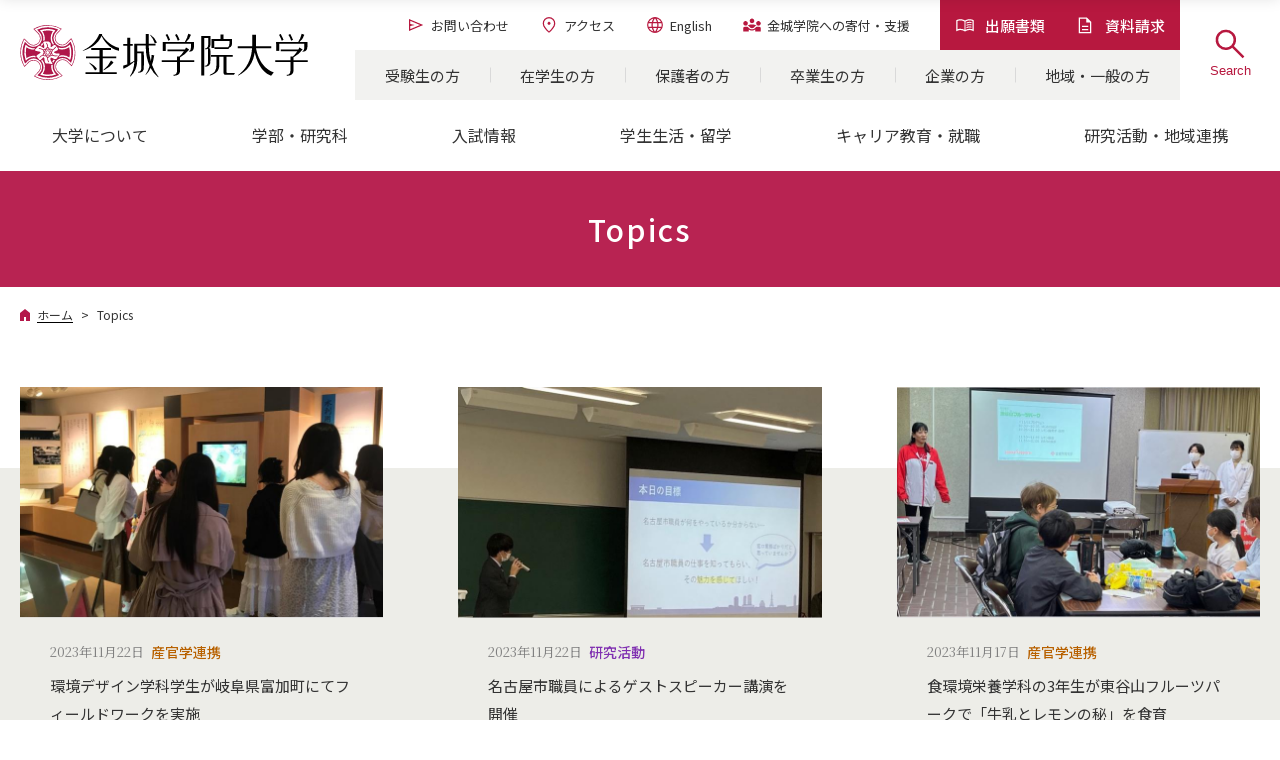

--- FILE ---
content_type: text/html; charset=UTF-8
request_url: https://www.kinjo-u.ac.jp/ja/topics/index.html?pageID=35
body_size: 14796
content:
<!doctype html>
<html lang="ja" class="top-topics-list">
<head>
  <meta charset="UTF-8">

  <!-- Google Tag Manager -->
  <script>(function(w,d,s,l,i){w[l]=w[l]||[];w[l].push({'gtm.start':
  new Date().getTime(),event:'gtm.js'});var f=d.getElementsByTagName(s)[0],
  j=d.createElement(s),dl=l!='dataLayer'?'&l='+l:'';j.async=true;j.src=
  'https://www.googletagmanager.com/gtm.js?id='+i+dl;f.parentNode.insertBefore(j,f);
  })(window,document,'script','dataLayer','GTM-KGRRDS4');</script>
  <!-- End Google Tag Manager -->
  
  <title>Topics | 強く、優しく。金城学院大学</title>
  <meta name="description" content="金城学院大学のトピックスをご紹介します。">
  <meta property="og:title" content="Topics | 強く、優しく。金城学院大学">
  <meta property="og:description" content="金城学院大学のトピックスをご紹介します。">
  <meta property="og:url" content="https://www.kinjo-u.ac.jp/ja/topics/">
  <meta property="og:site_name" content="強く、優しく。金城学院大学">
  <meta property="og:image" content="https://www.kinjo-u.ac.jp/ja/common/img/ogp.jpg">
  <meta property="og:type" content="website">
  <meta name="viewport" content="width=device-width"> 
  <meta http-equiv="X-UA-Compatible" content="IE=Edge">
  <meta name="format-detection" content="telephone=no">
  <meta name="Keywords" content="金城学院大学,金城学院,金城,Kinjo Gakuin University,名古屋市,守山,女子大学">
  <link rel="icon" href="/ja/common/img/favicon.svg">
  <link rel="apple-touch-icon" href="/ja/common/img/apple-touch-icon.png">
  <link rel="preconnect" href="https://fonts.googleapis.com">
  <link rel="preconnect" href="https://fonts.gstatic.com" crossorigin>

  <link rel="stylesheet" href="/ja/common/css/lity.css">
  <link rel="stylesheet" href="/ja/common/css/common.css">

  <link rel="stylesheet" href="/ja/common/css/header.css">
  <link rel="stylesheet" href="/ja/common/css/footer.css">
  <link rel="stylesheet" href="/ja/common/css/style.css">

  <script src="/ja/common/js/jquery.min.js"></script>
  <script>
    !function(f,b,e,v,n,t,s)
    {if(f.fbq)return;n=f.fbq=function(){n.callMethod?
    n.callMethod.apply(n,arguments):n.queue.push(arguments)};
    if(!f._fbq)f._fbq=n;n.push=n;n.loaded=!0;n.version='2.0';
    n.queue=[];t=b.createElement(e);t.async=!0;
    t.src=v;s=b.getElementsByTagName(e)[0];
    s.parentNode.insertBefore(t,s)}(window, document,'script',
    'https://connect.facebook.net/en_US/fbevents.js');
    fbq('init', '410096903753640');
    fbq('track', 'PageView');
    fbq('track', 'ViewContent');
  </script>
  <noscript><img height="1" width="1" style="display:none"
    src="https://www.facebook.com/tr?id=410096903753640&ev=PageView&noscript=1"/>
  </noscript>
<!-- End Facebook Pixel Code -->
</head>

<body>
  <!-- Google Tag Manager (noscript) -->
  <noscript><iframe src="https://www.googletagmanager.com/ns.html?id=GTM-KGRRDS4"
  height="0" width="0" style="display:none;visibility:hidden"></iframe></noscript>
  <!-- End Google Tag Manager (noscript) -->
  
  <header id="common-header">
    <div class="head">
      <div class="h_logo"><a href="/ja/"><img src="/ja/common/img/site-logo.svg" alt="金城学院大学" width="288" height="55"></a></div>
      <div class="h_subnav-wrap">
        <div class="h_subnav">
          <ul class="h_subnav-btn">
            <li><a href="/ja/admissions/entrance/qa_license/"><img class="icon" src="/ja/common/img/icon_h_doc.svg" alt="" width="20" height="20">出願書類</a></li>
            <li><a href="/ja/admissions/pamphlet/"><img class="icon" src="/ja/common/img/icon_h_file.svg" alt="" width="20" height="20">資料請求</a></li>
          </ul>
          <ul class="h_subnav-list">
            <li><a href="/ja/contact/"><img class="icon" src="/ja/common/img/icon_h_contact.svg" alt="" width="20" height="20">お問い合わせ</a></li>
            <li><a href="/ja/about/access/"><img class="icon" src="/ja/common/img/icon_h_map.svg" alt="" width="20" height="20">アクセス</a></li>
            <li><a href="/ja/english/"><img class="icon" src="/ja/common/img/icon_h_lang.svg" alt="" width="20" height="20">English</a></li>
            <li><a href="/ja/target/donation/"><img class="icon" src="/ja/common/img/icon_h_donation.svg" alt="" width="20" height="20"><span>金城学院への<span class="inline_block">寄付・支援</span></span></a></li>
          </ul>
        </div>
        <div class="h_nav-other">
          <ul>
          <li><a href="/ja/target/examinee/">受験生の方</a></li>
          <li><a href="/ja/target/student/">在学生の方</a></li>
          <li><a href="/ja/target/guardian/">保護者の方</a></li>
          <li><a href="/ja/target/graduate/">卒業生の方</a></li>
          <li><a href="/ja/target/company/">企業の方</a></li>
          <li><a href="/ja/target/region/">地域・一般の方</a></li>
          </ul>
        </div>
      </div><!--/.h_subnav-wrap-->
      <div class="h_btn-wrap">
        <div class="h_btn btn-search">
          <button>
            <div class="h_btn-inner">
              <img class="search-img" src="/ja/common/img/icon-search_main.svg" alt="Search" width="40" height="40">
              <div class="btn-close">
                <span class="top"></span>
                <span class="bottom"></span>
              </div>
            </div>
            <span class="btn-sub">Search</span>
          </button>
        </div>
        <div class="h_btn btn-menu">
          <button>
            <div class="h_btn-inner">
              <span class="top"></span>
              <span class="middle"></span>
              <span class="bottom"></span>
            </div>
            <span class="btn-sub">Menu</span>
          </button>
        </div>
      </div><!--/.h_btn-wrap-->
    </div><!--/.head-->

    <div class="inner h_gNav">
      <nav class="gNav">
        <ul class="gNav-list">
          <li><a href="/ja/about/"><span>大学について</span></a>
            <div class="nav-lv2">
              <figure><img src="/ja/common/img/gnav_img01.jpg" alt=""></figure>
              <div>
                <div class="navlv2-inner">
                  <p class="navlv2-top"><a href="/ja/about/"><span>大学について｜TOP</span></a></p>
                  <ul>
                    <li class="navlv2-btn"><a href="/ja/admissions/reorg/">2026年、新しい金城学院大学へ。</a></li>
                    <li class="navlv2-btn"><a href="/ja/admissions/about/3min/">3分で分かる金城学院大学</a></li>
                  </ul>
                </div>
                <div class="navlv2-inner">
                  <ul>
                    <li><a href="/ja/about/christianity/">金城学院大学とキリスト教</a></li>
                    <li><a href="/ja/about/spirit/">教育スローガン・存在意義</a></li>
                    <li><a href="/ja/about/greeting/">学長挨拶</a></li>
                    <li><a href="/ja/about/outline/">沿革</a></li>
                    <li><a href="/ja/about/information/">基本情報・データ</a></li>
                    <li><a href="/ja/about/promotion/">大学広報</a></li>
                    <li class="f-hide"><a href="/ja/about/access/">アクセス</a></li>
                    <li><a href="/ja/about/facility/">施設・センター</a></li>
                    <li><a href="/ja/about/campus-gallery-map/">キャンパスマップ・ギャラリー</a></li>
                  </ul>
                </div>
              </div>
            </div>
          </li>
          <li><a href="/ja/undergraduate/"><span>学部・研究科</span></a>
            <div class="nav-lv2">
              <div>
                <div class="navlv2-inner navlv2-undergraduate">
                  <p class="navlv2-top"><a href="/ja/undergraduate/"><span>学部・研究科｜TOP</span></a></p>
                  <p class="navlv2-head">学部／学科（2026年度入学生より）</p>
                  <ul>
                    <li class="navlv2-btn"><a href="">文学部</a>
                      <ul class="nav-lv3">
                        <li><a href="/ja/admissions/depart/jpn/">日本語日本文化学科</a></li>
                        <li><a href="/ja/admissions/depart/english/">国際英語学科<span class="new">NEW<sup>※</sup></span></a></li>
                        <li><a href="/ja/admissions/depart/history/">総合歴史学科<span class="new">NEW<sup>※</sup></span></a></li>
                        <li><a href="/ja/admissions/depart/music_art/">音楽芸術学科</a></li>
                      </ul>
                    </li>
                    <li class="navlv2-btn"><a href="">経営学部<span class="new" style="color: var(--main); font-weight: bold; margin-left: .5em; margin-top: -3px;">NEW<sup style="color: var(--normal); font-size: .6em; vertical-align: super; font-weight: normal; margin-left: 1px;">※</sup></span></a>
                      <ul class="nav-lv3">
                        <li><a href="/ja/admissions/depart/business/">経営学科<span class="new">NEW<sup>※</sup></span></a></li>
                      </ul>
                    </li>
                    <li class="navlv2-btn"><a href="">生活環境学部</a>
                      <ul class="nav-lv3">
                        <li><a href="/ja/admissions/depart/food/">食環境栄養学科</a></li>
                      </ul>
                    </li>
                    <li class="navlv2-btn"><a href="">人間科学部</a>
                      <ul class="nav-lv3">
                        <li><a href="/ja/admissions/depart/child/">現代子ども教育学科</a></li>
                        <li><a href="/ja/admissions/depart/psycho/">多元心理学科</a></li>
                      </ul>
                    </li>
                    <li class="navlv2-btn"><a href="">デザイン工学部<span class="new" style="color: var(--main); font-weight: bold; margin-left: .5em; margin-top: -3px;">NEW<sup style="color: var(--normal); font-size: .6em; vertical-align: super; font-weight: normal; margin-left: 1px;">※</sup></span></a>
                      <ul class="nav-lv3">
                        <li><a href="/ja/admissions/depart/archi_design/">建築デザイン学科<span class="new">NEW<sup>※</sup></span></a></li>
                        <li><a href="/ja/admissions/depart/info_design/">情報デザイン学科<span class="new">NEW<sup>※</sup></span></a></li>
                      </ul>
                    </li>
                    <li class="navlv2-btn"><a href="">看護学部</a>
                      <ul class="nav-lv3">
                        <li><a href="/ja/admissions/depart/nurse/">看護学科</a></li>
                      </ul>
                    </li>
                    <li class="navlv2-btn"><a href="">薬学部</a>
                      <ul class="nav-lv3">
                        <li><a href="/ja/admissions/depart/pharmacy/">薬学科</a></li>
                      </ul>
                    </li>
                  </ul>
                  <p class="navlv2-head">研究科／専攻（2026年度入学生より）</p>
                  <ul>
                    <li class="navlv2-btn"><a href="">文学研究科</a>
                      <ul class="nav-lv3">
                        <li><a href="/ja/undergraduate/literature-study/japanese-literature/">国文学専攻</a></li>
                        <li><a href="/ja/undergraduate/literature-study/english-literature/">英文学専攻</a></li>
                        <li><a href="/ja/undergraduate/literature-study/sociology/">社会学専攻</a></li>
                      </ul>
                    </li>
                    <li class="navlv2-btn"><a href="">人間生活学研究科</a>
                      <ul class="nav-lv3">
                        <li><a href="/ja/undergraduate/human-study/consumer-science/">消費者科学専攻</a></li>
                        <li><a href="/ja/undergraduate/human-study/human-development/">人間発達学専攻</a></li>
                        <li><a href="/ja/undergraduate/human-study/humanlife-science/">人間生活学専攻</a></li>
                      </ul>
                    </li>
                    <li class="navlv2-btn"><a href="">薬学研究科</a>
                      <ul class="nav-lv3">
                        <li><a href="/ja/undergraduate/pharmacy-study/pharmacology/">薬学専攻</a></li>
                      </ul>
                    </li>
                    <li class="navlv2-btn"><a href="">看護学研究科<span class="new" style="color: var(--main); font-weight: bold; margin-left: .5em; margin-top: -3px;">NEW<sup style="color: var(--normal); font-size: .6em; vertical-align: super; font-weight: normal; margin-left: 1px;">※</sup></span></a>
                      <ul class="nav-lv3">
                        <li><a href="/ja/undergraduate/nursing-science-major/">看護学専攻<span class="new">NEW<sup>※</sup></span></a></li>
                      </ul>
                    </li>
                  </ul>
                  <div class="navlv2-notes">
                    <p>2025年度入学生までの学部・研究科は<a href="/ja/undergraduate/index-2025.html">こちら</a></p>
                    <p class="notes" style="justify-content: flex-end;"><span>※ 2026年4月開設</span></p>
                  </div>
                </div>
              </div>
            </div>
          </li>
          <li><a href="/ja/admissions/entrance/"><span>入試情報</span></a>
            <div class="nav-lv2">
              <figure><img src="/ja/common/img/gnav_img02.jpg" alt=""></figure>
              <div>
                <div class="navlv2-inner">
                  <p class="navlv2-top"><a href="/ja/admissions/entrance/"><span>入試情報｜TOP</span></a></p>
                  <ul>
                    <li class="navlv2-btn"><a href="/ja/admissions/event/open/">オープンキャンパス</a></li>
                    <li class="navlv2-btn"><a href="/ja/admissions/entrance/#step01">入試を知る・探す</a></li>
                    <li class="navlv2-btn"><a href="/ja/admissions/entrance/#step02">出願する・受験する</a></li>
                    <li class="navlv2-btn"><a href="/ja/admissions/entrance/qa_license/">出願書類・ダウンロード</a></li>
                    <li class="navlv2-btn"><a href="/ja/admissions/entrance/#step03">合格発表・入学手続き</a></li>
                  </ul>
                </div>
                <div class="navlv2-inner">
                  <ul>
                    <li class="f-hide"><a href="/ja/admissions/pamphlet/">資料請求</a></li>
                    <li><a href="/ja/admissions/event/consult/">進学相談会</a></li>
                    <li><a href="/ja/admissions/delivery/">出前授業</a></li>
                  </ul>
                </div>
              </div>
            </div>
          </li>
          <li><a href="/ja/campus-life/"><span>学生生活・留学</span></a>
            <div class="nav-lv2">
              <figure><img src="/ja/common/img/gnav_img03.jpg" alt=""></figure>
              <div>
                <div class="navlv2-inner">
                  <p class="navlv2-top"><a href="/ja/campus-life/"><span>学生生活・留学｜TOP</span></a></p>
                  <ul>
                    <li class="navlv2-btn"><a href="/ja/campus-life/campus-life/">キャンパスライフ</a></li>
                    <li class="navlv2-btn"><a href="/ja/campus-life/club/">クラブ・サークル</a></li>
                    <li class="navlv2-btn"><a href="/ja/about/promotion/story/">金城生のストーリー</a></li>
                  </ul>
                </div>
                <div class="navlv2-inner">
                  <p class="navlv2-head">学生生活</p>
                  <ul>
                    <li><a href="/ja/campus-life/support/">学生生活サポート</a></li>
                    <li><a href="/ja/campus-life/schedule/">年間行事・スケジュール</a></li>
                    <li><a href="/ja/campus-life/tuition/">学納金(学費)</a></li>
                    <li><a href="/ja/about/information/data-science/">金城学院データサイエンス・AI教育プログラム</a></li>
                    <li><a href="/ja/campus-life/laptop/">ノートパソコン必携化</a></li>
                  </ul>
                  <p class="navlv2-head"><a href="/ja/campus-life/#block-2">留学・国際交流</a></p>
                  <ul>
                    <li><a href="/ja/campus-life/study-abroad/long-term/">長期留学</a></li>
                    <li><a href="/ja/campus-life/study-abroad/short-term/">短期留学</a></li>
                    <li><a href="/ja/campus-life/study-abroad/partner-schools/">協定校</a></li>
                    <li><a href="/ja/campus-life/study-abroad/international-exchange/">学内での国際交流</a></li>
                    <li><a href="/ja/admissions/about/library/interview/?category=2">留学レポート</a></li>
                    <li><a href="/ja/campus-life/study-abroad/international-students/">海外から金城へ</a></li>
                  </ul>
                </div>
              </div>
            </div>
          </li>
          <li><a href="/ja/career/"><span>キャリア教育・就職</span></a>
            <div class="nav-lv2">
              <figure><img src="/ja/common/img/gnav_img04.jpg" alt=""></figure>
              <div>
                <div class="navlv2-inner">
                  <p class="navlv2-top"><a href="/ja/career/"><span>キャリア教育・就職｜TOP</span></a></p>
                  <ul>
                    <li class="navlv2-btn"><a href="/ja/career/ceducation/">キャリア教育（授業）</a></li>
                    <li class="navlv2-btn f-hide"><a href="/ja/career/support/numbers/">数字で見る金城生の就職</a></li>
                    <li class="navlv2-btn f-hide"><a href="/ja/career/support/achievements/">金城生の就職実績</a></li>
                  </ul>
                </div>
                <div class="navlv2-inner">
                  <ul>
                    <li><a href="/ja/career/support/">就職支援</a></li>
                    <li class="f-hide"><a href="/ja/admissions/employment/report/">就職活動インタビュー(内定者の声)</a></li>
                    <li class="f-hide"><a href="/ja/career/support/og-story/">社会で活躍する卒業生たち</a></li>
                  </ul>
                </div>
              </div>
            </div>
          </li>
          <li><a href="/ja/research/"><span>研究活動・地域連携</span></a>
            <div class="nav-lv2">
              <figure><img src="/ja/common/img/gnav_img05.jpg" alt=""></figure>
              <div>
                <div class="navlv2-inner">
                  <p class="navlv2-top"><a href="/ja/research/"><span>研究活動・地域連携｜TOP</span></a></p>
                  <ul>
                    <li class="navlv2-btn f-hide"><a href="/ja/research/#block-1">研究推進・地域連携センター</a></li>
                    <li class="navlv2-btn f-hide"><a href="/ja/projects/">プロジェクト科目(Kプロジェクト)</a></li>
                    <li class="navlv2-btn f-hide"><a href="/ja/research/kinjolilymarche/">金城リリーマルシェ</a></li>
                  </ul>
                </div>
                <div class="navlv2-inner">
                  <ul>
                    <li><a href="/ja/research/#block-2">研究活動</a></li></li>
                    <li><a href="/ja/research/#block-3">地域連携</a></li></li>
                    <li><a href="/ja/research/#block-4">大学開放事業</a></li></li>
                    <li><a href="/ja/research/#block-5">生涯学習・講座</a></li></li>
                  </ul>
                </div>
              </div>
            </div>
          </li>
        </ul>
      </nav><!--/.gNav-->
    </div><!--/.h_gNav-->

    <div class="h_nav-search">
      <form action="" class="search-form">
        <!--<input type="text" class="search-input" placeholder="キーワードを入力してください。">
        <button type="submit" class="search-btn">
          <img src="/ja/common/img/icon-search.png" alt="Search" width="20" height="20">
        </button>-->
        <script async src="https://cse.google.com/cse.js?cx=ee73065fd447c30d9"></script>
        <div class="gcse-searchbox-only"></div>
      </form>
    </div><!--h_nav-search-->

    <div class="h_drawer">
      <div class="h_drawer-contents">
        <div class="h_nav-inner h_drawer-top">
          <ul class="h_subnav-btn">
            <li><a href="/ja/admissions/entrance/qa_license/"><img class="icon" src="/ja/common/img/icon_h_doc.svg" alt="" width="20" height="20">出願書類</a></li>
            <li><a href="/ja/admissions/pamphlet/"><img class="icon" src="/ja/common/img/icon_h_file.svg" alt="" width="20" height="20">資料請求</a></li>
          </ul>
          <ul class="h_subnav-list">
            <li><a href="/ja/contact/"><img class="icon" src="/ja/common/img/icon_h_contact.svg" alt="" width="20" height="20">お問い合わせ</a></li>
            <li><a href="/ja/about/access/"><img class="icon" src="/ja/common/img/icon_h_map.svg" alt="" width="20" height="20">アクセス</a></li>
            <li><a href="/ja/english/"><img class="icon" src="/ja/common/img/icon_h_lang.svg" alt="" width="20" height="20">English</a></li>
            <li><a href="/ja/target/donation/"><img class="icon" src="/ja/common/img/icon_h_donation.svg" alt="" width="20" height="20"><span>金城学院への<span class="inline_block">寄付・支援</span></span></a></li>
          </ul>
          <nav class="gNav">
            <ul class="gNav-list">
              <li class="gnav-home"><a href="/ja/"><span>ホーム</span></a></li>
          <li><a href="/ja/about/"><span>大学について</span></a>
            <div class="nav-lv2">
              <figure><img src="/ja/common/img/gnav_img01.jpg" alt=""></figure>
              <div>
                <div class="navlv2-inner">
                  <p class="navlv2-top"><a href="/ja/about/"><span>大学について｜TOP</span></a></p>
                  <ul>
                    <li class="navlv2-btn"><a href="/ja/admissions/reorg/">2026年、新しい金城学院大学へ。</a></li>
                    <li class="navlv2-btn"><a href="/ja/admissions/about/3min/">3分で分かる金城学院大学</a></li>
                  </ul>
                </div>
                <div class="navlv2-inner">
                  <ul>
                    <li><a href="/ja/about/christianity/">金城学院大学とキリスト教</a></li>
                    <li><a href="/ja/about/spirit/">教育スローガン・存在意義</a></li>
                    <li><a href="/ja/about/greeting/">学長挨拶</a></li>
                    <li><a href="/ja/about/outline/">沿革</a></li>
                    <li><a href="/ja/about/information/">基本情報・データ</a></li>
                    <li><a href="/ja/about/promotion/">大学広報</a></li>
                    <li class="f-hide"><a href="/ja/about/access/">アクセス</a></li>
                    <li><a href="/ja/about/facility/">施設・センター</a></li>
                    <li><a href="/ja/about/campus-gallery-map/">キャンパスマップ・ギャラリー</a></li>
                  </ul>
                </div>
              </div>
            </div>
          </li>
          <li><a href="/ja/undergraduate/"><span>学部・研究科</span></a>
            <div class="nav-lv2">
              <div>
                <div class="navlv2-inner navlv2-undergraduate">
                  <p class="navlv2-top"><a href="/ja/undergraduate/"><span>学部・研究科｜TOP</span></a></p>
                  <p class="navlv2-head">学部／学科（2026年度入学生より）</p>
                  <ul>
                    <li class="navlv2-btn"><a href="">文学部</a>
                      <ul class="nav-lv3">
                        <li><a href="/ja/admissions/depart/jpn/">日本語日本文化学科</a></li>
                        <li><a href="/ja/admissions/depart/english/">国際英語学科<span class="new">NEW<sup>※</sup></span></a></li>
                        <li><a href="/ja/admissions/depart/history/">総合歴史学科<span class="new">NEW<sup>※</sup></span></a></li>
                        <li><a href="/ja/admissions/depart/music_art/">音楽芸術学科</a></li>
                      </ul>
                    </li>
                    <li class="navlv2-btn"><a href="">経営学部<span class="new" style="color: var(--main); font-weight: bold; margin-left: .5em; margin-top: -3px;">NEW<sup style="color: var(--normal); font-size: .6em; vertical-align: super; font-weight: normal; margin-left: 1px;">※</sup></span></a>
                      <ul class="nav-lv3">
                        <li><a href="/ja/admissions/depart/business/">経営学科<span class="new">NEW<sup>※</sup></span></a></li>
                      </ul>
                    </li>
                    <li class="navlv2-btn"><a href="">生活環境学部</a>
                      <ul class="nav-lv3">
                        <li><a href="/ja/admissions/depart/food/">食環境栄養学科</a></li>
                      </ul>
                    </li>
                    <li class="navlv2-btn"><a href="">人間科学部</a>
                      <ul class="nav-lv3">
                        <li><a href="/ja/admissions/depart/child/">現代子ども教育学科</a></li>
                        <li><a href="/ja/admissions/depart/psycho/">多元心理学科</a></li>
                      </ul>
                    </li>
                    <li class="navlv2-btn"><a href="">デザイン工学部<span class="new" style="color: var(--main); font-weight: bold; margin-left: .5em; margin-top: -3px;">NEW<sup style="color: var(--normal); font-size: .6em; vertical-align: super; font-weight: normal; margin-left: 1px;">※</sup></span></a>
                      <ul class="nav-lv3">
                        <li><a href="/ja/admissions/depart/archi_design/">建築デザイン学科<span class="new">NEW<sup>※</sup></span></a></li>
                        <li><a href="/ja/admissions/depart/info_design/">情報デザイン学科<span class="new">NEW<sup>※</sup></span></a></li>
                      </ul>
                    </li>
                    <li class="navlv2-btn"><a href="">看護学部</a>
                      <ul class="nav-lv3">
                        <li><a href="/ja/admissions/depart/nurse/">看護学科</a></li>
                      </ul>
                    </li>
                    <li class="navlv2-btn"><a href="">薬学部</a>
                      <ul class="nav-lv3">
                        <li><a href="/ja/admissions/depart/pharmacy/">薬学科</a></li>
                      </ul>
                    </li>
                  </ul>
                  <p class="navlv2-head">研究科／専攻（2026年度入学生より）</p>
                  <ul>
                    <li class="navlv2-btn"><a href="">文学研究科</a>
                      <ul class="nav-lv3">
                        <li><a href="/ja/undergraduate/literature-study/japanese-literature/">国文学専攻</a></li>
                        <li><a href="/ja/undergraduate/literature-study/english-literature/">英文学専攻</a></li>
                        <li><a href="/ja/undergraduate/literature-study/sociology/">社会学専攻</a></li>
                      </ul>
                    </li>
                    <li class="navlv2-btn"><a href="">人間生活学研究科</a>
                      <ul class="nav-lv3">
                        <li><a href="/ja/undergraduate/human-study/consumer-science/">消費者科学専攻</a></li>
                        <li><a href="/ja/undergraduate/human-study/human-development/">人間発達学専攻</a></li>
                        <li><a href="/ja/undergraduate/human-study/humanlife-science/">人間生活学専攻</a></li>
                      </ul>
                    </li>
                    <li class="navlv2-btn"><a href="">薬学研究科</a>
                      <ul class="nav-lv3">
                        <li><a href="/ja/undergraduate/pharmacy-study/pharmacology/">薬学専攻</a></li>
                      </ul>
                    </li>
                    <li class="navlv2-btn"><a href="">看護学研究科<span class="new" style="color: var(--main); font-weight: bold; margin-left: .5em; margin-top: -3px;">NEW<sup style="color: var(--normal); font-size: .6em; vertical-align: super; font-weight: normal; margin-left: 1px;">※</sup></span></a>
                      <ul class="nav-lv3">
                        <li><a href="/ja/undergraduate/nursing-science-major/">看護学専攻<span class="new">NEW<sup>※</sup></span></a></li>
                      </ul>
                    </li>
                  </ul>
                  <div class="navlv2-notes">
                    <p>2025年度入学生までの学部・研究科は<a href="/ja/undergraduate/index-2025.html">こちら</a></p>
                    <p class="notes" style="justify-content: flex-end;"><span>※ 2026年4月開設</span></p>
                  </div>
                </div>
              </div>
            </div>
          </li>
          <li><a href="/ja/admissions/entrance/"><span>入試情報</span></a>
            <div class="nav-lv2">
              <figure><img src="/ja/common/img/gnav_img02.jpg" alt=""></figure>
              <div>
                <div class="navlv2-inner">
                  <p class="navlv2-top"><a href="/ja/admissions/entrance/"><span>入試情報｜TOP</span></a></p>
                  <ul>
                    <li class="navlv2-btn"><a href="/ja/admissions/event/open/">オープンキャンパス</a></li>
                    <li class="navlv2-btn"><a href="/ja/admissions/entrance/#step01">入試を知る・探す</a></li>
                    <li class="navlv2-btn"><a href="/ja/admissions/entrance/#step02">出願する・受験する</a></li>
                    <li class="navlv2-btn"><a href="/ja/admissions/entrance/qa_license/">出願書類・ダウンロード</a></li>
                    <li class="navlv2-btn"><a href="/ja/admissions/entrance/#step03">合格発表・入学手続き</a></li>
                  </ul>
                </div>
                <div class="navlv2-inner">
                  <ul>
                    <li class="f-hide"><a href="/ja/admissions/pamphlet/">資料請求</a></li>
                    <li><a href="/ja/admissions/event/consult/">進学相談会</a></li>
                    <li><a href="/ja/admissions/delivery/">出前授業</a></li>
                  </ul>
                </div>
              </div>
            </div>
          </li>
          <li><a href="/ja/campus-life/"><span>学生生活・留学</span></a>
            <div class="nav-lv2">
              <figure><img src="/ja/common/img/gnav_img03.jpg" alt=""></figure>
              <div>
                <div class="navlv2-inner">
                  <p class="navlv2-top"><a href="/ja/campus-life/"><span>学生生活・留学｜TOP</span></a></p>
                  <ul>
                    <li class="navlv2-btn"><a href="/ja/campus-life/campus-life/">キャンパスライフ</a></li>
                    <li class="navlv2-btn"><a href="/ja/campus-life/club/">クラブ・サークル</a></li>
                    <li class="navlv2-btn"><a href="/ja/about/promotion/story/">金城生のストーリー</a></li>
                  </ul>
                </div>
                <div class="navlv2-inner">
                  <p class="navlv2-head">学生生活</p>
                  <ul>
                    <li><a href="/ja/campus-life/support/">学生生活サポート</a></li>
                    <li><a href="/ja/campus-life/schedule/">年間行事・スケジュール</a></li>
                    <li><a href="/ja/campus-life/tuition/">学納金(学費)</a></li>
                    <li><a href="/ja/about/information/data-science/">金城学院データサイエンス・AI教育プログラム</a></li>
                    <li><a href="/ja/campus-life/laptop/">ノートパソコン必携化</a></li>
                  </ul>
                  <p class="navlv2-head"><a href="/ja/campus-life/#block-2">留学・国際交流</a></p>
                  <ul>
                    <li><a href="/ja/campus-life/study-abroad/long-term/">長期留学</a></li>
                    <li><a href="/ja/campus-life/study-abroad/short-term/">短期留学</a></li>
                    <li><a href="/ja/campus-life/study-abroad/partner-schools/">協定校</a></li>
                    <li><a href="/ja/campus-life/study-abroad/international-exchange/">学内での国際交流</a></li>
                    <li><a href="/ja/admissions/about/library/interview/?category=2">留学レポート</a></li>
                    <li><a href="/ja/campus-life/study-abroad/international-students/">海外から金城へ</a></li>
                  </ul>
                </div>
              </div>
            </div>
          </li>
          <li><a href="/ja/career/"><span>キャリア教育・就職</span></a>
            <div class="nav-lv2">
              <figure><img src="/ja/common/img/gnav_img04.jpg" alt=""></figure>
              <div>
                <div class="navlv2-inner">
                  <p class="navlv2-top"><a href="/ja/career/"><span>キャリア教育・就職｜TOP</span></a></p>
                  <ul>
                    <li class="navlv2-btn"><a href="/ja/career/ceducation/">キャリア教育（授業）</a></li>
                    <li class="navlv2-btn f-hide"><a href="/ja/career/support/numbers/">数字で見る金城生の就職</a></li>
                    <li class="navlv2-btn f-hide"><a href="/ja/career/support/achievements/">金城生の就職実績</a></li>
                  </ul>
                </div>
                <div class="navlv2-inner">
                  <ul>
                    <li><a href="/ja/career/support/">就職支援</a></li>
                    <li class="f-hide"><a href="/ja/admissions/employment/report/">就職活動インタビュー(内定者の声)</a></li>
                    <li class="f-hide"><a href="/ja/career/support/og-story/">社会で活躍する卒業生たち</a></li>
                  </ul>
                </div>
              </div>
            </div>
          </li>
          <li><a href="/ja/research/"><span>研究活動・地域連携</span></a>
            <div class="nav-lv2">
              <figure><img src="/ja/common/img/gnav_img05.jpg" alt=""></figure>
              <div>
                <div class="navlv2-inner">
                  <p class="navlv2-top"><a href="/ja/research/"><span>研究活動・地域連携｜TOP</span></a></p>
                  <ul>
                    <li class="navlv2-btn f-hide"><a href="/ja/research/#block-1">研究推進・地域連携センター</a></li>
                    <li class="navlv2-btn f-hide"><a href="/ja/projects/">プロジェクト科目(Kプロジェクト)</a></li>
                    <li class="navlv2-btn f-hide"><a href="/ja/research/kinjolilymarche/">金城リリーマルシェ</a></li>
                  </ul>
                </div>
                <div class="navlv2-inner">
                  <ul>
                    <li><a href="/ja/research/#block-2">研究活動</a></li></li>
                    <li><a href="/ja/research/#block-3">地域連携</a></li></li>
                    <li><a href="/ja/research/#block-4">大学開放事業</a></li></li>
                    <li><a href="/ja/research/#block-5">生涯学習・講座</a></li></li>
                  </ul>
                </div>
              </div>
            </div>
          </li>
            </ul>
          </nav>
        </div>
        <div class="h_nav-other">
          <ul>
          <li><a href="/ja/target/examinee/">受験生の方</a></li>
          <li><a href="/ja/target/student/">在学生の方</a></li>
          <li><a href="/ja/target/guardian/">保護者の方</a></li>
          <li><a href="/ja/target/graduate/">卒業生の方</a></li>
          <li><a href="/ja/target/company/">企業の方</a></li>
          <li><a href="/ja/target/region/">地域・一般の方</a></li>
          </ul>
        </div>
        <div class="h_drawer-bottom">
          <div class="h_nav-inner">
          <ul class="h_subnav-list">
            <li><a href="/ja/contact/"><img class="icon" src="/ja/common/img/icon_h_contact.svg" alt="" width="20" height="20">お問い合わせ</a></li>
            <li><a href="/ja/about/access/"><img class="icon" src="/ja/common/img/icon_h_map.svg" alt="" width="20" height="20">アクセス</a></li>
            <li><a href="/ja/english/"><img class="icon" src="/ja/common/img/icon_h_lang.svg" alt="" width="20" height="20">English</a></li>
            <li><a href="/ja/target/donation/"><img class="icon" src="/ja/common/img/icon_h_donation.svg" alt="" width="20" height="20"><span>金城学院への<span class="inline_block">寄付・支援</span></span></a></li>
          </ul>
        <div class="f-menu">
          <ul>
            <li><a href="/ja/sitemap/">サイトマップ</a></li>
            <li><a href="/ja/outline/">このサイトについて</a></li>
            <li><a href="/ja/privacy/">プライバシーポリシー</a></li>
            <li><a href="/ja/social-media-policy/">ソーシャルメディアポリシー</a></li>
            <li><a href="https://www.kinjo-gakuin.jp/recruit/" target="_blank">教職員募集</a></li>
          </ul>
          <div class="f-menu-btn"><a href="/internal-info/" target="_blank">大学内専用</a></div>
        </div>
          </div>
          <div class="h_nav-inner">
            <div class="f-sns">
<ul>
  <li class="f-sns-text"><a href="/ja/about/promotion/sns/">大学公式SNS</a></li>
</ul>
<ul class="f-sns-icon">
  <li><a href="/ja/about/promotion/sns/"><img src="/ja/common/img/icon_insta2.png" alt="金城学院大学公式Instagram" width="25" height="25"></a></li>
  <li><a href="/ja/about/promotion/sns/"><img src="/ja/common/img/icon_tiktok.svg" alt="金城学院大学公式TikTok" width="25" height="25"></a></li>
  <li><a href="/ja/about/promotion/sns/"><img src="/ja/common/img/icon_line2.svg" alt="LINE 金城学院大学 入試広報部" width="25" height="25"></a></li>
</ul>
<ul>
  <li class="f-sns-text"><a href="https://knowledge.kinjo-gakuin.jp/" target="_blank">学院公式note</a></li>
</ul>
<ul>
  <li class="f-sns-text"><a href="https://kinjogakuin-onlinestore.com/" target="_blank">オンライン<span class="inline_block">ストア</span></a></li>
</ul>
            </div>
          </div>
          <div class="drawer-close"><button><span>Close</span></button></div>
        </div>
      </div>
    </div><!--/.h_drawer-->
  </header>
  <!--pagetitle_area -->
  <div id="pagetitle_area">
    <div id="pagetitle_wrap">
      <div class="inner">
        <h1 class="pagetitle-type01">Topics</h1>
      </div>
    </div>
  </div>
  <div class="contents">
    <div id="pankuzu">
      <div class="inner">
        <ul>
          <li class="pankuzu-home"><a href="/ja/">ホーム</a></li>
          <li>Topics</li>
        </ul>
      </div>
    </div>
    <div id="main_content">
      <div id="container">



        <!--トピックス -->
        <section class="topics topics-single">
          <div class="topics-inner">
            <div class="pattern1_1_1">
              <div class="col">
                <a href="/ja/news/detail/?id=1709" class="topics-card">
                  <div class="topics-thumb">
                    
                    <figure>
                      <img src="https://www.kinjo-u.ac.jp/ja/sys/upload/save/1653511899655aa5227ad54_732.jpg" alt="" class="">
                    </figure>
                  </div>
                  <div class="topics-sub">
                    <div class="topics-date">
                      <time>2023年11月22日</time>
                    </div>
                    <div class="topics-category category-type-04">産官学連携</div>
                  </div>
                  <div class="topics-content">
                    <p>環境デザイン学科学生が岐阜県富加町にてフィールドワークを実施</p>
                  </div>
                </a>
              </div>              <div class="col">
                <a href="/ja/news/detail/?id=1713" class="topics-card">
                  <div class="topics-thumb">
                    
                    <figure>
                      <img src="https://www.kinjo-u.ac.jp/ja/sys/upload/save/1673544447655d53a98f17b_732.jpg" alt="" class="">
                    </figure>
                  </div>
                  <div class="topics-sub">
                    <div class="topics-date">
                      <time>2023年11月22日</time>
                    </div>
                    <div class="topics-category category-type-02">研究活動</div>
                  </div>
                  <div class="topics-content">
                    <p>名古屋市職員によるゲストスピーカー講演を開催</p>
                  </div>
                </a>
              </div>              <div class="col">
                <a href="/ja/news/detail/?id=1707" class="topics-card">
                  <div class="topics-thumb">
                    
                    <figure>
                      <img src="https://www.kinjo-u.ac.jp/ja/sys/upload/save/18183424806556b284ce07e_732.jpg" alt="" class="">
                    </figure>
                  </div>
                  <div class="topics-sub">
                    <div class="topics-date">
                      <time>2023年11月17日</time>
                    </div>
                    <div class="topics-category category-type-04">産官学連携</div>
                  </div>
                  <div class="topics-content">
                    <p>食環境栄養学科の3年生が東谷山フルーツパークで「牛乳とレモンの秘」を食育</p>
                  </div>
                </a>
              </div>              <div class="col">
                <a href="/ja/news/detail/?id=1706" class="topics-card">
                  <div class="topics-thumb">
                    
                    <figure>
                      <img src="https://www.kinjo-u.ac.jp/ja/sys/upload/save/4060643786556af91c2b16_732.jpg" alt="" class="">
                    </figure>
                  </div>
                  <div class="topics-sub">
                    <div class="topics-date">
                      <time>2023年11月17日</time>
                    </div>
                    <div class="topics-category category-type-06">お知らせ</div>
                  </div>
                  <div class="topics-content">
                    <p>学生会の「ピンクの傘」がリニューアル</p>
                  </div>
                </a>
              </div>              <div class="col">
                <a href="/ja/news/detail/?id=1703" class="topics-card">
                  <div class="topics-thumb">
                    
                    <figure>
                      <img src="https://www.kinjo-u.ac.jp/ja/sys/upload/save/143639205965517565330d5_732.jpg" alt="" class="">
                    </figure>
                  </div>
                  <div class="topics-sub">
                    <div class="topics-date">
                      <time>2023年11月13日</time>
                    </div>
                    <div class="topics-category category-type-03">学生・卒業生の活躍</div>
                  </div>
                  <div class="topics-content">
                    <p>あいち防災フェスタにWhite Wallが出演</p>
                  </div>
                </a>
              </div>              <div class="col">
                <a href="/ja/news/detail/?id=1705" class="topics-card">
                  <div class="topics-thumb">
                    
                    <figure>
                      <img src="https://www.kinjo-u.ac.jp/ja/sys/upload/save/2059577565517f8c84141_732.jpg" alt="" class="">
                    </figure>
                  </div>
                  <div class="topics-sub">
                    <div class="topics-date">
                      <time>2023年11月13日</time>
                    </div>
                    <div class="topics-category category-type-03">学生・卒業生の活躍</div>
                  </div>
                  <div class="topics-content">
                    <p>金城学院大学White Wallが「第49回バトントワーリング東海大会」で金賞を受賞</p>
                  </div>
                </a>
              </div>              <div class="col">
                <a href="/ja/news/detail/?id=1696" class="topics-card">
                  <div class="topics-thumb">
                    
                    <figure>
                      <img src="https://www.kinjo-u.ac.jp/ja/sys/upload/save/1995542599654d8c9cadc0a_732.jpg" alt="" class="">
                    </figure>
                  </div>
                  <div class="topics-sub">
                    <div class="topics-date">
                      <time>2023年11月13日</time>
                    </div>
                    <div class="topics-category category-type-06">お知らせ</div>
                  </div>
                  <div class="topics-content">
                    <p>Ｎ１棟３階 ラーニングコモンズにてアルコールパッチテストを開催 </p>
                  </div>
                </a>
              </div>              <div class="col">
                <a href="/ja/news/detail/?id=1702" class="topics-card">
                  <div class="topics-thumb">
                    
                    <figure>
                      <img src="https://www.kinjo-u.ac.jp/ja/sys/upload/save/101121711765517072eae7d_732.jpg" alt="" class="">
                    </figure>
                  </div>
                  <div class="topics-sub">
                    <div class="topics-date">
                      <time>2023年11月13日</time>
                    </div>
                    <div class="topics-category category-type-04">産官学連携</div>
                  </div>
                  <div class="topics-content">
                    <p>環境デザイン学科学生が ”メッセナゴヤ2023”にてアップサイクルプロジェクトの取り組みを発表</p>
                  </div>
                </a>
              </div>              <div class="col">
                <a href="/ja/news/detail/?id=1689" class="topics-card">
                  <div class="topics-thumb">
                    
                    <figure>
                      <img src="https://www.kinjo-u.ac.jp/ja/sys/upload/save/621222647654aeb36a1f08_732.jpg" alt="" class="">
                    </figure>
                  </div>
                  <div class="topics-sub">
                    <div class="topics-date">
                      <time>2023年11月08日</time>
                    </div>
                    <div class="topics-category category-type-03">学生・卒業生の活躍</div>
                  </div>
                  <div class="topics-content">
                    <p>クリスマスイラストデザインコンテスト表彰式を開催</p>
                  </div>
                </a>
              </div>              <div class="col">
                <a href="/ja/news/detail/?id=1691" class="topics-card">
                  <div class="topics-thumb">
                    
                    <figure>
                      <img src="https://www.kinjo-u.ac.jp/ja/sys/upload/save/1141956578654b15fd99326_732.png" alt="" class="">
                    </figure>
                  </div>
                  <div class="topics-sub">
                    <div class="topics-date">
                      <time>2023年11月08日</time>
                    </div>
                    <div class="topics-category category-type-04">産官学連携</div>
                  </div>
                  <div class="topics-content">
                    <p>食環境栄養学科の３年生が東谷山フルーツパークで「フルーツで食育」を開講</p>
                  </div>
                </a>
              </div>              <div class="col">
                <a href="/ja/news/detail/?id=1692" class="topics-card">
                  <div class="topics-thumb">
                    
                    <figure>
                      <img src="https://www.kinjo-u.ac.jp/ja/sys/upload/save/1905723878654b30cc791a7_732.jpg" alt="" class="">
                    </figure>
                  </div>
                  <div class="topics-sub">
                    <div class="topics-date">
                      <time>2023年11月08日</time>
                    </div>
                    <div class="topics-category category-type-06">お知らせ</div>
                  </div>
                  <div class="topics-content">
                    <p>第72回 金城学院メサイア演奏会　開催のお知らせ</p>
                  </div>
                </a>
              </div>              <div class="col">
                <a href="/ja/news/detail/?id=1688" class="topics-card">
                  <div class="topics-thumb">
                    
                    <figure>
                      <img src="https://www.kinjo-u.ac.jp/ja/sys/upload/save/62811393765484f27a00c7_732.jpg" alt="" class="">
                    </figure>
                  </div>
                  <div class="topics-sub">
                    <div class="topics-date">
                      <time>2023年11月07日</time>
                    </div>
                    <div class="topics-category category-type-03">学生・卒業生の活躍</div>
                  </div>
                  <div class="topics-content">
                    <p>文学研究科 社会学専攻の修了生が副代表を務める一般社団法人 あいち多胎ネットが「第６回あいち多胎のつどい」を開催</p>
                  </div>
                </a>
              </div>              <div class="col">
                <a href="/ja/news/detail/?id=1675" class="topics-card">
                  <div class="topics-thumb">
                    
                    <figure>
                      <img src="https://www.kinjo-u.ac.jp/ja/sys/upload/save/353393978654839b9afe34_732.png" alt="" class="">
                    </figure>
                  </div>
                  <div class="topics-sub">
                    <div class="topics-date">
                      <time>2023年11月07日</time>
                    </div>
                    <div class="topics-category category-type-06">お知らせ</div>
                  </div>
                  <div class="topics-content">
                    <p>現代子ども教育学科 モルナー准教授が米国財団TIRFから博士論文奨学金を授与</p>
                  </div>
                </a>
              </div>              <div class="col">
                <a href="/ja/news/detail/?id=1681" class="topics-card">
                  <div class="topics-thumb">
                    
                    <figure>
                      <img src="https://www.kinjo-u.ac.jp/ja/sys/upload/save/95484985665430774a6aa7_732.jpg" alt="" class="">
                    </figure>
                  </div>
                  <div class="topics-sub">
                    <div class="topics-date">
                      <time>2023年11月02日</time>
                    </div>
                    <div class="topics-category category-type-04">産官学連携</div>
                  </div>
                  <div class="topics-content">
                    <p>KIDSセンターが「じゃがいもプロジェクト」で守山区社会福祉協議会と連携</p>
                  </div>
                </a>
              </div>              <div class="col">
                <a href="/ja/news/detail/?id=1685" class="topics-card">
                  <div class="topics-thumb">
                    
                    <figure>
                      <img src="https://www.kinjo-u.ac.jp/ja/sys/upload/save/904592989654217a277606_732.jpg" alt="" class="">
                    </figure>
                  </div>
                  <div class="topics-sub">
                    <div class="topics-date">
                      <time>2023年11月02日</time>
                    </div>
                    <div class="topics-category category-type-03">学生・卒業生の活躍</div>
                  </div>
                  <div class="topics-content">
                    <p>生活マネジメント学科の学生9名が「全国紅茶グランプリ2023」の運営ボランティアに参加</p>
                  </div>
                </a>
              </div>              <div class="col">
                <a href="/ja/news/detail/?id=1667" class="topics-card">
                  <div class="topics-thumb">
                    
                    <figure>
                      <img src="https://www.kinjo-u.ac.jp/ja/sys/upload/save/196453365965388fd639ed4_732.jpg" alt="" class="">
                    </figure>
                  </div>
                  <div class="topics-sub">
                    <div class="topics-date">
                      <time>2023年11月02日</time>
                    </div>
                    <div class="topics-category category-type-02">研究活動</div>
                  </div>
                  <div class="topics-content">
                    <p>看護学部の2年生がオーストラリア・シドニーへ海外看護研修に参加</p>
                  </div>
                </a>
              </div>              <div class="col">
                <a href="/ja/news/detail/?id=1684" class="topics-card">
                  <div class="topics-thumb">
                    
                    <figure>
                      <img src="https://www.kinjo-u.ac.jp/ja/sys/upload/save/1468038055654217200657d_732.jpg" alt="" class="">
                    </figure>
                  </div>
                  <div class="topics-sub">
                    <div class="topics-date">
                      <time>2023年11月02日</time>
                    </div>
                    <div class="topics-category category-type-02">研究活動</div>
                  </div>
                  <div class="topics-content">
                    <p>生活マネジメント学科の学生12名が「コーヒーインストラクター３級検定」講座に参加して認定証をいただきました</p>
                  </div>
                </a>
              </div>              <div class="col">
                <a href="/ja/news/detail/?id=1676" class="topics-card">
                  <div class="topics-thumb">
                    
                    <figure>
                      <img src="https://www.kinjo-u.ac.jp/ja/sys/upload/save/16637833966540ac3a22812_732.jpg" alt="" class="">
                    </figure>
                  </div>
                  <div class="topics-sub">
                    <div class="topics-date">
                      <time>2023年11月01日</time>
                    </div>
                    <div class="topics-category category-type-02">研究活動</div>
                  </div>
                  <div class="topics-content">
                    <p>薬学部薬学科６年生の加藤万奈さん（池田研究室）が取り組んだ研究がSupport Care Cancerに掲載</p>
                  </div>
                </a>
              </div>
            </div>
            <div class="pagenation">
                            <ul><li><a href="/ja/topics/index.html?pageID=34" title="previous page"class="prev">前へ</a></li><li class="txt"><a href="/ja/topics/index.html?pageID=28" title="page 28">28</a></li><li class="txt"><a href="/ja/topics/index.html?pageID=29" title="page 29">29</a></li><li class="txt"><a href="/ja/topics/index.html?pageID=30" title="page 30">30</a></li><li class="txt"><a href="/ja/topics/index.html?pageID=31" title="page 31">31</a></li><li class="txt"><a href="/ja/topics/index.html?pageID=32" title="page 32">32</a></li><li class="txt"><a href="/ja/topics/index.html?pageID=33" title="page 33">33</a></li><li class="txt"><a href="/ja/topics/index.html?pageID=34" title="page 34">34</a></li><li class="active"><a href="javascript:void(0);">35</a></li><li class="txt"><a href="/ja/topics/index.html?pageID=36" title="page 36">36</a></li><li class="txt"><a href="/ja/topics/index.html?pageID=37" title="page 37">37</a></li><li class="txt"><a href="/ja/topics/index.html?pageID=38" title="page 38">38</a></li><li class="txt"><a href="/ja/topics/index.html?pageID=39" title="page 39">39</a></li><li class="txt"><a href="/ja/topics/index.html?pageID=40" title="page 40">40</a></li><li class="txt"><a href="/ja/topics/index.html?pageID=41" title="page 41">41</a></li><li class="txt"><a href="/ja/topics/index.html?pageID=42" title="page 42">42</a></li><li><a href="/ja/topics/index.html?pageID=36" title="next page"class="next">次へ</a></li></ul>            </div>
          </div>
        </section>



      </div><!--container END-->
    </div><!--main_content END-->
  </div><!--.contents END-->

  <footer id="common-footer">
    <div class="f-gNav">
      <div class="f-gNav-bg"></div>
      <div class="f-gNav-block">
        <div class="foot-inner">
          <ul class="gNav-list">
                <li><a href="/ja/about/"><span>大学について</span></a>
            <div class="nav-lv2">
              <figure><img src="/ja/common/img/gnav_img01.jpg" alt=""></figure>
              <div>
                <div class="navlv2-inner">
                  <p class="navlv2-top"><a href="/ja/about/"><span>大学について｜TOP</span></a></p>
                  <ul>
                    <li class="navlv2-btn"><a href="/ja/admissions/reorg/">2026年、新しい金城学院大学へ。</a></li>
                    <li class="navlv2-btn"><a href="/ja/admissions/about/3min/">3分で分かる金城学院大学</a></li>
                  </ul>
                </div>
                <div class="navlv2-inner">
                  <ul>
                    <li><a href="/ja/about/christianity/">金城学院大学とキリスト教</a></li>
                    <li><a href="/ja/about/spirit/">教育スローガン・存在意義</a></li>
                    <li><a href="/ja/about/greeting/">学長挨拶</a></li>
                    <li><a href="/ja/about/outline/">沿革</a></li>
                    <li><a href="/ja/about/information/">基本情報・データ</a></li>
                    <li><a href="/ja/about/promotion/">大学広報</a></li>
                    <li class="f-hide"><a href="/ja/about/access/">アクセス</a></li>
                    <li><a href="/ja/about/facility/">施設・センター</a></li>
                    <li><a href="/ja/about/campus-gallery-map/">キャンパスマップ・ギャラリー</a></li>
                  </ul>
                </div>
              </div>
            </div>
          </li>
          <li><a href="/ja/undergraduate/"><span>学部・研究科</span></a>
            <div class="nav-lv2">
              <div>
                <div class="navlv2-inner navlv2-undergraduate">
                  <p class="navlv2-top"><a href="/ja/undergraduate/"><span>学部・研究科｜TOP</span></a></p>
                  <p class="navlv2-head">学部／学科（2026年度入学生より）</p>
                  <ul>
                    <li class="navlv2-btn"><a href="">文学部</a>
                      <ul class="nav-lv3">
                        <li><a href="/ja/admissions/depart/jpn/">日本語日本文化学科</a></li>
                        <li><a href="/ja/admissions/depart/english/">国際英語学科<span class="new">NEW<sup>※</sup></span></a></li>
                        <li><a href="/ja/admissions/depart/history/">総合歴史学科<span class="new">NEW<sup>※</sup></span></a></li>
                        <li><a href="/ja/admissions/depart/music_art/">音楽芸術学科</a></li>
                      </ul>
                    </li>
                    <li class="navlv2-btn"><a href="">経営学部<span class="new" style="color: var(--main); font-weight: bold; margin-left: .5em; margin-top: -3px;">NEW<sup style="color: var(--normal); font-size: .6em; vertical-align: super; font-weight: normal; margin-left: 1px;">※</sup></span></a>
                      <ul class="nav-lv3">
                        <li><a href="/ja/admissions/depart/business/">経営学科<span class="new">NEW<sup>※</sup></span></a></li>
                      </ul>
                    </li>
                    <li class="navlv2-btn"><a href="">生活環境学部</a>
                      <ul class="nav-lv3">
                        <li><a href="/ja/admissions/depart/food/">食環境栄養学科</a></li>
                      </ul>
                    </li>
                    <li class="navlv2-btn"><a href="">人間科学部</a>
                      <ul class="nav-lv3">
                        <li><a href="/ja/admissions/depart/child/">現代子ども教育学科</a></li>
                        <li><a href="/ja/admissions/depart/psycho/">多元心理学科</a></li>
                      </ul>
                    </li>
                    <li class="navlv2-btn"><a href="">デザイン工学部<span class="new" style="color: var(--main); font-weight: bold; margin-left: .5em; margin-top: -3px;">NEW<sup style="color: var(--normal); font-size: .6em; vertical-align: super; font-weight: normal; margin-left: 1px;">※</sup></span></a>
                      <ul class="nav-lv3">
                        <li><a href="/ja/admissions/depart/archi_design/">建築デザイン学科<span class="new">NEW<sup>※</sup></span></a></li>
                        <li><a href="/ja/admissions/depart/info_design/">情報デザイン学科<span class="new">NEW<sup>※</sup></span></a></li>
                      </ul>
                    </li>
                    <li class="navlv2-btn"><a href="">看護学部</a>
                      <ul class="nav-lv3">
                        <li><a href="/ja/admissions/depart/nurse/">看護学科</a></li>
                      </ul>
                    </li>
                    <li class="navlv2-btn"><a href="">薬学部</a>
                      <ul class="nav-lv3">
                        <li><a href="/ja/admissions/depart/pharmacy/">薬学科</a></li>
                      </ul>
                    </li>
                  </ul>
                  <p class="navlv2-head">研究科／専攻（2026年度入学生より）</p>
                  <ul>
                    <li class="navlv2-btn"><a href="">文学研究科</a>
                      <ul class="nav-lv3">
                        <li><a href="/ja/undergraduate/literature-study/japanese-literature/">国文学専攻</a></li>
                        <li><a href="/ja/undergraduate/literature-study/english-literature/">英文学専攻</a></li>
                        <li><a href="/ja/undergraduate/literature-study/sociology/">社会学専攻</a></li>
                      </ul>
                    </li>
                    <li class="navlv2-btn"><a href="">人間生活学研究科</a>
                      <ul class="nav-lv3">
                        <li><a href="/ja/undergraduate/human-study/consumer-science/">消費者科学専攻</a></li>
                        <li><a href="/ja/undergraduate/human-study/human-development/">人間発達学専攻</a></li>
                        <li><a href="/ja/undergraduate/human-study/humanlife-science/">人間生活学専攻</a></li>
                      </ul>
                    </li>
                    <li class="navlv2-btn"><a href="">薬学研究科</a>
                      <ul class="nav-lv3">
                        <li><a href="/ja/undergraduate/pharmacy-study/pharmacology/">薬学専攻</a></li>
                      </ul>
                    </li>
                    <li class="navlv2-btn"><a href="">看護学研究科<span class="new" style="color: var(--main); font-weight: bold; margin-left: .5em; margin-top: -3px;">NEW<sup style="color: var(--normal); font-size: .6em; vertical-align: super; font-weight: normal; margin-left: 1px;">※</sup></span></a>
                      <ul class="nav-lv3">
                        <li><a href="/ja/undergraduate/nursing-science-major/">看護学専攻<span class="new">NEW<sup>※</sup></span></a></li>
                      </ul>
                    </li>
                  </ul>
                  <div class="navlv2-notes">
                    <p>2025年度入学生までの学部・研究科は<a href="/ja/undergraduate/index-2025.html">こちら</a></p>
                    <p class="notes" style="justify-content: flex-end;"><span>※ 2026年4月開設</span></p>
                  </div>
                </div>
              </div>
            </div>
          </li>
          <li><a href="/ja/admissions/entrance/"><span>入試情報</span></a>
            <div class="nav-lv2">
              <figure><img src="/ja/common/img/gnav_img02.jpg" alt=""></figure>
              <div>
                <div class="navlv2-inner">
                  <p class="navlv2-top"><a href="/ja/admissions/entrance/"><span>入試情報｜TOP</span></a></p>
                  <ul>
                    <li class="navlv2-btn"><a href="/ja/admissions/event/open/">オープンキャンパス</a></li>
                    <li class="navlv2-btn"><a href="/ja/admissions/entrance/#step01">入試を知る・探す</a></li>
                    <li class="navlv2-btn"><a href="/ja/admissions/entrance/#step02">出願する・受験する</a></li>
                    <li class="navlv2-btn"><a href="/ja/admissions/entrance/qa_license/">出願書類・ダウンロード</a></li>
                    <li class="navlv2-btn"><a href="/ja/admissions/entrance/#step03">合格発表・入学手続き</a></li>
                  </ul>
                </div>
                <div class="navlv2-inner">
                  <ul>
                    <li class="f-hide"><a href="/ja/admissions/pamphlet/">資料請求</a></li>
                    <li><a href="/ja/admissions/event/consult/">進学相談会</a></li>
                    <li><a href="/ja/admissions/delivery/">出前授業</a></li>
                  </ul>
                </div>
              </div>
            </div>
          </li>
          <li><a href="/ja/campus-life/"><span>学生生活・留学</span></a>
            <div class="nav-lv2">
              <figure><img src="/ja/common/img/gnav_img03.jpg" alt=""></figure>
              <div>
                <div class="navlv2-inner">
                  <p class="navlv2-top"><a href="/ja/campus-life/"><span>学生生活・留学｜TOP</span></a></p>
                  <ul>
                    <li class="navlv2-btn"><a href="/ja/campus-life/campus-life/">キャンパスライフ</a></li>
                    <li class="navlv2-btn"><a href="/ja/campus-life/club/">クラブ・サークル</a></li>
                    <li class="navlv2-btn"><a href="/ja/about/promotion/story/">金城生のストーリー</a></li>
                  </ul>
                </div>
                <div class="navlv2-inner">
                  <p class="navlv2-head">学生生活</p>
                  <ul>
                    <li><a href="/ja/campus-life/support/">学生生活サポート</a></li>
                    <li><a href="/ja/campus-life/schedule/">年間行事・スケジュール</a></li>
                    <li><a href="/ja/campus-life/tuition/">学納金(学費)</a></li>
                    <li><a href="/ja/about/information/data-science/">金城学院データサイエンス・AI教育プログラム</a></li>
                    <li><a href="/ja/campus-life/laptop/">ノートパソコン必携化</a></li>
                  </ul>
                  <p class="navlv2-head"><a href="/ja/campus-life/#block-2">留学・国際交流</a></p>
                  <ul>
                    <li><a href="/ja/campus-life/study-abroad/long-term/">長期留学</a></li>
                    <li><a href="/ja/campus-life/study-abroad/short-term/">短期留学</a></li>
                    <li><a href="/ja/campus-life/study-abroad/partner-schools/">協定校</a></li>
                    <li><a href="/ja/campus-life/study-abroad/international-exchange/">学内での国際交流</a></li>
                    <li><a href="/ja/admissions/about/library/interview/?category=2">留学レポート</a></li>
                    <li><a href="/ja/campus-life/study-abroad/international-students/">海外から金城へ</a></li>
                  </ul>
                </div>
              </div>
            </div>
          </li>
          <li><a href="/ja/career/"><span>キャリア教育・就職</span></a>
            <div class="nav-lv2">
              <figure><img src="/ja/common/img/gnav_img04.jpg" alt=""></figure>
              <div>
                <div class="navlv2-inner">
                  <p class="navlv2-top"><a href="/ja/career/"><span>キャリア教育・就職｜TOP</span></a></p>
                  <ul>
                    <li class="navlv2-btn"><a href="/ja/career/ceducation/">キャリア教育（授業）</a></li>
                    <li class="navlv2-btn f-hide"><a href="/ja/career/support/numbers/">数字で見る金城生の就職</a></li>
                    <li class="navlv2-btn f-hide"><a href="/ja/career/support/achievements/">金城生の就職実績</a></li>
                  </ul>
                </div>
                <div class="navlv2-inner">
                  <ul>
                    <li><a href="/ja/career/support/">就職支援</a></li>
                    <li class="f-hide"><a href="/ja/admissions/employment/report/">就職活動インタビュー(内定者の声)</a></li>
                    <li class="f-hide"><a href="/ja/career/support/og-story/">社会で活躍する卒業生たち</a></li>
                  </ul>
                </div>
              </div>
            </div>
          </li>
          <li><a href="/ja/research/"><span>研究活動・地域連携</span></a>
            <div class="nav-lv2">
              <figure><img src="/ja/common/img/gnav_img05.jpg" alt=""></figure>
              <div>
                <div class="navlv2-inner">
                  <p class="navlv2-top"><a href="/ja/research/"><span>研究活動・地域連携｜TOP</span></a></p>
                  <ul>
                    <li class="navlv2-btn f-hide"><a href="/ja/research/#block-1">研究推進・地域連携センター</a></li>
                    <li class="navlv2-btn f-hide"><a href="/ja/projects/">プロジェクト科目(Kプロジェクト)</a></li>
                    <li class="navlv2-btn f-hide"><a href="/ja/research/kinjolilymarche/">金城リリーマルシェ</a></li>
                  </ul>
                </div>
                <div class="navlv2-inner">
                  <ul>
                    <li><a href="/ja/research/#block-2">研究活動</a></li></li>
                    <li><a href="/ja/research/#block-3">地域連携</a></li></li>
                    <li><a href="/ja/research/#block-4">大学開放事業</a></li></li>
                    <li><a href="/ja/research/#block-5">生涯学習・講座</a></li></li>
                  </ul>
                </div>
              </div>
            </div>
          </li>
          </ul>
        </div>
      </div>
    </div><!--/.f-gNav-->

    <div class="foot-contents f-nav">
      <div class="foot-inner">
        <ul class="f-nav-list">
              <li><a href="/ja/about/"><span>大学について</span></a>
            <div class="nav-lv2">
              <figure><img src="/ja/common/img/gnav_img01.jpg" alt=""></figure>
              <div>
                <div class="navlv2-inner">
                  <p class="navlv2-top"><a href="/ja/about/"><span>大学について｜TOP</span></a></p>
                  <ul>
                    <li class="navlv2-btn"><a href="/ja/admissions/reorg/">2026年、新しい金城学院大学へ。</a></li>
                    <li class="navlv2-btn"><a href="/ja/admissions/about/3min/">3分で分かる金城学院大学</a></li>
                  </ul>
                </div>
                <div class="navlv2-inner">
                  <ul>
                    <li><a href="/ja/about/christianity/">金城学院大学とキリスト教</a></li>
                    <li><a href="/ja/about/spirit/">教育スローガン・存在意義</a></li>
                    <li><a href="/ja/about/greeting/">学長挨拶</a></li>
                    <li><a href="/ja/about/outline/">沿革</a></li>
                    <li><a href="/ja/about/information/">基本情報・データ</a></li>
                    <li><a href="/ja/about/promotion/">大学広報</a></li>
                    <li class="f-hide"><a href="/ja/about/access/">アクセス</a></li>
                    <li><a href="/ja/about/facility/">施設・センター</a></li>
                    <li><a href="/ja/about/campus-gallery-map/">キャンパスマップ・ギャラリー</a></li>
                  </ul>
                </div>
              </div>
            </div>
          </li>
          <li><a href="/ja/undergraduate/"><span>学部・研究科</span></a>
            <div class="nav-lv2">
              <div>
                <div class="navlv2-inner navlv2-undergraduate">
                  <p class="navlv2-top"><a href="/ja/undergraduate/"><span>学部・研究科｜TOP</span></a></p>
                  <p class="navlv2-head">学部／学科（2026年度入学生より）</p>
                  <ul>
                    <li class="navlv2-btn"><a href="">文学部</a>
                      <ul class="nav-lv3">
                        <li><a href="/ja/admissions/depart/jpn/">日本語日本文化学科</a></li>
                        <li><a href="/ja/admissions/depart/english/">国際英語学科<span class="new">NEW<sup>※</sup></span></a></li>
                        <li><a href="/ja/admissions/depart/history/">総合歴史学科<span class="new">NEW<sup>※</sup></span></a></li>
                        <li><a href="/ja/admissions/depart/music_art/">音楽芸術学科</a></li>
                      </ul>
                    </li>
                    <li class="navlv2-btn"><a href="">経営学部<span class="new" style="color: var(--main); font-weight: bold; margin-left: .5em; margin-top: -3px;">NEW<sup style="color: var(--normal); font-size: .6em; vertical-align: super; font-weight: normal; margin-left: 1px;">※</sup></span></a>
                      <ul class="nav-lv3">
                        <li><a href="/ja/admissions/depart/business/">経営学科<span class="new">NEW<sup>※</sup></span></a></li>
                      </ul>
                    </li>
                    <li class="navlv2-btn"><a href="">生活環境学部</a>
                      <ul class="nav-lv3">
                        <li><a href="/ja/admissions/depart/food/">食環境栄養学科</a></li>
                      </ul>
                    </li>
                    <li class="navlv2-btn"><a href="">人間科学部</a>
                      <ul class="nav-lv3">
                        <li><a href="/ja/admissions/depart/child/">現代子ども教育学科</a></li>
                        <li><a href="/ja/admissions/depart/psycho/">多元心理学科</a></li>
                      </ul>
                    </li>
                    <li class="navlv2-btn"><a href="">デザイン工学部<span class="new" style="color: var(--main); font-weight: bold; margin-left: .5em; margin-top: -3px;">NEW<sup style="color: var(--normal); font-size: .6em; vertical-align: super; font-weight: normal; margin-left: 1px;">※</sup></span></a>
                      <ul class="nav-lv3">
                        <li><a href="/ja/admissions/depart/archi_design/">建築デザイン学科<span class="new">NEW<sup>※</sup></span></a></li>
                        <li><a href="/ja/admissions/depart/info_design/">情報デザイン学科<span class="new">NEW<sup>※</sup></span></a></li>
                      </ul>
                    </li>
                    <li class="navlv2-btn"><a href="">看護学部</a>
                      <ul class="nav-lv3">
                        <li><a href="/ja/admissions/depart/nurse/">看護学科</a></li>
                      </ul>
                    </li>
                    <li class="navlv2-btn"><a href="">薬学部</a>
                      <ul class="nav-lv3">
                        <li><a href="/ja/admissions/depart/pharmacy/">薬学科</a></li>
                      </ul>
                    </li>
                  </ul>
                  <p class="navlv2-head">研究科／専攻（2026年度入学生より）</p>
                  <ul>
                    <li class="navlv2-btn"><a href="">文学研究科</a>
                      <ul class="nav-lv3">
                        <li><a href="/ja/undergraduate/literature-study/japanese-literature/">国文学専攻</a></li>
                        <li><a href="/ja/undergraduate/literature-study/english-literature/">英文学専攻</a></li>
                        <li><a href="/ja/undergraduate/literature-study/sociology/">社会学専攻</a></li>
                      </ul>
                    </li>
                    <li class="navlv2-btn"><a href="">人間生活学研究科</a>
                      <ul class="nav-lv3">
                        <li><a href="/ja/undergraduate/human-study/consumer-science/">消費者科学専攻</a></li>
                        <li><a href="/ja/undergraduate/human-study/human-development/">人間発達学専攻</a></li>
                        <li><a href="/ja/undergraduate/human-study/humanlife-science/">人間生活学専攻</a></li>
                      </ul>
                    </li>
                    <li class="navlv2-btn"><a href="">薬学研究科</a>
                      <ul class="nav-lv3">
                        <li><a href="/ja/undergraduate/pharmacy-study/pharmacology/">薬学専攻</a></li>
                      </ul>
                    </li>
                    <li class="navlv2-btn"><a href="">看護学研究科<span class="new" style="color: var(--main); font-weight: bold; margin-left: .5em; margin-top: -3px;">NEW<sup style="color: var(--normal); font-size: .6em; vertical-align: super; font-weight: normal; margin-left: 1px;">※</sup></span></a>
                      <ul class="nav-lv3">
                        <li><a href="/ja/undergraduate/nursing-science-major/">看護学専攻<span class="new">NEW<sup>※</sup></span></a></li>
                      </ul>
                    </li>
                  </ul>
                  <div class="navlv2-notes">
                    <p>2025年度入学生までの学部・研究科は<a href="/ja/undergraduate/index-2025.html">こちら</a></p>
                    <p class="notes" style="justify-content: flex-end;"><span>※ 2026年4月開設</span></p>
                  </div>
                </div>
              </div>
            </div>
          </li>
          <li><a href="/ja/admissions/entrance/"><span>入試情報</span></a>
            <div class="nav-lv2">
              <figure><img src="/ja/common/img/gnav_img02.jpg" alt=""></figure>
              <div>
                <div class="navlv2-inner">
                  <p class="navlv2-top"><a href="/ja/admissions/entrance/"><span>入試情報｜TOP</span></a></p>
                  <ul>
                    <li class="navlv2-btn"><a href="/ja/admissions/event/open/">オープンキャンパス</a></li>
                    <li class="navlv2-btn"><a href="/ja/admissions/entrance/#step01">入試を知る・探す</a></li>
                    <li class="navlv2-btn"><a href="/ja/admissions/entrance/#step02">出願する・受験する</a></li>
                    <li class="navlv2-btn"><a href="/ja/admissions/entrance/qa_license/">出願書類・ダウンロード</a></li>
                    <li class="navlv2-btn"><a href="/ja/admissions/entrance/#step03">合格発表・入学手続き</a></li>
                  </ul>
                </div>
                <div class="navlv2-inner">
                  <ul>
                    <li class="f-hide"><a href="/ja/admissions/pamphlet/">資料請求</a></li>
                    <li><a href="/ja/admissions/event/consult/">進学相談会</a></li>
                    <li><a href="/ja/admissions/delivery/">出前授業</a></li>
                  </ul>
                </div>
              </div>
            </div>
          </li>
          <li><a href="/ja/campus-life/"><span>学生生活・留学</span></a>
            <div class="nav-lv2">
              <figure><img src="/ja/common/img/gnav_img03.jpg" alt=""></figure>
              <div>
                <div class="navlv2-inner">
                  <p class="navlv2-top"><a href="/ja/campus-life/"><span>学生生活・留学｜TOP</span></a></p>
                  <ul>
                    <li class="navlv2-btn"><a href="/ja/campus-life/campus-life/">キャンパスライフ</a></li>
                    <li class="navlv2-btn"><a href="/ja/campus-life/club/">クラブ・サークル</a></li>
                    <li class="navlv2-btn"><a href="/ja/about/promotion/story/">金城生のストーリー</a></li>
                  </ul>
                </div>
                <div class="navlv2-inner">
                  <p class="navlv2-head">学生生活</p>
                  <ul>
                    <li><a href="/ja/campus-life/support/">学生生活サポート</a></li>
                    <li><a href="/ja/campus-life/schedule/">年間行事・スケジュール</a></li>
                    <li><a href="/ja/campus-life/tuition/">学納金(学費)</a></li>
                    <li><a href="/ja/about/information/data-science/">金城学院データサイエンス・AI教育プログラム</a></li>
                    <li><a href="/ja/campus-life/laptop/">ノートパソコン必携化</a></li>
                  </ul>
                  <p class="navlv2-head"><a href="/ja/campus-life/#block-2">留学・国際交流</a></p>
                  <ul>
                    <li><a href="/ja/campus-life/study-abroad/long-term/">長期留学</a></li>
                    <li><a href="/ja/campus-life/study-abroad/short-term/">短期留学</a></li>
                    <li><a href="/ja/campus-life/study-abroad/partner-schools/">協定校</a></li>
                    <li><a href="/ja/campus-life/study-abroad/international-exchange/">学内での国際交流</a></li>
                    <li><a href="/ja/admissions/about/library/interview/?category=2">留学レポート</a></li>
                    <li><a href="/ja/campus-life/study-abroad/international-students/">海外から金城へ</a></li>
                  </ul>
                </div>
              </div>
            </div>
          </li>
          <li><a href="/ja/career/"><span>キャリア教育・就職</span></a>
            <div class="nav-lv2">
              <figure><img src="/ja/common/img/gnav_img04.jpg" alt=""></figure>
              <div>
                <div class="navlv2-inner">
                  <p class="navlv2-top"><a href="/ja/career/"><span>キャリア教育・就職｜TOP</span></a></p>
                  <ul>
                    <li class="navlv2-btn"><a href="/ja/career/ceducation/">キャリア教育（授業）</a></li>
                    <li class="navlv2-btn f-hide"><a href="/ja/career/support/numbers/">数字で見る金城生の就職</a></li>
                    <li class="navlv2-btn f-hide"><a href="/ja/career/support/achievements/">金城生の就職実績</a></li>
                  </ul>
                </div>
                <div class="navlv2-inner">
                  <ul>
                    <li><a href="/ja/career/support/">就職支援</a></li>
                    <li class="f-hide"><a href="/ja/admissions/employment/report/">就職活動インタビュー(内定者の声)</a></li>
                    <li class="f-hide"><a href="/ja/career/support/og-story/">社会で活躍する卒業生たち</a></li>
                  </ul>
                </div>
              </div>
            </div>
          </li>
          <li><a href="/ja/research/"><span>研究活動・地域連携</span></a>
            <div class="nav-lv2">
              <figure><img src="/ja/common/img/gnav_img05.jpg" alt=""></figure>
              <div>
                <div class="navlv2-inner">
                  <p class="navlv2-top"><a href="/ja/research/"><span>研究活動・地域連携｜TOP</span></a></p>
                  <ul>
                    <li class="navlv2-btn f-hide"><a href="/ja/research/#block-1">研究推進・地域連携センター</a></li>
                    <li class="navlv2-btn f-hide"><a href="/ja/projects/">プロジェクト科目(Kプロジェクト)</a></li>
                    <li class="navlv2-btn f-hide"><a href="/ja/research/kinjolilymarche/">金城リリーマルシェ</a></li>
                  </ul>
                </div>
                <div class="navlv2-inner">
                  <ul>
                    <li><a href="/ja/research/#block-2">研究活動</a></li></li>
                    <li><a href="/ja/research/#block-3">地域連携</a></li></li>
                    <li><a href="/ja/research/#block-4">大学開放事業</a></li></li>
                    <li><a href="/ja/research/#block-5">生涯学習・講座</a></li></li>
                  </ul>
                </div>
              </div>
            </div>
          </li>
        </ul>
      </div>
    </div><!--/.f-nav-->

    <div class="foot-contents f-nav-other">
      <div class="foot-inner">
        <ul class="h_nav-other">
              <li><a href="/ja/target/examinee/">受験生の方</a></li>
          <li><a href="/ja/target/student/">在学生の方</a></li>
          <li><a href="/ja/target/guardian/">保護者の方</a></li>
          <li><a href="/ja/target/graduate/">卒業生の方</a></li>
          <li><a href="/ja/target/company/">企業の方</a></li>
          <li><a href="/ja/target/region/">地域・一般の方</a></li>
        </ul>
      </div>
    </div><!--/.f-nav-other-->

    <div class="foot-contents">
      <div class="inner">
        <div class="f-outline">
          <div class="f-logo"><img src="/ja/common/img/site_logo2.svg" alt="金城学院大学" width="220" height="70"></div>
          <div class="f-addr">
            <address>〒463-8521<br>愛知県名古屋市守山区大森二丁目1723番地</address>
          </div>
            <ul class="h_subnav-btn">
            <li><a href="/ja/admissions/entrance/qa_license/"><img class="icon" src="/ja/common/img/icon_h_doc.svg" alt="" width="20" height="20">出願書類</a></li>
            <li><a href="/ja/admissions/pamphlet/"><img class="icon" src="/ja/common/img/icon_h_file.svg" alt="" width="20" height="20">資料請求</a></li>
          </ul>
        </div>
        <div class="f-links">
            <ul class="h_subnav-list">
            <li><a href="/ja/contact/"><img class="icon" src="/ja/common/img/icon_h_contact.svg" alt="" width="20" height="20">お問い合わせ</a></li>
            <li><a href="/ja/about/access/"><img class="icon" src="/ja/common/img/icon_h_map.svg" alt="" width="20" height="20">アクセス</a></li>
            <li><a href="/ja/english/"><img class="icon" src="/ja/common/img/icon_h_lang.svg" alt="" width="20" height="20">English</a></li>
            <li><a href="/ja/target/donation/"><img class="icon" src="/ja/common/img/icon_h_donation.svg" alt="" width="20" height="20"><span>金城学院への<span class="inline_block">寄付・支援</span></span></a></li>
          </ul>
          <div class="f-sns">
  <ul>
  <li class="f-sns-text"><a href="/ja/about/promotion/sns/">大学公式SNS</a></li>
</ul>
<ul class="f-sns-icon">
  <li><a href="/ja/about/promotion/sns/"><img src="/ja/common/img/icon_insta2.png" alt="金城学院大学公式Instagram" width="25" height="25"></a></li>
  <li><a href="/ja/about/promotion/sns/"><img src="/ja/common/img/icon_tiktok.svg" alt="金城学院大学公式TikTok" width="25" height="25"></a></li>
  <li><a href="/ja/about/promotion/sns/"><img src="/ja/common/img/icon_line2.svg" alt="LINE 金城学院大学 入試広報部" width="25" height="25"></a></li>
</ul>
<ul>
  <li class="f-sns-text"><a href="https://knowledge.kinjo-gakuin.jp/" target="_blank">学院公式note</a></li>
</ul>
<ul>
  <li class="f-sns-text"><a href="https://kinjogakuin-onlinestore.com/" target="_blank">オンライン<span class="inline_block">ストア</span></a></li>
</ul>
          </div>
          <div id="pagetop"><a href="#"><span>Page Top</span><img src="/ja/common/img/icon_pagetop.svg" alt="ページ上部に戻る"></a></div>
        </div>
      </div>
    </div>

    <div class="f-school">
      <ul class="f-school-list">
        <li>
        <a href="https://www.kinjo-gakuin.jp/" target="_blank">
          <img src="/ja/common/img/logo-school-01_white.svg" alt="金城学院" height="35">
        </a>
      </li>
      <li>
        <a href="https://www.hs.kinjo-u.ac.jp/" target="_blank">
          <img src="/ja/common/img/logo-school-02_white.svg" alt="金城学院高等学校" height="35">
        </a>
      </li>
      <li>
        <a href="https://www.hs.kinjo-u.ac.jp/" target="_blank">
          <img src="/ja/common/img/logo-school-03_white.svg" alt="金城学院中学校" height="35">
        </a>
      </li>
      <li>
        <a href="https://www.kdgt.kinjo-gakuin.jp/" target="_blank">
          <img src="/ja/common/img/logo-school-04_white.svg" alt="金城学院幼稚園" height="35">
        </a>
      </li>
      </ul>
    </div><!--/.f-school-->

    <!--PCSP切替ボタン　-->
    <div class="switchin-area">
      <div id="pc_switching">PCで表示</div>
      <div id="sp_switching">スマホで表示</div>
    </div>

    <div class="f-menu-wrap">
      <div class="inner">
        <div class="copyright">© Kinjo Gakuin University</div>
        <div class="f-menu">
          <ul>
            <li><a href="/ja/sitemap/">サイトマップ</a></li>
            <li><a href="/ja/outline/">このサイトについて</a></li>
            <li><a href="/ja/privacy/">プライバシーポリシー</a></li>
            <li><a href="/ja/social-media-policy/">ソーシャルメディアポリシー</a></li>
            <li><a href="https://www.kinjo-gakuin.jp/recruit/" target="_blank">教職員募集</a></li>
          </ul>
          <div class="f-menu-btn"><a href="/internal-info/" target="_blank">大学内専用</a></div>
        </div>
      </div>
    </div><!--/.f-menu-wrap-->

    
    
    <div class="fixed-sp-nav">
      <ul>
        <li><a href="https://page.line.me/ksa1424h" target="_blank"><img src="/ja/common/img/icon_line2.svg" alt="" width="25" height="25">LINE友だち追加</a></li>
        <li class="view_timer" data-startDate="2025/03/01" data-endDate=""><a href="/ja/admissions/event/open/"><img src="/ja/common/img/icon_flag.svg" alt="" width="20" height="20">オープンキャンパス</a></li>
        <li class="view_timer" data-startDate="" data-endDate="2025/03/01"><a href="/ja/admissions/entrance/"><img src="/ja/common/img/icon_pen.svg" alt="" width="20" height="20">入試情報</a></li>
      </ul>
    </div>		
    <div class="smart_control pc_none">
      <div class="smart_bnr">
        <input type="checkbox" id="smart_close" class="smart_check" name="close">
        <label class="smart_btn" for="smart_close"></label>
        <div class="smart_box">
          <a href="https://yappli.plus/kinjo-gakuin_smartbnr" id="SmBnLink"><img src="/ja/common/img/smart_bnr.jpg" alt="" style="width:100%; height:auto;"></a> 
          <span class="headerTop_appBnr_close js-appBnrClose"></span>
          <script> if ((navigator.userAgent.indexOf('iPhone') != -1 || navigator.userAgent.indexOf('iPad') != -1 || navigator.userAgent.indexOf('iPod') != -1 || navigator.userAgent.indexOf('Android') != -1) && navigator.userAgent.indexOf('Yappli') == -1) { document.getElementById("SmBnLink").style.display="block"; } </script>
        </div>
      </div>
    </div>
  </footer>
<!--=========================================================
フッター終わり
=========================================================-->

<script src="/ja/common/js/lity.js" defer></script>
<script src="/ja/common/js/jquery.matchHeight.js" defer></script>
<script src="/ja/common/js/common.global.js" defer></script>
<script src="/ja/common/js/common.scripts.js" defer></script>
<script src="/ja/common/js/common.jq3.js" defer></script>
<script src="/ja/common/js/jquery.cookie.js" defer></script>
<script src="/ja/common/js/header.js" defer></script><script src="/ja/common/js/script.js" defer></script>
</body>
</html>

--- FILE ---
content_type: text/css
request_url: https://www.kinjo-u.ac.jp/ja/common/css/common.css
body_size: 20616
content:
@charset "UTF-8";

@import url('https://fonts.googleapis.com/css2?family=Noto+Sans+JP:wght@300..900&family=Noto+Serif+JP:wght@300..900&display=swap');

@import url('common.global.css');

/*
html5doctor.com Reset Stylesheet
v1.6.1
Last Updated: 2010-09-17
Author: Richard Clark - http://richclarkdesign.com
Twitter: @rich_clark
*/
html, body, div, span, object, iframe,
h1, h2, h3, h4, h5, h6, p, blockquote, pre,
abbr, address, cite, code,
del, dfn, em, img, ins, kbd, q, samp,
small, strong, sub, sup, var,
b, i,
dl, dt, dd, ol, ul, li,
fieldset, form, label, legend,
table, caption, tbody, tfoot, thead, tr, th, td,
article, aside, canvas, details, figcaption, figure,
footer, hgroup, menu, nav, section, summary,
time, mark, audio, video {
  margin: 0;
  padding: 0;
  border: 0;
  outline: 0;
  font-size: 100%;
  vertical-align: baseline;
  background: transparent;
}

body {
  line-height: 1;
  margin: 0;
}

article, aside, details, figcaption, figure,
footer, hgroup, menu, nav, section {
  display: block;
}

nav ul {
  list-style: none;
}

blockquote, q {
  quotes: none;
}

blockquote:before, blockquote:after,
q:before, q:after {
  content: '';
  content: none;
}

a {
  margin: 0;
  padding: 0;
  font-size: 100%;
  vertical-align: baseline;
  background: transparent;
}

/* change colours to suit your needs */
ins {
  background-color: #ff9;
  color: #000;
  text-decoration: none;
}

/* change colours to suit your needs */
mark {
  background-color: #ff9;
  color: #000;
  font-style: italic;
  font-weight: bold;
}

del {
  text-decoration: line-through;
}

abbr[title], dfn[title] {
  border-bottom: 1px dotted;
  cursor: help;
}

table {
  border-collapse: collapse;
  border-spacing: 0;
}

/* change border colour to suit your needs */
hr {
  display: block;
  height: 1px;
  border: 0;
  border-top: 1px solid #cccccc;
  margin: 1em 0;
  padding: 0;
}

input, select {
  vertical-align: middle;
}

li {
  list-style: none;
}

* {
  -webkit-box-sizing: border-box;
  -moz-box-sizing: border-box;
  -o-box-sizing: border-box;
  -ms-box-sizing: border-box;
  box-sizing: border-box;
}

/*==============================*/
/*矢印
==================================================*/
* {
  -webkit-box-sizing: border-box;
  -moz-box-sizing: border-box;
  -o-box-sizing: border-box;
  -ms-box-sizing: border-box;
  box-sizing: border-box;
}

body {
  color: #333;
  font-family: var(--gothic);
  font-weight: 400;
  position: relative;
  -webkit-print-color-adjust: exact;
  /*opacity: 0;*/
}

a {
  color: #005bab;
  text-decoration: none;
  /* FireFoxで無駄な枠線を表示しないよう追加 */
  outline: none !important;
  word-wrap: break-word;
}
a[onclick] {
  cursor: pointer;
}
a[href^="tel"] {
  color: inherit;
  cursor: text;
  text-decoration: none;
}

p,
li,
dd,
th,
td {
  font-size: 15px;
}

figcaption {
  margin-top: 10px;
  line-height: 1.6;
  font-size: 14px;
}

button, input {
  background-color: transparent;
  border: none;
  cursor: pointer;
  outline: none;
  padding: 0;
  appearance: none;
}

strong {
  color: var(--dark);
  font-weight: 400;
}

img {
  vertical-align: bottom;
}

form input,
form textarea,
form select {
  -webkit-appearance: none;
  appearance: none;
  border-radius: 0;
}

section {
  margin-bottom: 90px;
}
#container > section[class*="block-type"]:last-child {
  margin-bottom: 0 !important;
}
section p {
  margin-bottom: 17px;
  line-height: 1.875;
  width: 100%;
}

.clearfix:after {
  content: '';
  clear: both;
  display: block;
}

@media print, screen and (min-width: 1001px) {
  .inner {
    margin: 0 auto;
    max-width: 1100px;
  }
}
@media only screen and (max-width: 1000px) {
  .inner {
    padding: 0 20px;
  }
}
/* =======================================- */
/* ▼▼▼　PC
/* =======================================- */
@media print, screen and (min-width: 1001px) {
  body {
    line-height: 1.8;
  }

  .contents,
  footer {
    overflow: hidden;
  }

  .sideway footer .inner {
    margin: 0 auto;
  }

  a:hover,
  a:hover p {
    text-decoration-color: transparent;
  }

  a:focus {
    outline: none !important;
  }
}
/* =======================================- */
/* ▼▼▼　SP
/* =======================================- */
@media screen and (max-width: 1000px) {

  body {
    border-width: 4px;
    width: 100%;
    height: 100%;
    -webkit-text-size-adjust: 100%;
  }

  section {
    margin-bottom: 60px;
  }
  section:last-child {
    margin-bottom: 70px;
  }
  section p,
  section li,
  section dd,
  section td {
    font-size: 15px;
  }
  section li {
    line-height: 1.75;
  }

  /* スマートバナー関連 */
  .smart_bnr {
    position: relative;
  }

  .smart_bnr label:first-of-type {
    position: absolute;
    top: 0;
    left: 0;
    height: 100%;
    width: 14%;
  }

  .smart_control {
    position: fixed;
    bottom: 0;
    z-index: 800;
  }

  .smart_btn {
    cursor: pointer;
  }

  .smart_control .smart_check {
    display: none;
  }

  .smart_control .smart_bnr #smart_close:checked ~ .smart_btn {
    display: none;
  }

  .smart_control .smart_bnr #smart_close:checked ~ .smart_box {
    display: none;
  }
}

/* パンくず */
#pankuzu ul {
  margin: 0;
}
#pankuzu ul:after {
  content: '';
  clear: both;
  display: block;
}
#pankuzu li {
  float: left;
  margin: 0;
  padding: 0;
  font-size: 12px;
}
#pankuzu li:nth-child(n+2):before {
  background: none;
  content: '>';
  display: inline-block;
  height: 1em;
  margin: 0;
  padding: 0 6px;
  text-align: center;
  vertical-align: top;
  width: 1em;
  top: 0;
}
#pankuzu li a {
  font-size: 12px;
  color: #333333;
  padding: 0;
  transition: .3s all;
  position: relative;
}
#pankuzu li a::before {
  content: "";
  background: #000;
  width: 100%;
  height: 1px;
  left: 0;
  bottom: 0;
  position: absolute;
}
#pankuzu li a:hover {
  color: var(--dark);
}
#pankuzu li a:hover::before {
  opacity: 0;
}
#pankuzu .pankuzu-home {
  position: relative;
}
#pankuzu .pankuzu-home::before {
  content: "";
  position: absolute;
  background: url(../img/icon-home.png) no-repeat;
  background-size: cover;
  width: 10px;
  height: 12px;
  left: 0;
  top: 6px;
  border-radius: initial;
}
#pankuzu .pankuzu-home a {
  margin-left: 17px;
}

/* =======================================- */
/* ▼▼▼　PC
/* =======================================- */
@media print, screen and (min-width: 1001px) {
  #pankuzu {
    padding: 16px 0 0;
  }
  #pankuzu .inner {
    width: auto;
    margin-left: 20px;
  }
}
/* ▼▼▼　SP
/* =======================================- */
@media screen and (max-width: 1000px) {
  /* パンくず */
  #pankuzu {
    margin-left: -15px;
    padding: 11px 0 0 13px;
  }
  #pankuzu .pankuzu-home::before {
    top: 2px;
  }
  #pankuzu li {
    font-size: 10px;
    line-height: 1.75;
  }
  #pankuzu li a {
    font-size: 10px;
  }
  #pankuzu li:nth-child(n+2):before {
    font-size: 10px;
    margin-top: 0;
  }
}
.block-type02 h3,
.block-type03 h3,
.block-type04 h3,
.block-type05 h3 {
  background: #B82352;
  font-weight: 400;
  position: relative;
}

.block-type02 h3::before, .block-type02 h3::after,
.block-type03 h3::before,
.block-type03 h3::after,
.block-type04 h3::before,
.block-type04 h3::after {
  content: "";
  position: absolute;
  background: #fff;
}
.block-type02 h3::before,
.block-type03 h3::before,
.block-type04 h3::before {
  width: 15px;
  height: 1px;
  right: 20px;
  top: 50%;
  transform: translateY(-50%);
}
.block-type02 h3::after,
.block-type03 h3::after,
.block-type04 h3::after {
  width: 4px;
  height: 1px;
  transform: rotate(45deg);
  right: 20px;
  top: 47%;
}
.block-type02 h3.link_none::before,
.block-type02 h3.link_none::after {
  content: none;
}
.block-type02 h3 a,
.block-type03 h3 a,
.block-type04 h3 a,
.block-type02 h3.link_none {
  color: #FFF;
  display: block;
  line-height: 1.5;
}

.block-type01 h3 {
  line-height: 1.5;
}

.block-type02-bg {
  background: #F3F3F1;
}
.block-type02-bg:last-child {
  margin-bottom: 0;
}

.block-type02 li {
  border-bottom: 1px solid #DEDEDE;
}
.block-type02 li a {
  color: #333;
  display: block;
  line-height: 1.75;
}

#container .block-type04:last-child {
  margin-bottom: 0;
}

.block-type04 .block-tag {
  color: var(--dark);
}
.block-type04 h3 {
  color: #fff;
}
.block-type04 .block-content {
  color: #333;
}
.block-type04 .block-read {
  color: var(--dark);
  font-size: 16px;
}

.block-type04.block-type04-02 .block-sub {
  position: relative;
}
.block-type04.block-type04-02 .block-sub::before {
  content: "";
  position: absolute;
  left: -30px;
  top: 14px;
  background: var(--dark);
  width: 21px;
  height: 1px;
}
.block-type04.block-type04-02 .block-tag {
  color: #1A1A1A;
  padding-bottom: 15px;
}
.block-type04.block-type04-02 a {
  position: relative;
}
.block-type04.block-type04-02 .block-ribon {
  font-family: var(--mincho);
  font-size: 14px;
  color: #fff;
  background: #B82352;
  position: absolute;
  width: 131px;
  z-index: 999;
  text-align: center;
  padding: 1px 0;
  top: -15px;
}
.block-type04.block-type04-02 .block-sub {
  color: var(--dark);
  position: relative;
  font-size: 15px;
  font-family: var(--mincho);
  font-weight: 500;
}
.block-type04.block-type04-02 .block-sub span {
  font-size: 12px;
}
.block-type04.block-type04-02 .block-name {
  font-size: 20px;
  color: #000;
}
.block-type04.block-type04-02 .block-name span {
  font-size: 15px;
}
.block-type04.block-type04-02 p {
  font-family: var(--mincho);
  font-size: 15px;
}

.block-type05 h3 {
  color: #fff;
}
.block-type05 li {
  border-bottom: 1px solid #DEDEDE;
}

.block-type06 .block-bg {
  background: #F3F3F1 !important;
  padding: 50px 0;
}
.block-type06 .inner > div:first-child figure {
  margin-bottom: 0;
}
.block-type06 .inner > div:first-child img {
  width: 100%;
}
.block-type06 .inner > div:nth-child(2) > p {
  margin-bottom: 30px;
}
.block-type06 ul {
  display: flex;
  flex-wrap: wrap;
  column-gap: 30px;
  row-gap: 13px;
}
.block-type06 ul li {
  position: relative;
  width: calc((100% - 30px) / 2);
  line-height: 1.66;
  padding-left: 24px;
  padding-bottom: 13px;
  border-bottom: solid 1px #E0E0E0;
}
.block-type06 ul li.col1 {
  width: 100%;
}
.block-type06 ul li:last-child {
  margin-bottom: 0;
}
.block-type06 ul li::before {
  background-image: url(../img/icon_arrow_triangle.svg);
  background-position: center;
  background-repeat: no-repeat;
  background-size: 100% auto;
  content: "";
  display: block;
  height: 24px;
  width: 24px;
  position: absolute;
  top: calc((1.66em - 24px) / 2);
  left: 0;
}
.block-type06 ul li a {
  color: inherit;
  transition: .3s;
  display: block;
}

/* =======================================- */
/* ▼▼▼　PC
/* =======================================- */
@media print, screen and (min-width: 1001px) {
  .pattern1 {
    display: block !important;
  }
  .pattern1 .figure {
    text-align: center;
  }

  .pattern1_1,
  .pattern1_2,
  .pattern2_1,
  .pattern3_2,
  .pattern3_1,
  .pattern1_3,
  .pattern1_1_1,
  .pattern1_1_1_1,
  .pattern1_1_1_1_1,
  .pattern1_1_1_1_1_1 {
    display: flex;
  }

  .pattern1_1_1 {
    flex-wrap: wrap;
  }

  .flex-wrap {
    flex-wrap: wrap;
  }

  .pattern1_1_1.flex-start {
    justify-content: flex-start;
  }
  .pattern1_1_1.flex-start .col {
    margin-right: 50px;
  }

  div[class*="pattern"] {
    display: flex;
  }
  div[class*="pattern"] + div[class*="pattern"] {
    margin-top: 40px;
  }
  div[class*="pattern"] + .link_box {
    margin-top: 26px;
  }

  div[class*="pattern"].reverse {
    flex-direction: row-reverse;
  }

  .col > a,
  .r_col > a,
  .l_col > a {
    display: block;
  }

  .col img,
  .r_col img,
  .l_col img {
    height: auto;
    vertical-align: top;
    width: 100%;
  }

  .col p.link,
  .r_col p.link,
  .l_col p.link {
    margin-top: 7px;
  }

  .col > *:last-child,
  .r_col > *:last-child,
  .l_col > *:last-child {
    margin-bottom: 0;
  }

  figure {
    margin-bottom: 15px;
  }

  div[class*="pattern"] .col p {
    flex: 1 1 auto;
  }

  .pattern1 .col .figure {
    margin-bottom: 26px;
  }

  .col-half {
    width: calc((100% - 50px) / 2);
  }

  /** 1:1 */
  .pattern1_1 .col {
    width: 525px;
    width: calc((100% - 50px) / 2);
  }
  .pattern1_1 .col:nth-child(2n) {
    margin-left: 50px;
    flex-basis: auto;
  }
  .pattern1_2.reverse .pattern1_1 .col:nth-child(2n) {
    margin-right: 0;
  }
  .pattern1_1.reverse .col:nth-child(2n) {
    margin-left: 0;
    margin-right: 50px;
  }

  /** 1:2 */
  .pattern1_2 .col:nth-child(2n+1),
  .pattern2_1 .col:nth-child(2n) {
    max-width: 314px;
    width: 30%;
  }
  .pattern1_2 .col:nth-child(2n),
  .pattern2_1 .col:nth-child(2n+1) {
    flex-basis: auto;
    width: calc(100% - 30% - 50px);
  }
  .pattern1_2 .col:nth-child(2n) {
    margin-left: 50px;
  }
  .pattern2_1 .col:nth-child(2n+1) {
    margin-right: 50px;
  }

  .pattern1_2.reverse .col:nth-child(2n) {
    margin-left: 0;
    margin-right: 50px;
  }

  /*QRレイアウト*/
  .qr-layout.pattern1_2 .col:nth-child(2n+1),
  .qr-layout.pattern2_1 .col:nth-child(2n) {
    width: 164px;
    max-width: none;
  }
  .qr-layout.pattern1_2 .col:nth-child(2n),
  .qr-layout.pattern2_1 .col:nth-child(2n+1) {
    width: calc(100% - 164px - 50px);
    margin-right: inherit;
    flex-basis: inherit;
  }
  .qr-layout.pattern1_2 .col:nth-child(2n),
  .qr-layout.pattern2_1 .col:nth-child(2n) {
    margin-left: 50px;
  }

  .qr-layout.pattern1_2.reverse .col:nth-child(2n) {
    margin-left: 0;
    margin-right: 50px;
  }

  /** 2:3 */
  .pattern2_3 .col:nth-child(2n+1) {
    max-width: 410px;
    width: 35%;
  }
  .pattern2_3 .col:nth-child(2n) {
    margin-left: 50px;
    width: calc(100% - 35% - 50px);
  }

  .pattern2_3.reverse .col:nth-child(2n) {
    margin-left: 0;
    margin-right: 50px;
    flex-basis: auto;
  }

  /** 2:1:1 */
  .pattern2_1_1 > .col:first-child {
    width: 500px;
  }
  .pattern2_1_1 > .col:nth-child(n+2) {
    margin-left: 32px;
    width: 25%;
  }

  .pattern2_1_1.reverse > .col:nth-child(2n) {
    margin-left: 0;
    margin-right: 32px;
  }

  /** 1:1:1 */
  .pattern1_1_1_1,
  .pattern1_1_1_1_1 {
    justify-content: space-between;
  }

  .pattern1_1_1_1_1_1 {
    flex-wrap: wrap;
  }
  .pattern1_1_1_1_1_1 .col {
    width: 183px;
    width: calc(100% / 6);
  }
  .pattern1_1_1_1_1_1 .col:nth-child(n + 7) {
    margin-top: 24px;
  }

  .pattern1_1_1 .col {
    max-width: 330px;
    width: calc((100% - 110px) / 3);
    flex-basis: auto;
    margin-right: 50px;
  }
  .pattern1_1_1 .col:nth-child(n + 4) {
    margin-top: 26px;
  }
  .pattern1_1_1 .col:nth-child(3n) {
    margin-right: 0;
  }

  /** 1:1:1:1 */
  .pattern1_1_1_1 .col {
    width: 236px;
    width: calc((100% - 110px) / 4);
    flex-basis: auto;
  }

  /** 1:3 */
  .pattern1_3 .col:nth-child(2n+1) {
    width: 235px;
  }
  .pattern1_3 .col:nth-child(2n) {
    margin-left: 50px;
    width: calc(100% - 235px - 50px);
  }

  .pattern1_3.reverse .col:nth-child(2n) {
    margin-left: 0;
    margin-right: 50px;
  }

  /** 3:1 */
  .pattern3_1 .col:nth-child(2n+1) {
    width: calc(100% - 235px - 50px);
  }
  .pattern3_1 .col:nth-child(2n) {
    margin-left: 50px;
    width: 235px;
  }

  .pattern3_1.reverse .col:nth-child(2n) {
    margin-left: 0;
    margin-right: 50px;
  }

  /* 主に施設センター用パターン*/
  /* =======================================- */
  .pattern-layout {
    justify-content: space-between;
    flex-wrap: wrap;
  }
  .pattern-layout + .pattern-layout {
    margin-top: 34px;
  }
  .pattern-layout .col {
    margin-bottom: 20px;
  }
  .pattern-layout .col-1 {
    width: 100%;
  }
  .pattern-layout .col-2 {
    width: calc((100% - 20px) / 2);
  }
  .pattern-layout .col-3 {
    width: calc((100% - 40px) / 3);
  }
  .pattern-layout img {
    width: 100%;
  }
  .pattern-layout .h4_default {
    margin-top: 0;
  }

  /* 分岐パターン*/
  /* =======================================- */
  [class*="block-type"] .pattern1_1_1 {
    flex-wrap: wrap;
  }

  .block-type01 .block-bg,
  .block-type04 .block-bg,
  .block-type06 .block-bg {
    background: -ms-linear-gradient(180deg, #fff 0px, #fff 65px, #F3F3F1 65px, #F3F3F1 100%);
    background: linear-gradient(180deg, #fff 0px, #fff 65px, #F3F3F1 65px, #F3F3F1 100%);
    padding-bottom: 58px;
    width: 100vw;
    margin-left: -20px;
    padding-left: 20px;
    padding-right: 20px;
  }

  .block-type01 .pattern1_1 .col,
  .block-type01 .pattern1_1_1 .col {
    transition: .3s all;
  }
  .block-type01 .pattern1_1 .col:hover,
  .block-type01 .pattern1_1_1 .col:hover {
    background: #fff;
    box-shadow: 0 0px 10px 0 #E0E0E0;
  }
  .block-type01 .pattern1_1 .col:hover img,
  .block-type01 .pattern1_1_1 .col:hover img {
    transform: scale(1.05);
  }
  .block-type01 .pattern1_1 .col .figure,
  .block-type01 .pattern1_1_1 .col .figure {
    overflow: hidden;
    margin-bottom: 28px;
  }
  .block-type01 .pattern1_1 .col img,
  .block-type01 .pattern1_1_1 .col img {
    transition: .3s all;
  }
  .block-type01 .pattern1_1 .col.link-none:hover,
  .block-type01 .pattern1_1_1 .col.link-none:hover {
    background: none;
    box-shadow: none;
  }
  .block-type01 .pattern1_1 .col.link-none:hover img,
  .block-type01 .pattern1_1_1 .col.link-none:hover img {
    transform: scale(1);
  }
  .block-type01 .pattern1_1 .block-content,
  .block-type01 .pattern1_1_1 .block-content {
    padding: 0 35px 35px 35px;
  }
  .block-type01 .pattern1_1 .block-content p,
  .block-type01 .pattern1_1_1 .block-content p {
    margin-bottom: 0;
    line-height: 1.75;
  }
  .block-type01 .pattern1_1 {
    flex-wrap: wrap;
  }
  .block-type01 .pattern1_1 .col:nth-child(n + 3) {
    margin-top: 40px;
  }
  .block-type01 .pattern1_1:nth-child(n + 3) {
    margin-top: 24px;
  }
  .block-type01 .pattern1_1_1:nth-child(n + 4) {
    margin-top: 24px;
  }
  .block-type01 h3 {
    font-size: 18px;
    font-weight: 400;
    margin-bottom: 20px;
    padding-left: 35px;
    padding-right: 10px;
    position: relative;
    color: #B41749;
  }
  .block-type01 h3::before {
    content: "";
    position: absolute;
    top: 12px;
    left: 0;
    width: 25px;
    height: 1px;
    background: var(--dark);
  }
  .block-type01 p {
    color: #333;
  }

  .block-type02 h3,
  .block-type03 h3,
  .block-type04 h3 {
    font-size: 17px;
    transition: .3s all;
  }
  .block-type02 h3 a,
  .block-type03 h3 a,
  .block-type04 h3 a,
  .block-type02 h3.link_none {
    padding: 14px 40px 15px 20px;
  }

  .block-type05 h3 {
    font-size: 17px;
    transition: .3s all;
    padding: 3px 40px 3px 20px;
  }

  .block-type02 h3:hover,
  .block-type03 h3:hover {
    background: var(--dark);
  }

  #container .block-type02-bg {
    padding: 61px 0 100px;
  }

  .block-type02 h3 {
    margin-bottom: 10px;
  }
  .block-type02 li a {
    padding: 15px 20px;
    transition: .3s all;
  }
  .block-type02 li a:hover {
    background: #FAFAF9;
    color: var(--dark);
  }
  .block-type02 .col:nth-child(n + 4) {
    margin-top: 34px;
  }
  .block-type02 .block-content {
    padding: 10px 10px 0 10px;
  }

  .block-type03 h3 {
    margin-bottom: 20px;
  }
  .block-type03 .block-content {
    padding: 0 10px;
  }

  .block-type04 .block-tag {
    padding-bottom: 5px;
    background: none !important;
  }
  .block-type04 .col {
    transition: .3s all;
    position: relative;
    z-index: 1;
    cursor: pointer;
  }
  .block-type04 .col::before {
    content: "";
    background: #fff;
    position: absolute;
    top: 53px;
    right: -20px;
    width: 350px;
    height: calc(100% - 53px);
    background: #fff;
    box-shadow: 0 0px 10px 0 #E0E0E0;
    z-index: -1;
    transition: .3s all;
    opacity: 0;
  }
  .block-type04 .col h3::before, .block-type04 .col h3::after {
    transition: .3s all;
  }
  .block-type04 .col:hover::before {
    opacity: 1;
  }
  .block-type04 .col:hover h3::before, .block-type04 .col:hover h3::after {
    right: 10px;
  }
  .block-type04 .col:hover img {
    transform: scale(1.05);
  }
  .block-type04 .figure {
    overflow: hidden;
  }
  .block-type04 img {
    transition: .3s all;
  }
  .block-type04 .figure {
    margin-bottom: 0;
  }
  .block-type04 h3 {
    padding: 3px 15px;
    width: calc(100% - 20px);
    margin: -20px 0 15px auto;
  }
  .block-type04 .block-read {
    margin-bottom: 7px;
  }
  .block-type04 .block-content {
    width: calc(100% - 20px);
    margin: 0 0 0 auto;
  }
  .block-type04 .block-content p {
    font-size: 14px;
  }

  .block-type04-02 .block-bg {
    background: -ms-linear-gradient(180deg, #fff 0px, #fff 90px, #F3F3F1 90px, #F3F3F1 100%);
    background: linear-gradient(180deg, #fff 0px, #fff 90px, #F3F3F1 90px, #F3F3F1 100%);
    width: 100vw;
    margin-left: -20px;
    padding: 0 20px;
  }
  .block-type04-02 .col::before {
    top: 63px;
    height: calc(100% - 63px);
  }
  .block-type04-02 .figure {
    margin-bottom: 13px;
  }
  .block-type04-02 .block-sub {
    width: 302px;
  }
  .block-type04-02 .block-content {
    width: calc(100% - 30px);
  }

  /*学部ごとのご紹介*/
  .block-type05 h3 {
    margin-bottom: 10px;
  }
  .block-type05 li a {
    color: #333;
    padding: 10px 20px;
    transition: .3s all;
    display: block;
  }
  .block-type05 li a:hover {
    background: #FAFAF9;
    color: var(--dark);
  }
  .block-type05 .pattern1_1_1_1_1 {
    justify-content: space-between;
    flex-wrap: wrap;
  }
  .block-type05 .col {
    width: 188px;
    margin-bottom: 26px;
  }
  .block-type05 .col:nth-child(n + 6) {
    margin-top: 34px;
  }

  .block-type06 .inner {
    display: flex;
    column-gap: 50px;
  }
  .block-type06 .inner > div:first-child {
    width: 480px;
  }
  .block-type06 .inner > div:nth-child(2) {
    width: calc(100% - 480px - 50px);
    margin-top: 4px;
  }
  .block-type06 ul li a:hover {
    color: var(--dark);
  }
}
/* for Microsoft Edge */
@supports (-ms-ime-align: auto) {
  .pattern1_1_1_1_1_1 .col {
    margin-top: 0 !important;
    margin-bottom: 24px;
    width: 183px;
  }
}
/* ▼▼▼　SP
/* =======================================- */
@media screen and (max-width: 1000px) {
  [class*="pattern"] {
    margin-bottom: 40px;
  }

  .sp_col-half {
    display: flex;
    flex-wrap: wrap;
  }
  .sp_col-half .col {
    width: 50%;
  }

  .pattern1_1_1 .col,
  .pattern1_1_1_1 .col {
    margin-bottom: 40px;
  }

  .col {
    margin-bottom: 15px;
  }
  .col:last-child {
    margin-bottom: 0;
  }
  .col figure {
    height: auto;
    margin-bottom: 15px;
    vertical-align: bottom;
    width: 100%;
  }
  .col img {
    height: auto;
    vertical-align: top;
    width: 100%;
  }

  /* figure */
  .col a figcaption {
    font-size: 17px;
    font-weight: bold;
    position: relative;
  }
  .col a figcaption:after {
    content: "";
    top: -31px;
    display: inline-block;
    height: 26px;
    right: 0;
    width: 31px;
    position: absolute;
  }

  /* 主に施設センター用パターン*/
  /* =======================================- */
  .pattern-layout .col {
    margin-bottom: 20px;
  }

  .pattern-layout.pattern1_1_1_1 {
    display: flex;
    flex-wrap: wrap;
    justify-content: space-between;
  }
  .pattern-layout.pattern1_1_1_1 .col {
    width: calc(50% - 10px);
  }
  .pattern-layout.pattern1_1_1_1 .h4_default {
    margin-top: 0;
  }

  /* 分岐パターン*/
  /* =======================================- */
  .block-type01 .inner {
    padding: 0;
  }
  .block-type01 .h2_default,
  .block-type06 .h2_default {
    font-size: 21px;
    padding: 0 20px;
  }
  .block-type01 .col {
    margin-bottom: 1px;
  }
  .block-type01 a {
    display: flex;
    align-items: center;
    background: #EFF0ED;
  }
  .block-type01 .link-none {
    display: flex;
    align-items: center;
    background: #EFF0ED;
  }
  .block-type01 .figure {
    width: 26.6666%;
    margin-bottom: 0;
  }
  .block-type01 h3 {
    width: calc(100% - 26.66%);
    color: var(--dark);
    font-size: 16px;
    font-weight: 400;
    padding: 0 20px;
  }
  .block-type01 p {
    display: none;
    color: #333;
  }
  .block-type01 .pattern1_1 {
    background: linear-gradient(180deg, #FFF 0%, #FFF 35px, #F3F3F1 35px, #F3F3F1 100%);
    padding: 0 20px 60px 20px;
  }
  .block-type01 .pattern1_1 a {
    display: block;
    background: #F3F3F1;
  }
  .block-type01 .pattern1_1 .block-content {
    padding: 0 20px 0 40px;
  }
  .block-type01 .pattern1_1 .figure {
    width: 100%;
  }
  .block-type01 .pattern1_1 h3 {
    width: 100%;
    font-size: 18px;
    margin: 20px 0;
    position: relative;
    padding: 0 20px 0 40px;
  }
  .block-type01 .pattern1_1 h3::before {
    content: "";
    position: absolute;
    top: 12px;
    left: 0;
    width: 25px;
    height: 1px;
    background: var(--dark);
  }
  .block-type01 .pattern1_1 p {
    display: block;
  }
  .block-type01 .pattern1_1 .col + .col {
    margin-top: 50px;
  }

  .block-type02 .inner,
  .block-type03 .inner {
    padding: 0;
  }
  .block-type02 .h2_default,
  .block-type03 .h2_default {
    padding: 0 20px;
  }
  .block-type02 h3,
  .block-type03 h3 {
    margin-bottom: 5px;
  }
  .block-type02 h3 a,
  .block-type03 h3 a,
  .block-type02 h3.link_none {
    padding: 19px 20px;
    font-size: 18px;
  }

  #container .block-type02-bg {
    padding: 50px 0;
  }

  .block-type02 ul {
    padding: 0 20px;
  }
  .block-type02 li a {
    font-size: 16px;
    padding: 18px 10px;
  }
  .block-type02 .block-content {
    padding: 10px 20px 0 20px;
  }

  .block-type03 h3 {
    margin-bottom: 20px;
  }
  .block-type03 .block-content {
    padding: 0 20px;
  }

  .block-type04 .block-bg {
    background: linear-gradient(180deg, #fff 0px, #fff 60px, #F3F3F1 60px, #F3F3F1 100%);
    padding-bottom: 35px;
  }
  .block-type04 .col {
    padding: 0 10px;
  }
  .block-type04 .h2_default {
    padding: 0 20px;
  }
  .block-type04 .block-tag {
    margin-bottom: 6px;
    font-size: 14px;
  }
  .block-type04 .block-content {
    width: calc(100% - 20px);
    margin: 0 0 0 auto;
  }
  .block-type04 .block-content .block-read {
    margin-bottom: 16px;
  }
  .block-type04 .block-content p {
    font-size: 14px;
  }
  .block-type04 h3 {
    padding: 12px 15px;
    width: calc(100% - 20px);
    margin: -36px 0 20px auto;
  }

  .block-type04.block-type04-02 .block-ribon {
    padding: 8px 0;
  }
  .block-type04.block-type04-02 .block-content {
    width: calc(100% - 30px);
  }
  .block-type04.block-type04-02 .block-sub {
    margin-bottom: 15px;
    line-height: 1.4;
  }
  .block-type04.block-type04-02 .block-sub::before {
    top: 10px;
  }
  .block-type04.block-type04-02 .block-name {
    margin-bottom: 10px;
  }

  /*学部ごとのご紹介*/
  .block-type05 h3 {
    padding: 12px 0 12px 15px;
    margin-bottom: 12px;
  }
  .block-type05 li a {
    display: block;
    color: #333;
    padding: 12px 0 12px 15px;
  }
  .block-type05 .pattern1_1_1_1_1 {
    display: flex;
    flex-wrap: wrap;
    justify-content: space-between;
  }
  .block-type05 .col {
    margin-bottom: 35px;
    width: calc((100% / 2) - 10px);
  }

  .block-type06 .block-bg {
    padding: 40px 0;
  }
  .block-type06 .inner > div:first-child {
    margin-bottom: 30px;
  }
  .block-type06 ul {
    flex-direction: column;
  }
  .block-type06 ul li {
    width: 100%;
  }
}

/* リスト */

ul.list li::before {
  background: var(--dark);
  border-radius: 50%;
  content: "";
  position: absolute;
  left: 0;
  top: 12px;
  height: 6px;
  margin-right: 10px;
  width: 6px;
  vertical-align: middle;
}

.list li {
  padding-left: 1.1em;
  position: relative;
  margin-bottom: 8px;
}
.list li a {
  display: block;
}
.list ul > li {
  text-align: left;
  position: relative;
  padding-left: 1em;
}
.list ul > li::before {
  background: var(--dark);
  border-radius: 50%;
  content: "";
  position: absolute;
  left: 0;
  top: 12px;
  height: 6px;
  margin-right: 10px;
  width: 6px;
  vertical-align: middle;
}
.list ul > li a {
  text-decoration: underline;
  color: var(--dark);
  padding-left: 1.5em;
}
.list p {
  margin-bottom: 8px;
  position: relative;
}
.list p span {
  position: absolute;
  left: 0;
}
.list ol,
.list ul,
.list .list-text {
  margin: 8px 0 16px;
}
.list ol ul {
  margin-bottom: 7px;
  margin-top: .25em;
}
.list ol ul .caution {
  padding-left: 25px;
}
.list li .caution {
  margin-bottom: 0;
}
.list ul li .caution {
  padding-left: 40px;
}
.list ol li .caution {
  padding-left: 1.5em;
}

.list-head {
  margin: 16px 0 10px;
  font-size: 15px;
}
.list-head + .list {
  padding-left: 1em;
}

.map-list .pattern1_1_1 {
  align-items: center;
}
.map-list .col {
  padding-left: 42px;
  margin-top: 0;
}
.map-list .col:nth-child(n + 4) {
  margin-top: 0;
}
.map-list .col::before {
  font-size: 17px;
  min-width: 29px;
  text-align: right;
  top: -2px;
}
.map-list .link {
  display: inline-block;
}

/* テキストリンク */
.link,
.link_box {
  position: relative;
  transition: .3s all;
}
.link::after,
.link_box::after {
  content: "";
  display: inline-block;
  margin-left: 12px;
}

.link.no-icon::after,
.link_box.no-icon::after {
  content: none;
}

.link,
.link_red {
  text-decoration: underline;
  line-height: 1.5;
}

.link,
.link_red,
.link_box {
  color: #b7183f;
  font-size: 15px;
  transition: .3s;
}
.link:hover,
.link_red:hover,
.link_box:hover {
  text-decoration-color: transparent;
}

.link-item {
  margin-bottom: 10px;
}

.link:hover {
  color: var(--dark);
}

.link02 {
  color: #000;
  font-size: 17px;
  display: block;
  transition: .3s all;
}
.link02 .link-inline::before {
  bottom: -5px;
  height: 1px;
  background: var(--dark);
  transform: scale(1, 1);
  opacity: 0;
}
.link02:hover .link-inline {
  color: var(--dark);
}
.link02:hover .link-inline::before {
  opacity: 1;
}

.link-small {
  font-size: 14px;
}

.col .link02 {
  border-bottom: 1px solid #DEDEDE;
  padding: 0 0 7px 20px;
}

/* リンク ボタンタイプ */
.link_box {
  border: 1px solid var(--dark);
  text-align: center;
  max-width: 525px;
  width: 100%;
  padding: 12px 1em;
  margin-left: auto;
  margin-right: auto;
  margin-bottom: 19px;
  display: block;
  font-size: 18px;
  line-height: 1.5;
}
.link_box:hover {
  background: #B82352;
  color: #fff;
}

.link_box.active {
  background: #B82352;
  color: #fff;
}

section p .blank,
section p .blank02,
section p .pdf,
section p .word,
section p .excel,
section p .mail {
  padding: 0 5px;
}

.blank::after,
.blank02::after,
.pdf::after,
.word::after,
.excel::after,
.mail::after {
  content: "";
  display: inline-block;
  margin-left: 12px;
}

.blank::after {
  background: url(/ja/common/img/icon-blank.png) no-repeat;
  background-size: 100%;
  width: 15px;
  height: 15px;
}

.blank02::after {
  background: url(/ja/common/img/icon-blank-02.png) no-repeat;
  background-size: 100%;
  width: 15px;
  height: 15px;
  margin-bottom: -3px;
}

.pdf::after {
  background: url(/ja/common/img/icon-pdf.png) no-repeat;
  background-size: 100%;
  width: 51px;
  height: 14px;
}

.word::after {
  background: url(/ja/common/img/icon-word.png) no-repeat;
  background-size: 100%;
  width: 51px;
  height: 14px;
}

.excel::after {
  background: url(/ja/common/img/icon-excel.png) no-repeat;
  background-size: 100%;
  width: 51px;
  height: 14px;
}

.mail::after {
  background: url(/ja/common/img/icon-mail.png) no-repeat;
  background-size: 100%;
  width: 16px;
  height: 12px;
}

ul:not(.link_list) > li > ul > li:before {
  background: #999;
}

.ol-list {
  counter-reset: ol_list;
}
.ol-list > ol {
  counter-reset: ol_list-child;
}

ol {
  padding-left: 5px;
}
ol li:nth-child(n+2) {
  margin-top: .5em;
}
ol .ol-type01 li:before {
  content: counter(ol_list) ".";
}
ol .ol-type02 li {
  padding-left: 2em;
}
ol .ol-type02 li::before {
  content: "(" counter(ol_list-child) ")";
  margin-top: -1px;
}
ol > li::before {
  content: counter(ol_list) ".";
  counter-increment: ol_list;
  margin: 0 .5em 0 0;
  width: 1em;
  color: var(--dark);
  font-weight: bold;
  position: absolute;
  left: 0;
}
ol > div.link-item a {
   padding-left: 1.1em;
}
ol > div.link-item a::before {
  content: counter(ol_list) ".";
  counter-increment: ol_list;
  margin: 4px .5em 0 0;
  width: 1em;
  color: var(--dark);
  font-weight: bold;
  position: absolute;
  left: 0;
}
ol > li li::before {
  content: counter(ol_list-child) ".";
  counter-increment: ol_list-child;
}

.ol-list-many li {
  padding-left: 1.7em;
}

.list_box {
  border: solid 1px var(--dark);
  padding: 20px;
}
.list_box h3 {
  color: #fff;
  padding: 8px 21px;
  background: var(--dark);
  font-size: 15px;
  font-weight: 400;
  line-height: 1.75;
  margin-bottom: 16px;
}
.list_box ul {
  padding: 0 20px;
}
.list_box .list li {
  margin-bottom: -1px;
}

/* 定義リスト */
dt {
  font-size: 17px;
  margin-bottom: 10px;
  position: relative;
  color: var(--dark);
  padding-left: 1em;
}
dt::before {
  background: var(--dark);
  border-radius: 50%;
  content: "";
  position: absolute;
  left: 0;
  top: 12px;
  height: 6px;
  margin-right: 10px;
  width: 6px;
  vertical-align: middle;
  top: 14px;
}
dt:nth-child(n + 2) {
  margin-top: 30px;
}

dd {
  margin: 0 0 1em 1em;
}

/*ページ内リンク*/
.page-link,
.page-link2,
.page-link3 {
  margin-bottom: 48px;
}
.page-link .page-link-layout {
  justify-content: flex-start;
}
.page-link a {
  display: block;
  font-size: 17px;
  color: var(--dark);
  padding: 3px 25px;
}
.page-link2 .page-link-layout:not(:last-child) {
  margin-bottom: 30px;
}
.page-link2 .page-link-item {
  border-bottom: 1px solid #E0E0E0;
}
.page-link2 a {
  color: var(--normal);
  width: 100%;
  display: inline-block;
  position: relative;
  padding: 5px;
  font-size: 15px;
}
.page-link2 a::after {
  content: "";
  position: absolute;
  width: 4px;
  height: 4px;
  border-right: 2px solid var(--main);
  border-top: 2px solid var(--main);
  transform: rotate(135deg);
  right: 10px;
  transition: all .3s;
  top: 17px;
}
.page-link2.arrow-none a::after {
  border-right: 2px solid rgba(0,0,0,0);
  border-top: 2px solid rgba(0,0,0,0);
  transform :none;
}
.page-link2 a.blank::after {
  width: 15px;
  height: 15px;
  top: 12px;
}
.page-link2 .page-link-item.large {
  background: #F7F7F7;
  border-bottom: none;
  margin-bottom: 13px;
}
.page-link2 .page-link-item.large a {
  font-size: 18px;
  padding: 10px 20px;
}
.page-link2 .page-link-item.large a::after {
  top: 23px;
  right: 20px;
}
.page-link3 .page-link-layout {
  counter-reset: page-link3;
  border-top: 1px solid #E0E0E0;
  border-bottom: 1px solid #E0E0E0;
}
.page-link3 .page-link-layout .page-link-item {
  text-align: center;
}
.page-link3 .page-link-layout > .page-link-item a {
  position: relative;
  background: #F7F7F7;
  font-size: 18px;
  color: var(--normal);
  display: flex;
  justify-content: center;
  height: 100%;
  padding: 58px 0 26px;
  line-height: 1.6em;
}
.page-link3 .page-link-layout > .page-link-item a::before {
  position: absolute;
  counter-increment: page-link3;
  content: counter(page-link3);
  background: var(--dark);
  border-radius: 50%;
  box-sizing: border-box;
  color: #fff;
  line-height: 1;
  height: 17px;
  width: 17px;
  padding-top: 1px;
  top: 36px;
  font-size: 14px;
}
.page-link3 .page-link-layout .page-link-item:not(:last-child) a::after {
  content: "";
  position: absolute;
}
@media print, screen and (max-width: 1100px) {
  .page-link a {
    font-size: 1.545454vw;
  }
}

/* =======================================- */
/* ▼▼▼　PC
/* =======================================- */
@media print, screen and (min-width: 1001px) {
  .map-list .col {
    margin-right: calc(54px - 1.1em);
  }

  /*ページ内リンク*/
  .page-link .page-link-layout {
    display: flex;
  }
  .page-link .page-link-item:first-child a {
    border-left: 1px solid #D9D9D9;
  }
  .page-link a {
    text-align: center;
    border-right: 1px solid #D9D9D9;
    position: relative;
    transition: .3s all;
    margin-bottom: 30px;
  }
  .page-link a::before {
    content: "";
    transform: rotate(45deg);
    -ms-transform: rotate(45deg);
    -webkit-transform: rotate(45deg);
    border-bottom: solid 2px var(--dark);
    border-right: solid 2px var(--dark);
    width: 5px;
    height: 5px;
    position: absolute;
    bottom: -17px;
    left: calc(50% - 3px);
    opacity: 0;
    transition: .3s all;
  }
  .page-link a:hover {
    background: #F3F3F1;
  }
  .page-link a:hover::before {
    opacity: 1;
  }
  .page-link .link-item {
    margin-top: 60px;
  }
  .page-link .link-item .link_box {
    width: 330px;
  }

  .link_box-large {
    max-width: inherit;
    width: fit-content;
  }

  .link_box.active {
    margin-bottom: 0;
  }
  .page-link2 .page-link-layout {
    display: flex;
    flex-wrap: wrap;
    column-gap: calc(108px / 3);
  }
  .page-link2 .page-link-item {
    width: calc((100% - 108px) / 4);
  }
  .page-link2 a {
    transition: .3s all;
  }
  .page-link2 a:hover {
    background: #F7F7F7;
  }
  .page-link2.col2 .page-link-layout,
  .page-link2.col3 .page-link-layout {
    column-gap: 35px;
  }
  .page-link2.col2 .page-link-item {
    width: calc((100% - 35px) / 2);
  }
  .page-link2.col3 .page-link-item {
    width: calc((100% - 70px) / 3);
  }
  .page-link2 .page-link-item.col1 {
    width: 100%;
  }
  .page-link3 .page-link-layout {
    display: flex;
    flex-wrap: wrap;
  }
  .page-link3 .page-link-layout .page-link-item {
    width: calc(100% / 3);
  }
  .page-link3.col2 .page-link-layout .page-link-item {
    width: calc(100% / 2);
  }
  .page-link3 .page-link-layout a {
    display: block;
  }
  .page-link3 .page-link-layout .page-link-item:not(:last-child) a::after {
    border-right: 1px solid #E0E0E0;
    height: 70%;
    top: calc(50% - (70% / 2));
    right: 0;
  }
}
/* =======================================- */
/* ▼▼▼　SP
/* =======================================- */
@media screen and (max-width: 1000px) {
  /* テキストリンク */
  .pattern1_1_1 .col-link_box,
  .pattern1_1_1_1 .col-link_box {
    margin-bottom: 17px;
  }

  .link_box {
    font-size: 16px;
    padding: 10px 0;
    margin-bottom: 17px;
    width: 100%;
  }

  .link-item {
    margin-bottom: 17px;
  }

  .col .link02 {
    padding: 0 0 15px 15px;
  }

  /* リストパターン */
  .list li,
  .list p {
    margin-bottom: 15px;
    line-height: 1.75;
  }
  .list ol,
  .list ul,
  .list .list-text {
    margin: 16px 0 25px;
  }
  .list ul > li::before {
    top: 5px;
  }

  ul.list li::before {
    top: 10.5px;
  }

  .list ul ul {
    padding-left: 1em;
  }

  .list ul ul,
  .list ol ol {
    margin-bottom: 10px;
  }

  .map-list .pattern1_1_1 .col {
    margin-bottom: 17px;
  }

  /*ページ内リンク*/
  .page-link .page-link-layout:first-child .page-link-item:first-child a {
    border-top: 1px solid #D9D9D9;
  }
  .page-link a {
    padding: 18px 0 17px 1em;
    font-size: 16px;
    border-bottom: 1px solid #D9D9D9;
    line-height: 1.56;
  }
  .page-link2 .page-link-layout:not(:last-child) {
    margin-bottom: 20px;
  }
  .page-link2 a,
  .page-link2 .page-link-item:not(:has(a)){
    padding: 20px 5px;
  }
  .page-link2 a::after {
    top: 24px;
  }
  .page-link2 a.blank::after {
    top: 18px;
  }
  .page-link2 .page-link-item.large {
    margin-bottom: 10px;
  }
  .page-link2 .page-link-item.large a {
    padding: 20px;
  }
  .page-link2 .page-link-item.large a::after {
    top: 26px;
  }
  .page-link2:has(.page-link2-select) {
    margin-bottom: 30px;
  }
  .page-link2 select {
    border: 1px solid #E0E0E0;
    -webkit-appearance: none;
    -moz-appearance: none;
    appearance: none;
    outline: 0;
    width: 100%;
    margin-left: 0;
    background: #fff;
    color: var(--normal);
    font-size: 15px;
    padding: 16px 20px;
  }
  .page-link2 .page-link2-select {
    position: relative;
  }
  .page-link2 .page-link2-select::before,
  .page-link2 .page-link2-select::after {
    content: "";
    position: absolute;
    background: #B41749;
    width: 5px;
    height: 2px;
    top: 50%;
  }
  .page-link2 .page-link2-select::before {
    transform: rotate(45deg);
    right: 23px;
  }
  .page-link2 .page-link2-select::after {
    transform: rotate(-45deg);
    right: 21px;
  }
  .page-link3 .page-link-layout > .page-link-item a {
    padding: 46px 0 18px;
  }
  .page-link3 .page-link-layout > .page-link-item a::before {
    top: 26px;
  }
  .page-link3 .page-link-layout .page-link-item:not(:last-child) a::after {
    border-bottom: 1px solid #E0E0E0;
    width: calc(100% - 60px);
    bottom: 0;
  }
  .page-link3 .page-link-layout .page-link-item:last-child a {
    padding-bottom: 33px;
  }

  /* 定義リスト */
  dt {
    font-size: 16px;
    margin-bottom: 18px;
  }
  dt::before {
    top: 6px;
  }
  dt:nth-child(n + 2) {
    margin-top: 30px;
  }

  dd {
    line-height: 1.75;
  }
}
table {
  width: 100%;
}

th {
  text-align: left;
  vertical-align: top;
  color: var(--dark);
  background: #F7F7F7;
  font-weight: 400;
}

td {
  text-align: left;
}

.table-type03 tr {
  display: flex;
  justify-content: space-between;
  margin-right: 6px;
}
.table-type03 tr th,
.table-type03 tr td {
  width: 190px;
}
.table-type03 tr th:first-child,
.table-type03 tr td:first-child {
  width: 318px;
}
.table-type03 tr th:last-child {
  margin-right: 0;
}

.table-type03-02 table {
  border-collapse: separate;
  border-spacing: 6px 0px;
}
.table-type03-02 tr {
  display: table-row;
}
.table-type03-02 tr th {
  vertical-align: middle;
}
.table-type03-02 tr th,
.table-type03-02 tr td {
  display: table-cell;
  width: calc((100% - 318px) / 3);
}

.table-type04 tr {
  display: flex;
  justify-content: space-between;
}
.table-type04 tr:first-child th {
  text-align: center;
}
.table-type04 tr th,
.table-type04 tr td {
  width: 117px;
  margin-right: 6px;
}
.table-type04 tr th:first-child,
.table-type04 tr td:first-child {
  width: 235px;
}
.table-type04 tr th:last-child,
.table-type04 tr td:last-child {
  margin-right: 0;
}
.table-type04 td {
  display: flex;
  align-items: center;
}

.table-schedule {
  width: 15px;
  height: 15px;
  display: block;
  margin: 0 auto;
}

.table-schedule-type01 {
  background: #333;
}

.table-schedule-type02 {
  border: 1px solid #333;
}

.table-schedule-type01,
.table-schedule-type02 {
  border-radius: 50%;
}

.table-schedule-type03 {
  position: relative;
  transform: rotate(45deg);
}
.table-schedule-type03::before, .table-schedule-type03::after {
  content: "";
  position: absolute;
  background: #333;
  top: 0;
}
.table-schedule-type03::before {
  width: 1px;
  height: 15px;
  top: 0;
  left: 49%;
}
.table-schedule-type03::after {
  width: 15px;
  height: 1px;
  top: 49%;
  left: 0;
}
.table-schedule.table-schedule-type04 {
  position: relative;
}
.table-schedule-type04::before {
  content: "☆";
  position: absolute;
  top: -19px;
  font-size: 18px;
}
.table-schedule-type04::after {
  content: "15：15まで";
  position: absolute;
  width: 58px;
  top: 11px;
  left: -20px;
  font-size: 11px;
}

.table-type-fit table,
.table-type-fit th,
.table-type-fit td {
  width: auto !important;
  min-width: auto !important;
}

/* =======================================- */
/* ▼▼▼　1100以下
/* =======================================- */
@media print, screen and (max-width: 1100px) {
  .table-type02,
  .table-type03,
  .table-type03-02,
  .table-type04 {
    overflow: scroll;
  }

  .table-type-fit {
    overflow: inherit;
  }
}
/* =======================================- */
/* ▼▼▼　PC
/* =======================================- */
@media print, screen and (min-width: 1001px) {
  div[class*="table-type"] {
    margin-bottom: 80px;
  }

  table {
    margin-bottom: 1.8em;
  }
  table tr:first-child th,
  table tr:first-child td {
    border-top: 1px solid #E0E0E0;
  }

  tr {
    display: flex;
    justify-content: space-between;
  }

  th,
  td {
    display: block;
    padding: 15px 20px;
    border-bottom: 1px solid #E0E0E0;
  }

  th {
    display: block;
    margin-right: 6px;
  }

  td {
    vertical-align: middle;
  }

  .table-type01 th {
    min-width: 237px;
    max-width: 237px;
  }
  .table-type01 tr td:first-child {
    margin-right: 6px;
    display: block;
  }
  .table-type01 tr td:nth-child(2) {
    margin-right: 6px;
  }
  .table-type01 td {
    width: 425px;
    width: calc((100% - 237px) / 2);
  }

  .table-type01-02 th,
  .table-type01-02 td {
    width: 100%;
  }

  .table-type01-03 td {
    width: calc(100% - 237px);
  }

  .table-type02 th {
    min-width: 122px;
  }
  .table-type02 td {
    width: 850px;
  }
}
.table-type-free table tr {
  display: table-row;
}
.table-type-free table th,
.table-type-free table td {
  display: table-cell;
}
.table-type-free table td {
  margin-right: 6px;
}
.table-type-free table td:last-child {
  margin-right: 0px;
}

/* =======================================- */
/* ▼▼▼　SP
/* =======================================- */
@media screen and (max-width: 1000px) {
  table {
    margin-bottom: 1em;
    width: 100%;
  }
  table tr:last-child {
    margin-bottom: 0;
    border-bottom: 1px solid #E0E0E0;
  }
  table tr td:last-child {
    margin-bottom: 0;
  }

  th,
  td {
    display: block;
    border-top: 1px solid #E0E0E0;
    border-bottom: 1px solid #E0E0E0;
  }

  tr {
    padding-bottom: 22px;
    display: block;
  }

  th {
    border-bottom: none;
    margin-bottom: 16px;
    padding: 14px 0 13px 15px;
    line-height: 1.5;
    vertical-align: middle;
  }

  td {
    vertical-align: middle;
    padding: 0 15px;
    margin-bottom: 8px;
    border: none;
    line-height: 1.75;
  }

  th, td {
    width: 100%;
  }

  .table-type02 {
    overflow: inherit;
  }
  .table-type02 tr {
    position: relative;
  }
  .table-type02 tr th:nth-child(2) {
    position: absolute;
    background: no-repeat;
    top: 0;
    left: 4em;
    border: none;
    width: fit-content;
  }

  .table-type03 tr th:first-child,
  .table-type03 tr td:first-child {
    width: 267px;
  }

  .table-type03-02 {
    overflow-x: scroll;
    width: 100vw;
  }
  .table-type03-02 table {
    padding-right: 15px;
  }
  .table-type03-02 tr th,
  .table-type03-02 tr td {
    min-width: 190px;
    padding: 16px 15px;
    border-bottom: 1px solid #E0E0E0;
  }
  .table-type03-02 tr th:first-child,
  .table-type03-02 tr td:first-child {
    min-width: 267px;
  }

  .table-type04 tr th,
  .table-type04 tr td {
    width: 65px;
    padding: 14px 15px 13px 15px;
  }
  .table-type04 tr th:first-child,
  .table-type04 tr td:first-child {
    width: 129px;
  }
  .table-type04 tr:not(:last-child) th:first-child {
    border-bottom: none;
  }
  .table-type04 tr th:last-child,
  .table-type04 tr td:last-child {
    margin-right: 6px;
  }

  .table-type03,
  .table-type04 {
    overflow-x: scroll;
    width: 100%;
  }
  .table-type03 tr,
  .table-type04 tr {
    padding-bottom: 0;
  }
  .table-type03 tr:last-child,
  .table-type04 tr:last-child {
    border-bottom: none;
  }
  .table-type03 table,
  .table-type04 table {
    padding-right: 15px;
  }
  .table-type03 th,
  .table-type04 th {
    margin-right: 6px;
  }
  .table-type03 td,
  .table-type04 td {
    padding: 16px 0 16px 15px;
  }
  .table-type03 th,
  .table-type03 td,
  .table-type04 th,
  .table-type04 td {
    border-bottom: 1px solid #E0E0E0;
    margin-bottom: 0;
  }

  .table-type-fit {
    white-space: nowrap;
  }

  .table-type-free table th,
  .table-type-free table td {
    display: block;
    width: 100%;
  }
}
#form input[type="text"],
#form input[type="email"],
#form input[type="number"],
#form textarea,
#form select {
  background: #FAFAFA;
  box-shadow: 1px 1px 4px 1px #E0E0E0 inset;
  border: none;
  padding: 10px;
}
#form .required {
  letter-spacing: .3em;
  color: #fff;
  font-size: 13px;
  background: var(--dark);
  padding: 5px 10px;
  font-weight: 500;
  display: inline-block;
  line-height: 1;
  margin-left: 10px;
}
#form .pattern1_1 .col {
  width: 216px;
}
#form .pattern1_1 .col:nth-child(2n) {
  margin-left: 20px;
}
#form .pattern1_1_1 {
  justify-content: flex-start;
}
#form .pattern1_1_1 .col {
  width: 156px;
}
#form .pattern1_1_1 .col:not(:last-child) {
  margin-right: 36px;
  position: relative;
}
#form .pattern1_1_1 .col:not(:last-child)::after {
  content: "";
  position: absolute;
  background: #808080;
  width: 14px;
  height: 1px;
  top: 50%;
  -ms-transform: translateX(-50%);
  transform: translateX(-50%);
  right: -30px;
}
#form .select_box {
  position: relative;
  display: inline-block;
}
#form .select_box::before, #form .select_box::after {
  content: "";
  position: absolute;
  pointer-events: none;
}
#form .select_box::before {
  width: 38px;
  height: 38px;
  right: 0;
  top: 0;
  background: #808080;
}
#form .select_box::after {
  right: 15px;
  top: 36%;
  -ms-transform: rotate(45deg);
  transform: rotate(45deg);
  transform: rotate(45deg);
  -ms-transform: rotate(45deg);
  -webkit-transform: rotate(45deg);
  border-bottom: solid 2px #fff;
  border-right: solid 2px #fff;
  width: 6px;
  height: 6px;
}
#form .select_box.change::before {
  background: #B41749;
}
#form .form-error-message {
  margin-bottom: 14px;
  color: #990012;
  font-weight: bold;
  padding-left: 30px;
  position: relative;
}
#form .form-error-message::before {
  content: "!";
  background: #990012;
  position: absolute;
  left: 0;
  top: 6px;
  color: #fff;
  padding: 2px 7px;
  line-height: 1;
}
#form .form-error-box {
  background: #ECD7DC !important;
  box-shadow: 1px 1px 4px 1px var(--dark) inset !important;
}
#form select {
  cursor: pointer;
  -webkit-appearance: button;
}
#form em {
  font-style: initial;
  margin-top: 10px;
  display: block;
}
#form input[type="checkbox"],
#form input[type="radio"] {
  display: none;
}
#form input[type="checkbox"] + label,
#form input[type="radio"] + label {
  cursor: pointer;
  padding-left: 5px;
  display: block;
}
#form input[type="checkbox"] + label::before,
#form input[type="radio"] + label::before {
  box-shadow: 1px 1px 3px 1px #B3B3B3 inset;
  position: absolute;
  content: "";
  top: 15px;
  left: 0px;
  width: 16px;
  height: 16px;
  margin-top: -8px;
  background: #fff;
}
#form input[type="checkbox"]:checked + label:after {
  position: absolute;
  display: inline-block;
  content: "";
  transform: rotate(45deg);
  margin-top: 2px;
  top: 7px;
  left: 5px;
  width: 3px;
  height: 9px;
  border-bottom: 3px solid #B41749;
  border-right: 3px solid #B41749;
}
#form input[type="radio"] + label::before {
  border-radius: 50%;
}
#form input[type="radio"]:checked + label:after {
  position: absolute;
  display: inline-block;
  content: "";
  transform: rotate(45deg);
  margin-top: 2px;
  top: 10px;
  left: 5px;
  width: 7px;
  height: 7px;
  background: #B41749;
  border-radius: 50%;
}
#form ul {
  display: flex;
  flex-wrap: wrap;
}
#form .policy_box {
  margin-bottom: 60px;
  background: #fff;
  box-shadow: 1px 1px 4px 1px #E0E0E0  inset;
  border: none;
  padding: 27px 30px;
  background: #FAFAFA;
}
#form .policy_box p:last-child {
  margin-bottom: 0;
}
#form .policy_box ul {
  margin-bottom: 25px;
  display: block;
}
#form .policy_box p,
#form .policy_box li,
#form .policy_box a {
  font-size: 14px;
}
#form .policy_box .link {
  padding-left: 10px;
}
#form .submit_box {
  display: flex;
  justify-content: center;
}
#form .submit_box .submit_btn {
  transition: .3s;
  border: 1px solid #AE1748;
  width: 260px;
  background: #fff;
  text-align: center;
}
#form .submit_box .submit_btn:first-child {
  margin-right: 50px;
}
#form .submit_box input {
  font-size: 16px;
  width: 100%;
  padding: 12px 0 13px;
  color: #AE1748;
  font-weight: 500;
  font-family: "Noto Sans JP", serif;
  transition: .3s all;
}
#form .submit_box input:hover {
  background: #B82352;
  color: #fff;
}
#form .submit_box .link_box {
  margin: 0;
}

/* =======================================- */
/* ▼▼▼　PC
/* =======================================- */
@media print, screen and (min-width: 1001px) {
  #form {
    overflow: hidden;
  }
  #form table {
    margin-bottom: 85px;
  }
  #form table th,
  #form table td {
    padding: 28px 20px 24px 20px;
  }
  #form table th {
    max-width: 248px;
    width: 22.9%;
  }
  #form table td {
    max-width: 850px;
    width: calc(100% - 22.9%);
  }
  #form input[type="number"] {
    width: 200px;
  }
  #form input[type="text"],
  #form input[type="number"],
  #form input[type="email"] {
    width: 100%;
    height: 38px;
    font-size: 14px;
  }
  #form textarea {
    width: 100%;
    height: 108px;
    font-size: 14px;
  }
  #form select {
    width: 293px;
    height: 38px;
    padding-left: 14px;
    font-size: 14px;
  }
  #form td li {
    margin-top: 0 !important;
    margin-right: 70px;
  }
  #form td li::before {
    content: none;
  }
  #form .policy_box {
    height: 176px;
    overflow-y: scroll;
  }
  #form .submit_box {
    justify-content: center;
  }
  #form .submit_box .link_box {
    margin-bottom: 0;
  }
  #form .submit_box .link_box::before {
    margin-left: 22px;
  }
}
/* =======================================- */
/* ▼▼▼　SP
/* =======================================- */
@media screen and (max-width: 1000px) {
  #form {
    overflow: hidden;
  }
  #form tr {
    display: block;
    padding-bottom: 35px;
  }
  #form tr th {
    margin-bottom: 30px;
  }
  #form tr th,
  #form tr td {
    width: 100%;
  }
  #form tr td {
    padding: 0 10px;
  }
  #form tr:last-child {
    border-bottom: none;
  }
  #form input[type="text"] {
    width: 100%;
    height: 38px;
  }
  #form textarea {
    height: 118px;
    width: 100%;
  }
  #form td li {
    width: 50%;
    margin-bottom: 11px;
    margin-top: 0;
  }
  #form td li::before {
    content: none;
  }
  #form li:nth-child(2n + 1) input[type=checkbox] + label,
  #form li:nth-child(2n + 1) input[type=radio] + label {
    margin-right: 10px;
  }
  #form input[type=checkbox] + label::before,
  #form input[type=radio] + label::before {
    margin-top: -14px;
    top: 19px;
  }
  #form input[type="checkbox"]:checked + label::after {
    top: 3px;
  }
  #form input[type="radio"]:checked + label::after {
    top: 7px;
  }
  #form input[type="number"],
  #form input[type="email"] {
    width: 100%;
  }
  #form .pattern1_1 {
    margin-bottom: 0;
  }
  #form .pattern1_1 .col {
    width: 100%;
  }
  #form .pattern1_1 .col:nth-child(2n) {
    margin-left: 0;
  }
  #form .pattern1_1_1 {
    display: flex;
  }
  #form .pattern1_1_1 .col {
    width: 100%;
  }
  #form .form-error-message {
    margin-bottom: 8px;
  }
  #form .select_box {
    display: block;
    width: 100%;
  }
  #form .select_box select {
    width: 100%;
    height: 40px;
  }
  #form .policy_box {
    height: 191px;
    overflow-y: scroll;
    padding: 22px 25px;
    margin-bottom: 35px;
  }
  #form .policy_box li {
    font-size: 15px;
  }
  #form .submit_box .submit_btn:first-child {
    margin-right: 25px;
  }
}
/* =======================================- */
/* ▼▼　ページタイトル
/* =======================================- */
#pagetitle_wrap {
  background: #B82352;
  text-align: center;
  padding: 31px 0;
}
#pagetitle_wrap h1 {
  font-size: 30px;
  color: #fff;
  font-weight: 500;
  letter-spacing: 2px;
}
#pagetitle_wrap span {
  display: block;
}

/* =======================================- */
/* ▼▼　コンテンツエリア
/* =======================================- */

#main_content {
  padding-top: 60px;
}

/* リード文 */
.read {
  position: relative;
}
.read .read_text {
  font-size: 18px;
  font-weight: 500;
  line-height: 1.6;
  margin-bottom: 53px;
  text-align: center;
  color: #000;
  letter-spacing: 1.3px;
}

/* 見出し */
.h2_default,
.h2_border,
.h3_default,
.h3_custom,
.h4_default,
.h4_custom {
  transition: all 1s cubic-bezier(0.06, 0.59, 0.2, 0.79);
  font-weight: 400;
}

.h2_default,
.h2_border{
  text-align: center;
  margin-bottom: 36px;
  font-size: 28px;
  color: #000;
}
.h2_default:first-letter,
.h2_border:first-letter{
  color: var(--dark);
}

.h2_border {
  padding-top: 40px;
  border-top: 1px solid var(--dark);
}

.h3_default {
  color: var(--dark);
  font-size: 22px;
  line-height: 1.75;
  margin-bottom: 20px;
}

.h3_custom {
  font-family: var(--mincho);
  color: var(--dark);
  font-size: 22px;
  line-height: 1.75;
  margin-bottom: 20px;
  position: relative;
  padding-left: 30px;
  font-weight: 500;
}

.h3_custom::before {
  content: "";
  position: absolute;
  width: 20px;
  height: 5px;
  background: linear-gradient(90deg, #B41749 0%, #B41749 50%, #DD6E9C 50%, #DD6E9C 100%);
  top: 50%;
  transform: translateY(-50%);
  left: 0;
}

.h4_default,
.h4_custom {
  color: var(--dark);
  font-size: 17px;
  line-height: 1.7;
  margin: 36px 0 20px;
}

.h4_default {
  border-bottom: 1px dotted #000;
  padding-bottom: 13px;
}

.h5_default,
.h5_custom {
  font-size: 15px;
  font-weight: 500;
  line-height: 1.7;
  padding-left: 19px;
  position: relative;
}

.h5_default {
  margin-bottom: 20px;
  padding-left: 19px;
}

.h5_default::before {
  content: "■";
  position: absolute;
  left: 0px;
  color: var(--dark);
}

.h5_default span.caution {
  display: inline;
  margin-left: 16px;
}

.h5_custom {
  padding-left: 17px;
  line-height: 1.875;
}

.h5_custom::before {
  content: "■";
  position: absolute;
  left: 0px;
}

.h5_border {
  font-size: 16px;
  color: var(--dark);
  font-weight: 400;
  line-height: 1.7;
  position: relative;
  padding-left: 30px;
  margin: 26px 0 10px;
}

.h5_border::before {
  content: "";
  position: absolute;
  top: 50%;
  left: 0;
  width: 20px;
  height: 1px;
  background-color: var(--dark);
}

.h5_border > a.link {
  font-size: 16px;
  margin-left: 4px;
  color: var(--dark);
}

.text-mainC {
  color: var(--dark);
}

.text-cn {
  font-family: "Noto Serif SC", serif !important;
}

/*figure*/
.figure {
  position: relative;
}

.figure-year {
  position: absolute;
  top: 18px;
  left: 18px;
  font-size: 13px;
  color: #000;
  line-height: 1;
}
.figure-year span {
  font-family: 'Roboto', sans-serif;
  font-weight: 400;
  font-size: 15px;
}

.video {
  background: #000;
  position: relative;
  overflow: hidden;
}
.video img {
  opacity: .8;
  transition: .3s all;
}
.video:hover img {
  transform: scale(1.05);
}

.figure-btn {
  transition: .3s all;
}
.figure-btn::before, .figure-btn::after {
  content: "";
  position: absolute;
  top: 50%;
  left: 50%;
  transform: translate(-50%, -50%);
}
.figure-btn::before {
  width: 40px;
  height: 40px;
  border: 2px solid #fff;
  border-radius: 50%;
}
.figure-btn::after {
  border-top: 7px solid transparent;
  border-left: 10px solid #fff;
  border-bottom: 7px solid transparent;
}

.col:hover .video img {
  opacity: 1;
}

.club-btn {
  position: relative;
  margin: 0 auto;
  display: block;
  cursor: pointer;
  width: 496px;
}
.club-btn img {
  position: absolute;
  top: 50%;
  left: 50%;
  -webkit-transform: translate(-50%, -50%);
  transform: translate(-50%, -50%);
  width: 100%;
  display: block;
}
.club-btn:hover img:nth-of-type(2) {
  opacity: 0;
}

/* 注意 */
.caution {
  padding-left: 18px;
  display: block;
  position: relative;
}
.caution::before {
  content: '※';
  position: absolute;
  left: 0;
  height: 11px;
  width: 11px;
  color: var(--dark);
}

.caution-right {
  padding-right: 12px;
  padding-left: 0;
  display: inline-block;
}
.caution-right::before {
  right: 0;
  left: auto;
}

.caution1,
.caution2,
.caution3 {
  padding-left: 27px;
  display: block;
  position: relative;
}
.caution1::before,
.caution2::before,
.caution3::before {
  position: absolute;
  left: 0;
  height: 11px;
  width: 11px;
  color: var(--dark);
}
.caution1::before {
  content: '※1';
}
.caution2::before {
  content: '※2';
}
.caution3::before {
  content: '※3';
}

/* 強調文 */
.caution_box {
  border: 1px solid #B41749;
  padding: 29px 25px 23px 25px;
}

/* サークル協議会 */
.block-type02 h3.council {
  color: #FFF;
  display: block;
  line-height: 1.5;
}
.block-type02 h3.council::before {
  content: none;
}
.block-type02 h3.council::after {
  content: none;
}

/* 要件 */
.req_box {
  border: solid 1px #E0E0E0;
  padding: 13px 30px;
}
.req_head {
  font-weight: 500;
  border-bottom: solid 1px #E0E0E0;
  position: relative;
  padding-bottom: 13px;
  margin-bottom: 11px;
}
.req_head:first-of-type::before {
  content: "";
  position: absolute;
  background: var(--dark);
  height: 56px;
  width: 3px;
  top: -14px;
  left: -31px;
}
.req_head.req_head_large {
  font-size: 16px;
}
.req_cont p:last-child {
  margin-bottom: 8px;
}


/* Q&A
==================================- */
.dl-qa dt {
  margin-bottom: 28px;
  color: var(--dark);
  font-size: 18px;
  font-weight: 500;
  line-height: 1.6;
}
.dl-qa dd {
  margin: 0 0 68px 0;
  line-height: 1.875;
}
.dl-qa dt,
.dl-qa dd {
  position: relative;
  padding-left: 50px;
}
.dl-qa dt::before {
  content: "Q";
  background: var(--dark);
  color: #fff;
  border-radius: 0;
}
.dl-qa dd::before {
  content: "A";
  background: #F0D9E1;
  color: #B41749;
}
.dl-qa dt::before,
.dl-qa dd::before {
  position: absolute;
  left: 0;
  top: -4px;
  width: 35px;
  height: 35px;
  line-height: 35px;
  font-size: 20px;
  text-align: center;
  font-style: italic;
  font-family: 'Roboto', sans-serif;
  font-weight: 400;
}

/* ボタン系
==================================- */
/*
@include btn(backgorund-color, color, width);背景色・文字色・幅
*/
.btn_blue {
  background: #005bab;
  color: #fff;
  width: 260px;
  display: block;
  text-decoration: none;
  margin: 0 auto;
  position: relative;
  padding: 10px 0;
  font-size: 18px;
  border-radius: 5px;
}

/* ページ内分岐リンク
==================================- */
.page_bifurcation p {
  margin: 0 auto;
  width: 1100px;
  font-size: 18px;
  color: #000;
}
.page_bifurcation p a {
  color: #000;
  transition: .3s all;
  position: relative;
}
.page_bifurcation p a::after {
  content: "";
  position: absolute;
  left: 0;
  bottom: -6px;
  width: 100%;
  height: 2px;
  background: #B41749;
  transition: .3s all;
  opacity: 0;
}
.page_bifurcation li {
  line-height: 1.75;
}
.page_bifurcation .active {
  color: var(--dark);
  background: #fff;
  padding: 6px 0 6px 20px;
}

/* =======================================- */
/* ▼▼▼　PC
/* =======================================- */
@media print, screen and (min-width: 1001px) {
  #main_content {
    padding: 60px 20px 0;
  }

  /* =======================================- */
  /* ▼▼　PC:ページタイトル
  /* =======================================- */
  .pagetitle-type02 span,
  .pagetitle-type03 span {
    font-size: 20px;
    line-height: 1;
  }

  .pagetitle-type04 span {
    font-size: 15px;
    line-height: 1;
    font-weight: 400;
  }

  /* =======================================- */
  /* ▼▼　PC:コンテンツエリア
  /* =======================================- */
  .contents {
    font-size: 14px;
    line-height: 2;
  }

  .section_child {
    margin-bottom: 40px;
  }

  .inner > .section_child:last-child {
    margin-bottom: 0;
  }

  .section_child_s {
    margin-bottom: 20px;
  }

  /* figure */
  .col a figcaption {
    color: #0A57A2;
    font-size: 18px;
    font-weight: bold;
    position: relative;
  }
  .col a figcaption::after {
    content: "";
    top: -39px;
    display: inline-block;
    height: 34px;
    right: 0;
    width: 40px;
    position: absolute;
  }

  .page-description {
    margin-bottom: 66px;
  }

  /* PC ページ内分岐リンク */
  .page_bifurcation {
    width: 100vw;
    margin-left: -20px;
  }
  .page_bifurcation .bg_gray {
    padding: 56px 20px 27px;
  }
  .page_bifurcation p {
    padding-left: 20px;
    margin-bottom: 22px;
    line-height: 1;
  }
  .page_bifurcation ul {
    display: flex;
    flex-wrap: wrap;
    align-items: center;
  }
  .page_bifurcation ul .active + li a::before {
    content: none;
  }
  .page_bifurcation ul li {
    color: #333;
    max-width: 274px;
    width: calc(100% / 4);
    display: block;
    margin-bottom: 25px;
    position: relative;
  }
  .page_bifurcation ul li + .active::before {
    content: none;
  }
  .page_bifurcation ul li::before, .page_bifurcation ul li:last-child::after, .page_bifurcation ul li:nth-child(4n)::after {
    content: "";
    position: absolute;
    background-color: #D1D1D1;
    height: 100%;
    width: 1px;
    top: 50%;
    transform: translateY(-50%);
    z-index: 9;
  }
  .page_bifurcation ul li::before {
    left: 0;
  }
  .page_bifurcation ul li:last-child::after, .page_bifurcation ul li:nth-child(4n)::after {
    right: 0;
  }
  .page_bifurcation ul a {
    color: #333;
    padding: 6px 0 6px 20px;
    display: block;
    margin-bottom: 0;
    transition: .3s all;
  }
  .page_bifurcation ul a:hover {
    background: #fff;
    color: var(--dark);
    text-decoration: none !important;
  }
  .page_bifurcation ul a:hover::after {
    opacity: 1;
  }
  .page_bifurcation .pattern1_1_1 li {
    max-width: 366px;
    width: calc(100% / 3);
  }
  .page_bifurcation .pattern1_1_1 li:nth-child(4n)::after {
    left: 0;
  }
  .page_bifurcation .pattern1_1_1 li:nth-child(3n)::after {
    content: "";
    position: absolute;
    background-color: #D1D1D1;
    height: 100%;
    width: 1px;
    top: 50%;
    transform: translateY(-50%);
    z-index: 9;
    right: 0;
  }
  .page_bifurcation .pattern1_1_1 a {
    width: auto;
  }

  .slide-down {
    animation-name: slidedown;
    animation-timing-function: ease-in;
    animation-iteration-count: 1;
    animation-delay: 0s;
    -ms-transform-origin: 50% 50%  0;
    transform-origin: 50% 50%  0;
    animation-duration: .4s;
    top: 0;
    position: fixed;
    z-index: 999;
  }

  @keyframes slidedown {
    0% {
      top: -56px;
    }
    100% {
      top: 0;
    }
  }
  .slide-up {
    animation-name: slideUp;
    animation-timing-function: ease-in;
    animation-iteration-count: 1;
    animation-delay: 0s;
    -ms-transform-origin: 50% 50%  0;
    transform-origin: 50% 50%  0;
    animation-duration: .4s;
    top: -56px;
  }

  @keyframes slideUp {
    0% {
      top: 0;
    }
    100% {
      top: -56px;
    }
  }

  /* サークル協議会 */
  .block-type02 h3.council {
    padding: 14px 40px 15px 20px;
  }
  .block-type02 h3.council:hover {
    background: #B82352;
  }

  /* 車内の金城学院大学 */
  .advertising-list .link_box {
    margin-left: 0;
  }

  /* アニメーション設定
  ==================================- */
}
/* =======================================- */
/* ▼▼▼　SP
/* =======================================- */
@media screen and (max-width: 1000px) {
  /* =======================================- */
  /* ▼▼　SP:ページタイトル
  /* =======================================- */

  @media screen and (max-width: 767px) {
    #pagetitle_area {
      margin-top: 60px;
    }
  }

  #pagetitle_wrap {
    background: #B82352;
    text-align: left;
    padding: 20px 0;
    line-height: 1.4;
  }
  #pagetitle_wrap h1 {
    font-size: 20px;
    color: #fff;
    font-weight: 500;
  }

  .pagetitle-type02 span,
  .pagetitle-type03 span {
    font-size: 14px;
    line-height: 1.75;
  }

  .pagetitle-type04 span {
    font-size: 15px;
    line-height: 1.75;
    font-weight: 400;
  }

  /* =======================================- */
  /* ▼▼　SP:コンテンツエリア
  /* =======================================- */
  #main_content {
    padding-top: 43px;
  }

  .section_child:not(:last-child) {
    padding-bottom: 65px;
  }

  .section_child_s + .section_child_s {
    padding-top: 20px;
  }

  /* 見出し */
  .h2_default,
  .h2_border {
    font-size: 21px;
    line-height: 1.8;
    margin-bottom: 35px;
    text-align: left;
  }

  .h3_default,
  .h3_custom{
    font-size: 18px;
    margin-bottom: 23px;
  }

  .h4_default,
  .h4_custom {
    font-size: 16px;
    margin: 60px 0 20px;
  }

  /*figure*/
  .figure-year {
    left: inherit;
    top: 12px;
    left: 12px;
    font-size: 10px;
    opacity: 1;
  }
  .figure-year span {
    font-size: 11px;
  }

  /* リード文 */
  .read .read_text {
    text-align: left;
    line-height: 1.75;
    margin-bottom: 60px;
  }

  .page-description {
    margin-bottom: 70px;
  }
  .page-description p {
    line-height: 2;
  }

  /* 補足 */
  .caution_box {
    padding: 20px 25px;
  }
  .caution_box *:last-child {
    margin-bottom: 0;
  }

  .lead .lead_text {
    font-size: 18px;
    margin-bottom: 20px;
  }

  .page_bifurcation .bg_gray {
    padding: 0;
  }

  .page_bifurcation p {
    padding: 0 20px;
    font-size: 17px;
    margin-bottom: 22px;
    width: 100%;
  }
  .page_bifurcation p a {
    padding: 0 0 0 20px;
    display: inline-block;
    width: auto;
  }
  .page_bifurcation ul {
    margin: 0 !important;
  }
  .page_bifurcation .active {
    background: none;
  }
  .page_bifurcation a {
    color: #1A1A1A;
  }
  .page_bifurcation .active,
  .page_bifurcation a {
    padding: 20px 0 20px 20px;
    width: 100vw;
    margin: 0 -20px;
    position: relative;
    display: block;
  }
  .page_bifurcation .active::after,
  .page_bifurcation a::after {
    content: "";
    position: absolute;
    background: #fff;
    height: 2px;
    width: 100vw;
    left: 0;
    bottom: 0;
    top: auto;
  }
  .page_bifurcation li:last-child a::after {
    content: none;
  }
  .page_bifurcation li:first-child a::before {
    content: "";
    position: absolute;
    background: #fff;
    height: 2px;
    width: 100vw;
    left: 0;
    top: 0;
  }

  /* 要件 */
  .req_head {
    line-height: 1.8;
  }
  .pattern1_1:has(.req_box),
  .pattern1_1_1:has(.req_box),
  .pattern1_1_1 .col:has(.req_box) {
    margin-bottom: 20px;
  }

  /* Q&A
  ==================================- */
  .dl-qa dt {
    font-size: 17px;
    margin-bottom: 22px;
  }
  .dl-qa dd {
    margin: 0 0 45px 0;
  }
  .dl-qa dt::before,
  .dl-qa dd::before {
    width: 30px;
    height: 30px;
    font-size: 17px;
    display: flex;
    align-items: center;
    justify-content: center;
  }

  /* サークル協議会 */
  .block-type02 h3.council {
    padding: 19px 20px;
    font-size: 18px;
  }
}
/* プリント
==================================- */
/* 部分装飾
==================================- */
.bold { font-weight: bold !important; }

.t_small {
  font-size: 70%;
  vertical-align: middle;
}

.t_center { text-align: center !important; }
.t_right { text-align: right !important; }
.t_left { text-align: left !important; }

.inline_block { display: inline-block !important; }

.link_none { pointer-events: none; }

/* margin */
.m-auto { margin: 0 auto !important;}
.m0 { margin: 0 !important; }

.mb0 {
  margin-bottom: 0 !important;
}

.mb0 { margin-bottom: 0px !important; }
.mb5 { margin-bottom: 5px !important; }
.mb10 { margin-bottom: 10px !important; }
.mb15 { margin-bottom: 15px !important; }
.mb20 { margin-bottom: 20px !important; }
.mb25 { margin-bottom: 25px !important; }
.mb30 { margin-bottom: 30px !important; }
.mb35 { margin-bottom: 35px !important; }
.mb40 { margin-bottom: 40px !important; }
.mb45 { margin-bottom: 45px !important; }
.mb50 { margin-bottom: 50px !important; }
.mb55 { margin-bottom: 55px !important; }
.mb60 { margin-bottom: 60px !important; }
.mb65 { margin-bottom: 65px !important; }
.mb70 { margin-bottom: 70px !important; }
.mb75 { margin-bottom: 75px !important; }
.mb80 { margin-bottom: 80px !important; }
.mb85 { margin-bottom: 85px !important; }
.mb90 { margin-bottom: 90px !important; }
.mb95 { margin-bottom: 95px !important; }
.mb100 { margin-bottom: 100px !important; }

.mb05em { margin-bottom: 0.5em !important; }
.mb1em { margin-bottom: 1em !important; }
.mb1hem { margin-bottom: 1.5em !important; }
.mb2em { margin-bottom: 2em !important; }
.mb2hem { margin-bottom: 2.5em !important; }
.mb3em { margin-bottom: 3em !important; }
.mb3hem { margin-bottom: 3.5em !important; }
.mb4em { margin-bottom: 4em !important; }

.mb1_8em { margin-bottom: 1.8em !important; }

.ml-auto { margin-left: auto !important; }
.ml0 { margin-left: 0px !important; }
.ml5 { margin-left: 5px !important; }
.ml10 { margin-left: 10px !important; }
.ml15 { margin-left: 15px !important; }
.ml20 { margin-left: 20px !important; }
.ml25 { margin-left: 25px !important; }
.ml30 { margin-left: 30px !important; }
.ml35 { margin-left: 35px !important; }
.ml40 { margin-left: 40px !important; }
.ml45 { margin-left: 45px !important; }
.ml50 { margin-left: 50px !important; }
.ml55 { margin-left: 55px !important; }
.ml60 { margin-left: 60px !important; }
.ml65 { margin-left: 65px !important; }
.ml70 { margin-left: 70px !important; }
.ml75 { margin-left: 75px !important; }
.ml80 { margin-left: 80px !important; }
.ml85 { margin-left: 85px !important; }
.ml90 { margin-left: 90px !important; }
.ml95 { margin-left: 95px !important; }
.ml100 { margin-left: 100px !important; }

.ml1em { margin-left: 1em !important; }
.ml2em { margin-left: 2em !important; }
.ml5em { margin-left: 5em !important; }
.ml8em { margin-left: 8em !important; }

.mr-auto { margin-right: auto !important; }
.mr0 { margin-right: 0px !important; }
.mr5 { margin-right: 5px !important; }
.mr10 { margin-right: 10px !important; }
.mr15 { margin-right: 15px !important; }
.mr20 { margin-right: 20px !important; }
.mr25 { margin-right: 25px !important; }
.mr30 { margin-right: 30px !important; }
.mr35 { margin-right: 35px !important; }
.mr40 { margin-right: 40px !important; }
.mr45 { margin-right: 45px !important; }
.mr50 { margin-right: 50px !important; }
.mr55 { margin-right: 55px !important; }
.mr60 { margin-right: 60px !important; }
.mr65 { margin-right: 65px !important; }
.mr70 { margin-right: 70px !important; }
.mr75 { margin-right: 75px !important; }
.mr80 { margin-right: 80px !important; }
.mr85 { margin-right: 85px !important; }
.mr90 { margin-right: 90px !important; }
.mr95 { margin-right: 95px !important; }
.mr100 { margin-right: 100px !important; }

.mt0 { margin-top: 0 !important; }
.mt5 { margin-top: 5px !important;}
.mt10 { margin-top: 10px !important; }
.mt15 { margin-top: 15px !important; }
.mt20 { margin-top: 20px !important; }
.mt25 { margin-top: 25px !important; }
.mt30 { margin-top: 30px !important; }
.mt35 { margin-top: 35px !important; }
.mt40 { margin-top: 40px !important; }
.mt45 { margin-top: 45px !important; }
.mt50 { margin-top: 50px !important; }
.mt55 { margin-top: 55px !important; }
.mt60 { margin-top: 60px !important; }
.mt65 { margin-top: 65px !important; }
.mt70 { margin-top: 70px !important; }
.mt75 { margin-top: 75px !important; }
.mt80 { margin-top: 80px !important; }
.mt85 { margin-top: 85px !important; }
.mt90 { margin-top: 90px !important; }
.mt95 { margin-top: 95px !important; }
.mt100 { margin-top: 100px !important; }

/* padding */
.pb0 { padding-bottom: 0px !important; }
.pb5 { padding-bottom: 5px !important; }
.pb10 { padding-bottom: 10px !important; }
.pb15 { padding-bottom: 15px !important; }
.pb20 { padding-bottom: 20px !important; }
.pb25 { padding-bottom: 25px !important; }
.pb30 { padding-bottom: 30px !important; }
.pb35 { padding-bottom: 35px !important; }
.pb40 { padding-bottom: 40px !important; }
.pb45 { padding-bottom: 45px !important; }
.pb50 { padding-bottom: 50px !important; }
.pb55 { padding-bottom: 55px !important; }
.pb60 { padding-bottom: 60px !important; }
.pb65 { padding-bottom: 65px !important; }
.pb70 { padding-bottom: 70px !important; }
.pb75 { padding-bottom: 75px !important; }
.pb80 { padding-bottom: 80px !important; }
.pb85 { padding-bottom: 85px !important; }
.pb90 { padding-bottom: 90px !important; }
.pb95 { padding-bottom: 95px !important; }
.pb100 { padding-bottom: 100px !important; }

.pl0 { padding-left: 0px !important; }
.pl5 { padding-left: 5px !important; }
.pl10 { padding-left: 10px !important; }
.pl15 { padding-left: 15px !important; }
.pl20 { padding-left: 20px !important; }
.pl25 { padding-left: 25px !important; }
.pl30 { padding-left: 30px !important; }
.pl35 { padding-left: 35px !important; }
.pl40 { padding-left: 40px !important; }
.pl45 { padding-left: 45px !important; }
.pl50 { padding-left: 50px !important; }
.pl55 { padding-left: 55px !important; }
.pl60 { padding-left: 60px !important; }
.pl65 { padding-left: 65px !important; }
.pl70 { padding-left: 70px !important; }
.pl75 { padding-left: 75px !important; }
.pl80 { padding-left: 80px !important; }
.pl85 { padding-left: 85px !important; }
.pl90 { padding-left: 90px !important; }
.pl95 { padding-left: 95px !important; }
.pl100 { padding-left: 100px !important; }

.pr0 { padding-right: 0px !important; }
.pr5 { padding-right: 5px !important; }
.pr10 { padding-right: 10px !important; }
.pr15 { padding-right: 15px !important; }
.pr20 { padding-right: 20px !important; }
.pr25 { padding-right: 25px !important; }
.pr30 { padding-right: 30px !important; }
.pr35 { padding-right: 35px !important; }
.pr40 { padding-right: 40px !important; }
.pr45 { padding-right: 45px !important; }
.pr50 { padding-right: 50px !important; }
.pr55 { padding-right: 55px !important; }
.pr60 { padding-right: 60px !important; }
.pr65 { padding-right: 65px !important; }
.pr70 { padding-right: 70px !important; }
.pr75 { padding-right: 75px !important; }
.pr80 { padding-right: 80px !important; }
.pr85 { padding-right: 85px !important; }
.pr90 { padding-right: 90px !important; }
.pr95 { padding-right: 95px !important; }
.pr100 { padding-right: 100px !important; }

.pt0 { padding-top: 0px !important; }
.pt5 { padding-top: 5px !important; }
.pt10 { padding-top: 10px !important; }
.pt15 { padding-top: 15px !important; }
.pt20 { padding-top: 20px !important; }
.pt25 { padding-top: 25px !important; }
.pt30 { padding-top: 30px !important; }
.pt35 { padding-top: 35px !important; }
.pt40 { padding-top: 40px !important; }
.pt45 { padding-top: 45px !important; }
.pt50 { padding-top: 50px !important; }
.pt55 { padding-top: 55px !important; }
.pt60 { padding-top: 60px !important; }
.pt65 { padding-top: 65px !important; }
.pt70 { padding-top: 70px !important; }
.pt75 { padding-top: 75px !important; }
.pt80 { padding-top: 80px !important; }
.pt85 { padding-top: 85px !important; }
.pt90 { padding-top: 90px !important; }
.pt95 { padding-top: 95px !important; }
.pt100 { padding-top: 100px !important; }

/* width */
.wd100p { width: 100% !important; }
.wd90p { width: 90% !important; }
.wd85p { width: 85% !important; }
.wd80p { width: 80% !important; }
.wd75p { width: 75% !important; }
.wd70p { width: 70% !important; }
.wd65p { width: 65% !important; }
.wd60p { width: 60% !important; }
.wd55p { width: 55% !important; }
.wd50p { width: 50% !important; }
.wd45p { width: 45% !important; }
.wd40p { width: 40% !important; }
.wd35p { width: 35% !important; }
.wd30p { width: 30% !important; }
.wd25p { width: 25% !important; }
.wd20p { width: 20% !important; }
.wd15p { width: 15% !important; }
.wd-auto { width: auto !important; }

.indent-1em {
  padding-left: 1em !important;
  text-indent: -1em;
}

.indent-1hem {
  padding-left: 1.5em !important;
  text-indent: -1.5em;
}

.indent-2em {
  padding-left: 2em !important;
  text-indent: -2em !important;
}

.indent-2hem {
  padding-left: 2.5em !important;
  text-indent: -2.5em;
}

.indent-3em {
  padding-left: 3em !important;
  text-indent: -3em;
}

.indent-3hem {
  padding-left: 3.5em !important;
  text-indent: -3.5em;
}

.indent-4em {
  padding-left: 4em !important;
  text-indent: -4em;
}

.indent-5em {
  padding-left: 5em !important;
  text-indent: -5em;
}

.flex_block {
  display: flex;
}

.none {
  display: none !important;
}

.en-weight500 {
  font-weight: bold !important;
}

.font-black {
  color: #000;
}

.font-dark {
  color: var(--dark);
}

.bg_gray {
  background: #F3F3F1;
}

.bg_none {
  background: none !important;
}
.bg_none::before, .bg_none::after {
  content: none !important;
}

.position-default {
  position: inherit !important;
}

.pc-v {
  display: block !important;
}

.sp-v {
  display: none !important;
}

.arrow-type01 {
  position: relative;
  margin-bottom: 90px;
}
.arrow-type01::before {
  content: "";
  position: absolute;
  top: calc(100% + 20px);
  left: calc(50% - 40px);
  margin: auto;
  border: 40px solid transparent;
  border-top: 35px solid #F0D9E1;
}

.arrow-type02 {
  position: relative;
  margin-bottom: 86px;
}
.arrow-type02::before,
.arrow-type02::after {
  content: '';
  position: absolute;
  width: 24px;
  height: 24px;
  border-left: 5px solid #E0E0E0;
  border-bottom: 5px solid #E0E0E0;
  transform: rotate(-45deg);
  left: calc(50% - 14px);
}
.arrow-type02::before {
  bottom: -38px;
}
.arrow-type02::after {
  bottom: -60px;
}

sup {
  font-size: 10px;
	vertical-align: super;
}


@media print, screen and (min-width: 1001px) {
  .pc_none {
    display: none !important;
  }

  .mbSection {
    margin-bottom: 150px;
  }

  .mb-s {
    margin-bottom: 30px;
  }

  .mt-m {
    margin-top: 60px;
  }

  .w224 {
    width: 224px !important;
  }

  .pb-bg {
    padding-bottom: 86px !important;
  }

  .mb124 {
    margin-bottom: 124px;
  }
}
@media only screen and (max-width: 1000px) {
  .sp_none {
    display: none !important;
  }

  .mbSection {
    margin-bottom: 60px;
  }

  .mb-s {
    margin-bottom: 25px;
  }

  .mt-m {
    margin-top: 40px;
  }

  .pc-v {
    display: none !important;
  }

  .sp-v {
    display: block !important;
  }

  .img-sp-full {
    width: 100vw !important;
    margin-left: -20px;
  }

  .mt-50 {
    margin-top: -50px !important;
  }

  .pb-bg {
    padding-bottom: 55px !important;
  }

  .pattern2_3_gray {
    margin-bottom: 0;
    color: #999999;
  }

/* margin */
.m-auto-sp { margin: 0 auto !important;}

.mb0-sp { margin-bottom: 0px !important; }
.mb5-sp { margin-bottom: 5px !important; }
.mb10-sp { margin-bottom: 10px !important; }
.mb15-sp { margin-bottom: 15px !important; }
.mb20-sp { margin-bottom: 20px !important; }
.mb25-sp { margin-bottom: 25px !important; }
.mb30-sp { margin-bottom: 30px !important; }
.mb35-sp { margin-bottom: 35px !important; }
.mb40-sp { margin-bottom: 40px !important; }
.mb45-sp { margin-bottom: 45px !important; }
.mb50-sp { margin-bottom: 50px !important; }
.mb55-sp { margin-bottom: 55px !important; }
.mb60-sp { margin-bottom: 60px !important; }
.mb65-sp { margin-bottom: 65px !important; }
.mb70-sp { margin-bottom: 70px !important; }
.mb75-sp { margin-bottom: 75px !important; }
.mb80-sp { margin-bottom: 80px !important; }
.mb85-sp { margin-bottom: 85px !important; }
.mb90-sp { margin-bottom: 90px !important; }
.mb95-sp { margin-bottom: 95px !important; }
.mb100-sp { margin-bottom: 100px !important; }

.mb05em-sp { margin-bottom: 0.5em !important; }
.mb1em-sp { margin-bottom: 1em !important; }
.mb1hem-sp { margin-bottom: 1.5em !important; }
.mb2em-sp { margin-bottom: 2em !important; }
.mb2hem-sp { margin-bottom: 2.5em !important; }
}

.ml-auto-sp { margin-left: auto !important; }
.ml0-sp { margin-left: 0px !important; }
.ml5-sp { margin-left: 5px !important; }
.ml10-sp { margin-left: 10px !important; }
.ml15-sp { margin-left: 15px !important; }
.ml20-sp { margin-left: 20px !important; }
.ml25-sp { margin-left: 25px !important; }
.ml30-sp { margin-left: 30px !important; }
.ml35-sp { margin-left: 35px !important; }
.ml40-sp { margin-left: 40px !important; }
.ml45-sp { margin-left: 45px !important; }
.ml50-sp { margin-left: 50px !important; }
.ml55-sp { margin-left: 55px !important; }
.ml60-sp { margin-left: 60px !important; }
.ml65-sp { margin-left: 65px !important; }
.ml70-sp { margin-left: 70px !important; }
.ml75-sp { margin-left: 75px !important; }
.ml80-sp { margin-left: 80px !important; }
.ml85-sp { margin-left: 85px !important; }
.ml90-sp { margin-left: 90px !important; }
.ml95-sp { margin-left: 95px !important; }
.ml100-sp { margin-left: 100px !important; }

.mr-auto-sp { margin-right: auto !important; }
.mr0-sp { margin-right: 0px !important; }
.mr5-sp { margin-right: 5px !important; }
.mr10-sp { margin-right: 10px !important; }
.mr15-sp { margin-right: 15px !important; }
.mr20-sp { margin-right: 20px !important; }
.mr25-sp { margin-right: 25px !important; }
.mr30-sp { margin-right: 30px !important; }
.mr35-sp { margin-right: 35px !important; }
.mr40-sp { margin-right: 40px !important; }
.mr45-sp { margin-right: 45px !important; }
.mr50-sp { margin-right: 50px !important; }
.mr55-sp { margin-right: 55px !important; }
.mr60-sp { margin-right: 60px !important; }
.mr65-sp { margin-right: 65px !important; }
.mr70-sp { margin-right: 70px !important; }
.mr75-sp { margin-right: 75px !important; }
.mr80-sp { margin-right: 80px !important; }
.mr85-sp { margin-right: 85px !important; }
.mr90-sp { margin-right: 90px !important; }
.mr95-sp { margin-right: 95px !important; }
.mr100-sp { margin-right: 100px !important; }

.mt0-sp { margin-top: 0 !important; }
.mt5-sp { margin-top: 5px !important;}
.mt10-sp { margin-top: 10px !important; }
.mt15-sp { margin-top: 15px !important; }
.mt20-sp { margin-top: 20px !important; }
.mt25-sp { margin-top: 25px !important; }
.mt30-sp { margin-top: 30px !important; }
.mt35-sp { margin-top: 35px !important; }
.mt40-sp { margin-top: 40px !important; }
.mt45-sp { margin-top: 45px !important; }
.mt50-sp { margin-top: 50px !important; }
.mt55-sp { margin-top: 55px !important; }
.mt60-sp { margin-top: 60px !important; }
.mt65-sp { margin-top: 65px !important; }
.mt70-sp { margin-top: 70px !important; }
.mt75-sp { margin-top: 75px !important; }
.mt80-sp { margin-top: 80px !important; }
.mt85-sp { margin-top: 85px !important; }
.mt90-sp { margin-top: 90px !important; }
.mt95-sp { margin-top: 95px !important; }
.mt100-sp { margin-top: 100px !important; }

/* padding */
.pb0-sp { padding-bottom: 0px !important; }
.pb5-sp { padding-bottom: 5px !important; }
.pb10-sp { padding-bottom: 10px !important; }
.pb15-sp { padding-bottom: 15px !important; }
.pb20-sp { padding-bottom: 20px !important; }
.pb25-sp { padding-bottom: 25px !important; }
.pb30-sp { padding-bottom: 30px !important; }
.pb35-sp { padding-bottom: 35px !important; }
.pb40-sp { padding-bottom: 40px !important; }
.pb45-sp { padding-bottom: 45px !important; }
.pb50-sp { padding-bottom: 50px !important; }
.pb55-sp { padding-bottom: 55px !important; }
.pb60-sp { padding-bottom: 60px !important; }
.pb65-sp { padding-bottom: 65px !important; }
.pb70-sp { padding-bottom: 70px !important; }
.pb75-sp { padding-bottom: 75px !important; }
.pb80-sp { padding-bottom: 80px !important; }
.pb85-sp { padding-bottom: 85px !important; }
.pb90-sp { padding-bottom: 90px !important; }
.pb95-sp { padding-bottom: 95px !important; }
.pb100-sp { padding-bottom: 100px !important; }

.pl0-sp { padding-left: 0px !important; }
.pl5-sp { padding-left: 5px !important; }
.pl10-sp { padding-left: 10px !important; }
.pl15-sp { padding-left: 15px !important; }
.pl20-sp { padding-left: 20px !important; }
.pl25-sp { padding-left: 25px !important; }
.pl30-sp { padding-left: 30px !important; }
.pl35-sp { padding-left: 35px !important; }
.pl40-sp { padding-left: 40px !important; }
.pl45-sp { padding-left: 45px !important; }
.pl50-sp { padding-left: 50px !important; }
.pl55-sp { padding-left: 55px !important; }
.pl60-sp { padding-left: 60px !important; }
.pl65-sp { padding-left: 65px !important; }
.pl70-sp { padding-left: 70px !important; }
.pl75-sp { padding-left: 75px !important; }
.pl80-sp { padding-left: 80px !important; }
.pl85-sp { padding-left: 85px !important; }
.pl90-sp { padding-left: 90px !important; }
.pl95-sp { padding-left: 95px !important; }
.pl100-sp { padding-left: 100px !important; }

.pr0-sp { padding-left: 0px !important; }
.pr5-sp { padding-left: 5px !important; }
.pr10-sp { padding-left: 10px !important; }
.pr15-sp { padding-left: 15px !important; }
.pr20-sp { padding-left: 20px !important; }
.pr25-sp { padding-left: 25px !important; }
.pr30-sp { padding-left: 30px !important; }
.pr35-sp { padding-left: 35px !important; }
.pr40-sp { padding-left: 40px !important; }
.pr45-sp { padding-left: 45px !important; }
.pr50-sp { padding-left: 50px !important; }
.pr55-sp { padding-left: 55px !important; }
.pr60-sp { padding-left: 60px !important; }
.pr65-sp { padding-left: 65px !important; }
.pr70-sp { padding-left: 70px !important; }
.pr75-sp { padding-left: 75px !important; }
.pr80-sp { padding-left: 80px !important; }
.pr85-sp { padding-left: 85px !important; }
.pr90-sp { padding-left: 90px !important; }
.pr95-sp { padding-left: 95px !important; }
.pr100-sp { padding-left: 100px !important; }

.pt0-sp { padding-top: 0px !important; }
.pt5-sp { padding-top: 5px !important; }
.pt10-sp { padding-top: 10px !important; }
.pt15-sp { padding-top: 15px !important; }
.pt20-sp { padding-top: 20px !important; }
.pt25-sp { padding-top: 25px !important; }
.pt30-sp { padding-top: 30px !important; }
.pt35-sp { padding-top: 35px !important; }
.pt40-sp { padding-top: 40px !important; }
.pt45-sp { padding-top: 45px !important; }
.pt50-sp { padding-top: 50px !important; }
.pt55-sp { padding-top: 55px !important; }
.pt60-sp { padding-top: 60px !important; }
.pt65-sp { padding-top: 65px !important; }
.pt70-sp { padding-top: 70px !important; }
.pt75-sp { padding-top: 75px !important; }
.pt80-sp { padding-top: 80px !important; }
.pt85-sp { padding-top: 85px !important; }
.pt90-sp { padding-top: 90px !important; }
.pt95-sp { padding-top: 95px !important; }
.pt100-sp { padding-top: 100px !important; }

/* width */
.wd100p-sp { width: 100% !important; }
.wd95p-sp { width: 95% !important; }
.wd90p-sp { width: 90% !important; }
.wd85p-sp { width: 85% !important; }
.wd80p-sp { width: 80% !important; }
.wd75p-sp { width: 75% !important; }
.wd70p-sp { width: 70% !important; }
.wd5p-sp { width: 65% !important; }
.wd60p-sp { width: 60% !important; }
.wd55p-sp { width: 55% !important; }
.wd50p-sp { width: 50% !important; }
.wd45p-sp { width: 45% !important; }
.wd40p-sp { width: 40% !important; }
.wd35p-sp { width: 35% !important; }
.wd30p-sp { width: 30% !important; }
.wd25p-sp { width: 25% !important; }
.wd20p-sp { width: 20% !important; }
.wd15p-sp { width: 15% !important; }
.wd-auto-sp { width: auto !important; }

/*# sourceMappingURL=common.css.map */

/* vimeo
==================================- */
@media print, screen and (min-width: 1001px) {
  .pattern1_1 .col .vimeo1_1 {
    width: 100%;
    max-height: 360px;
  }
}
@media only screen and (max-width: 1000px) {
  .pattern1_1 .col .vimeo1_1 {
    width: 100%;
    max-height: 220px;
  }

}


--- FILE ---
content_type: text/css
request_url: https://www.kinjo-u.ac.jp/ja/common/css/style.css
body_size: 50532
content:
@charset "UTF-8";
@import url("https://fonts.googleapis.com/css?family=Noto+Serif+SC:400,500&display=swap");
@import url("https://fonts.googleapis.com/css?family=Roboto:300,300i,400,400i,500,500i&display=swap");
@import url('https://fonts.googleapis.com/css2?family=Montserrat:ital,wght@0,100..900;1,100..900&display=swap');

/* @group TOPページ */

html.top #main_content {
	padding: 0px 20px 0;
}

/* @group news-important */

#top-news-slide .swiper-wrapper {
	display: block;
}

html.top .news-important {
  height: 54px;
  overflow: hidden;
  background-color: #F0D9E1;
}

html.top .news-important {
  margin: 0;
}

.news-important .news-important-inner {
    display: flex;
	padding: 0 20px;
	max-width: 1140px;
  margin: 0 auto;
  }

html.top .news-important .news-item,
html.top .news-important .news-important-ttl {
	background: none;
}
html.top .news-important .news-important-ttl {
	color: var(--dark);
	align-items: flex-start;
	font-size: 16px;
  position: relative;
  padding: 13px 0 0 29px;
  width: 180px;
  font-family: inherit;
}

html.top .news-important .news-important-ttl::before {
	top: 17px;
	background: url(/ja/img/top/icon-important.svg) no-repeat;
	left: 0;
	width: 20px;
  height: 20px;
  position: absolute;
  transform: none;
  content: "";
}

html.top .news-important .news-important-ttl::after {
	position: absolute;
	content: "";
	width: 1px;
	height: 24px;
	background: var(--dark);
	right: 20px;
	top: 16px;
}

html.top news-important-inner {
	width: 1024px;
    margin: 0 auto;
    display: flex;
    justify-content: center;
	padding: 0 20px;
}

html.top .news-important .news-list {
	display: flex;
	align-items: center;
}

html.top .news-important .news-item {
	padding: 0;
	height: 54px;
	width: calc(100% - 180px);
}


html.top .news-important .news-list .news-date {
	font-size: 15px;
  color: #4D4D4D;
  margin-right: 17px;
  min-width: 99px;
  display: block;
  font-family: inherit;
}

html.top .news-important .news-list .news-title a {
	color: #4D4D4D;
	font-size: 15px;
	display: block;
}

/* @end */

/* @group top-mainvisual */

html.top .top-mainvisual {
  height: calc(100vh - 171px - 54px);
  min-height: 570px;
  margin-top: 0;
  margin-bottom: 40px;
  position: relative;
}

@media print, screen and (min-width: 1023px) {
  html.top #common-header + .top-mainvisual {
    height: calc(100vh - 171px);
  }
}

@media print, screen and (min-width: 1001px) and (max-width: 1022px) {
  html.top .top-mainvisual {
    height: calc(100vh - 100px - 54px);
  }
  html.top #common-header + .top-mainvisual {
    height: calc(100vh - 100px);
  }
}

.top-mv-bg {
  height: 100%;
  width: 100%;
}

#top-main-slide {
  height: 100%;
  width: 100%;
  overflow: hidden;
}

#top-main-slide li {
  height: 100%;
  width: 100%;
}

#top-main-slide li img {
  height: 100%;
  width: 100%;
  object-fit: cover;
}

/* 直線長方形のプログレスバー */

#top-main-slide .swiper-pagination {
	left: auto ;
	right: 4vw;
	width: 2px;
	top: calc(50% - 40px);
	bottom: 0 ;
	margin: auto;
}

#top-main-slide .swiper-container-horizontal > .swiper-pagination-bullets,
#top-main-slide .swiper-pagination-custom,
#top-main-slide .swiper-pagination-fraction {
	/*left: auto !important;
	right: 4vw !important;
	width: 2px !important;
	top: calc(50% - 40px) !important;
	bottom: 0 !important;
	margin: auto;*/
}

#top-main-slide .swiper-pagination-bullet {
  position: relative;
  width: 2px;
  height: 20px;
  border-radius: 0;
  background-color: #fff;
  opacity: 1;
}

#top-main-slide .swiper-pagination-bullet.swiper-pagination-bullet-active {
	height: 50px;
}

#top-main-slide .swiper-pagination-bullet::before {
  content: "";
  position: absolute;
  display: block;
  top: 0;
  left: 0;
  width: 100%;
  height: 0;
  background-color: #c3512f;
}

#top-main-slide .swiper-pagination-bullet-active::before {
  animation: paginationActive 1.5s linear forwards;
}

@keyframes paginationActive {
  100% {
    height: 100%;
    opacity: 1;
  }
}

#top-main-slide .swiper-slide.has-txt {
	position: relative;
}

#top-main-slide .swiper-slide.has-txt .txt {
	position: absolute;
	color: #fff;
	bottom: 120px;
	right: 0;
}

@media print, screen and (min-width: 1001px) {
  html.top .top-mainvisual {
    max-height: 640px;
  }

  #top-main-slide .swiper-slide.has-txt .txt {
    padding-right: 20px;
    width: 380px;
  }
}

@media print, screen and (min-width: 1140px) {
  #top-main-slide .swiper-slide.has-txt .txt {
    right: calc((100vw - 1140px) / 2);
  }
}

#top-main-slide .swiper-slide.has-txt .txt img {
	width: 223px;
	height: auto;
}

#top-main-slide .txt-catch {
	border: 1px solid #fff;
	padding: 10px;
	text-align: center;
	font-family: 'Noto Serif JP', serif;
	font-size: 20px;
	margin-top: 40px;
}

/* @end */

/* @group top-banner */

#top-banner-slide .swiper-wrapper {
	column-gap: 20px;
}

#top-banner-slide {
  /*margin: 0 auto 40px;
  max-width: 1150px;
  overflow: hidden;*/
  margin-left: -30px;
	width: calc(100% + 60px);
	overflow: hidden;
	max-width:1150px;
	margin: 0 auto 40px;
}

#top-banner-slide a {
	width: auto;
	overflow: hidden;
}

#top-banner-slide img {
	width: auto;
	max-width: 340px;
	transition: .3s;
}

#top-banner-slide a:hover img {
	transform: scale(1.05);
}

#top-banner-slide:not(.swiper-container-initialized) .swiper-wrapper {
  display: flex;
}

#top-banner-slide:not(.swiper-container-initialized) .swiper-slide {
  flex-shrink: 1;
  text-align: center;
}

/*#top-banner-slide {
  margin: 0 auto 40px;
  max-width: 1150px;
  overflow: hidden;
}

#top-banner-slide img {
  max-width: calc(100% - 30px);
  height: auto;
}

#top-banner-slide:not(.swiper-container-initialized) .swiper-wrapper {
  display: flex;
  justify-content: space-between;
}

#top-banner-slide:not(.swiper-container-initialized) .swiper-slide {
  flex-shrink: 1;
  text-align: center;
}*/

.top-banner-full {
  width: 1150px;
  margin: 0 auto 40px;
  overflow: hidden;
  text-align: center;
}

.top-banner-full a {
  width: auto;
	overflow: hidden;
}

.top-banner-full img {
  width: 1120px;
  transition: transform .3s;
}

.top-banner-full a:hover img {
  transform: scale(1.05);
}

/* @end */

/* @group top-education */

#top-education-area {
	max-width: 1600px;
	margin: 0 auto 40px;
	position: relative;
	height: 670px;
}

#top-education-area::before {
	position: absolute;
	content: "";
	background: url(/ja/img/top/top-education-pc.webp) no-repeat;
	background-size: 1200px auto;
	width: 1200px;
	height: 670px;
	left: -450px;
	top: 0;
	z-index: -1;
	transition: all .5s;
}

@media screen and (min-width: 1320px) {
	#top-education-area::before {
	left: -40px;
}
}

#top-education {
	margin: 0 auto;
	font-size: 28px;
	line-height: 1.6;
	position: relative;
	height: 600px;
}

#top-education .copy {
	font-family: 'Noto Serif JP', serif;
	max-width: 1100px;
	margin: 0 auto;
	padding-top: 140px;
}

.top-education-list {
	position: absolute;
	right: -20px;
	top: 190px;
	background: #F3F3F1;
	max-width: 745px;
	display: flex;
	flex-wrap: wrap;
	padding: 50px 60px 60px 0;
	transition: all .3s;
}

@media screen and (max-width: 1100px) {
.top-education-list {
	max-width: 660px;
}
}

.top-education-list .heading {
	writing-mode: vertical-rl;
	width: 103px;
	font-size: 24px;
	font-family: 'Noto Serif JP', serif;
	letter-spacing: .2em;
	display: flex;
	align-items: center;
	padding-top: 99px;
	position: relative;
	justify-content: flex-start;
}

.top-education-list .heading::before {
	content: "";
	position: absolute;
	width: 1px;
	height: 160px;
	background: #333;
	top: -90px;
}

.top-education-list .heading span {
	color: var(--dark);
}


.top-education-list ul.edu-list {
	width: calc(100% - 110px);
}

.top-education-list ul.edu-list li {
	display: flex;
	flex-wrap: wrap;
	height: 110px;
	background: #fff;
	align-items: center;
}

.top-education-list ul.edu-list li + li {
	margin-top: 5px;
}

.top-education-list ul.edu-list .number {
	width: 110px;
	font-size: 36px;
	font-family: 'Roboto', sans-serif;
	font-style: italic;
	color: var(--dark);
	text-align: center;
	position: relative;
}

.top-education-list ul.edu-list .number::before {
	position: absolute;
	content: "";
	width: 1px;
	height: 56px;
	background: #E0E0E0;
	top: calc(50% - 28px);
	right: 0;
}

.top-education-list ul.edu-list .txt {
	width: calc(100% - 110px);
	padding: 0 30px;
}

.top-education-list ul.edu-list .txt span {
	display: block;
	font-weight: 600;
	font-size: 18px;
	padding-bottom: 5px;
}

.top-education-list ul.edu-link {
	width: 100%;
	padding-left: 103px;
	display: flex;
	margin-top: 30px;
	gap: 20px;
	justify-content: space-between;
}

.top-education-list ul.edu-link li {
	width: 100%;
}

.top-education-list ul.edu-link li a {
	display: block;
	text-align: center;
	color: var(--dark);
	padding: 10px;
	border: 1px solid var(--dark);
	transition: all .3s;
}

.top-education-list ul.edu-link li a:hover {
	background: var(--dark);
	color: #fff;
}

/* @end */

/* @group top-project */

#top-project-area {
	position: relative;
	margin-top: 80px;
	width: calc(100% + 40px);
	margin-left: -20px;
}

#top-project-area::before {
	position: absolute;
	content: "";
	background: url(/ja/img/top/top-project-pc.webp) no-repeat;
	width: 100%;
	height: 100%;
	background-size: 1480px 560px;
	background-position: top 0 left calc(50% + 80px);
	z-index: -1;
}

#top-project {
	max-width: 1100px;
	margin: 120px auto 0;
	height: 459px;
	padding-left: 20px;
	position: relative;
}

#top-project > a {
	display: block;
	padding-bottom: 100px;
	position: relative;
}

#top-project-area > a::before {
	position: absolute;
	content: "";
	background: url(/ja/img/top/top-project-pc.webp) no-repeat;
	width: 100%;
	height: 100%;
	background-size: 1480px 560px;
	background-position: top 0 left calc(50% + 80px);
	z-index: -1;
}

#top-project .heading {
	font-size: 28px;
	font-family: 'Noto Serif JP', serif;
	color: #fff;
	line-height: 1.5;
	padding-top: 77px;
}

#top-project .catch {
	margin-left:0px;
	width: 370px;
	height: 60px;
	backdrop-filter: blur(12px);
	position: relative;
	padding: 8px 0 10px 35px;
	margin-top: 48px;
}

#top-project .catch::before {
	position: absolute;
	content: "";
	background: rgba(0, 0, 0, .15);
	left: 0;
	top: 0;
	height: 60px;
	width: 100%;
	z-index: -1;
	transform:skewX(-10deg);
}

#top-project .catch img {
	width: 300px;
	height: 34px;
}

#top-project .txt {
	color: #fff;
	font-size: 18px;
	margin-top: 25px;
	line-height: 1.8;
}

#top-project .view-more {
	position: absolute;
	top: 245px;
	right: 20px;
	padding-right: 100px;
}

#top-project .view-more a {
	position: relative;
	color: #fff;
	font-size: 40px;
	font-family: "Montserrat", sans-serif;
	font-weight: 700;
	letter-spacing: .08em;
	width: 407px;
}

#top-project .view-more a::before {
	content: "";
	position: absolute;
	height: 1px;
	background-color: #fff;
	display: block;
	width: 80px;
	left: 314px;
	top: 44px;
	transition: all .3s;
}

#top-project .view-more a::after {
	content: "";
	position: absolute;
	top: 43px;
	left: 380px;
	width: 15px;
	height: 1px;
	background-color: #fff;
	transform: rotate(45deg);
	transform-origin: calc(100% - 2px) 50%;
	transition: all .3s;
}


#top-project .view-more a:hover::after {
	left: 390px;
}

#top-project .view-more a:hover::before {
	left: 324px;
}

#top-project .view-more a span {
	position: relative;
	display: block;
	transition: all .3s;
}

#top-project .view-more:hover a:hover span {
}

#top-project .view-more a span::after {
  position: absolute;
  left: 0;
  content: '';
  width: 100%;
  height: 3px;
  background: #fff;
  bottom: 12px;
  transform: scale(1,f 1);
  transform-origin: left top;
  transition: transform 0.5s;
  display: block;
}

#top-project .view-more a:hover span::after {
  transform: scale(0, 1);
  transform-origin: right top;
}

/*project-slide*/

#top-project-slide {
  margin-left: -20px;
  width: calc(100% + 40px);
  overflow: hidden;
  position: relative;
}

#top-project-slide .project-list {
  flex-direction: row;
  flex-wrap: nowrap;
  column-gap: 0;
  margin-top: 0;
}

#top-project-slide .project-list .col {
  display: block;
  padding: 0 25px;
  width: calc(330px + 50px);
}

#top-project-slide .swiper-pagination-bullets {
	left: 0;
	width: 100%;
	right: auto;
	top: auto;
	bottom: 30px;
	margin: auto;
}

#top-project-slide .swiper-pagination-bullet-active {
	background: var(--dark);
}

#top-project-slide .swiper-pagination-bullet {
	width: 10px;
	height: 10px;
}

#top-project-slide .swiper-button-next,
#top-project-slide .swiper-button-prev {
	top: calc(50% - 75px);
	color: var(--dark);
}

#top-project-slide .swiper-button-next::after,
#top-project-slide .swiper-button-prev::after {
	font-size: 30px;
}

#top-project-slide .swiper-button-next {
	right: 40px;
}

#top-project-slide .swiper-button-prev {
	left: 40px;
}

#top-project-slide .swiper-pagination-bullets .swiper-pagination-bullet {
	margin: 0 8px;
}

#top-project-slide .project-list .col p {
	font-size: 18px;
	line-height: 1.75;
}

/* @end */

/* @group top-education */



/* @end */

/* @group top-topics */

#top-topics-area {
	margin-top: 40px;
}

#top-topics-area .topics .topics-inner {
	max-width: 1100px;
}

#top-topics-area .topics .pattern1_1_1 .col {
    width: calc((100% - 110px) / 3);
	margin-right: 55px;
}

#top-topics-area .topics .pattern1_1_1 .col:nth-child(3n) {
	margin-right: 0;
}

#top-topics-area .topics::before {
	top: 300px;
}

#top-topics-area .topics .pattern1_1_1 .col:nth-child(n+4) {
	margin-top: 30px;
}

#top-topics-area .topics::before {
	min-height: 230px;
}

#top-topics-area .topics .topics-card figure {
	border: 1px solid #ccc;
}

#top-topics-area .topics .topics-card figure img {
	opacity: 1;
}

#top-topics-area .topics .topics-card:hover {
	box-shadow: none;
}

/* @end */

/* @group top-events */

#top-events-area .events {
  	padding-top: 75px;
  	margin-bottom: 100px;
}

#top-events-area .events .events-inner {
  	position: relative;
  	display: flex;
  	gap: 40px;
}

#top-events-area .events .top-events-layout .events-item {
	margin-left: 0;
	margin-top: 20px;
	width: calc(100% - 150px - 40px);
}

#top-events-area .events .top-events-layout .ttl-col {
 	position: relative;
 	top: auto;
 	width: 150px;
 }


#top-events-area .events .events-list .events-card:hover {
 	transform: none;
 }

#top-events-area .events .top-events-layout .events-list:nth-child(2n+1)::after,
#top-events-area .events .top-events-layout .events-list:nth-child(2n)::after,
#top-events-area .events .events-item .events-list:nth-child(2n+1),
#top-events-area .events .events-item .events-list:nth-child(2n) {
    background: none;
  }

#top-events-area .events .events-list .date-2 .events-col:nth-child(2) {
	margin-left: 0;
}

#top-events-area .events .events-list .date-2 .events-col:nth-child(2)::before {
 	display: none;
 }

#top-events-area .events .top-events-layout .events-list .events-card {
 	padding: 18px 20px;
 	display: flex;
 	align-items: center;
 	position: relative;
 }

  #top-events-area .events .top-events-layout .events-list {
 	position: relative;
 }

 #top-events-area .events .top-events-layout .events-list::before {
 	position: absolute;
 	content: "";
 	width: 168px;
 	height: 1px;
 	bottom: 0;
 	left: 0;
 	border-bottom: 1px solid #E0E0E0;
 }

  #top-events-area .events .top-events-layout .events-list::after {
 	position: absolute;
 	content: "";
 	width: calc(100% - 180px);
 	height: 1px;
 	bottom: 0;
 	right: 0;
 	left: auto;
 	top: auto;
 	border-bottom: 1px solid #E0E0E0;
 }

 #top-events-area .events .ttl-col {
 	background: none;
 	padding: 0;
 }

#top-events-area .events .ttl-col h2 {
  	background: var(--dark);
  	height: 150px;
  	width: 150px;
  	font-size: 22px;
  	display: flex;
  	justify-content: center;
  	align-items: center;
  	margin-bottom: 50px;
 }

#top-events-area .events .ttl-col .list-show a {
	color: #333;
	transition: all .3s;
}

#top-events-area .events .ttl-col .list-show a:hover {
	color: var(--dark);
}

#top-events-area .list-icon {
}

#top-events-area .list-show .icon-type-02 span,
#top-events-area .list-show .icon-type-02 span::before {
  background: var(--dark);
}

#top-events-area .events .events-list .events-card {
	align-items: center;
	gap: 10px;
	align-items: center;
}


#top-events-area .events .events-list .events-date {
 	text-align: center;
    display: flex;
    margin-right: 0;
 	width: 153px;
 	flex-wrap: wrap;
 	padding: 0;
 }

#top-events-area .events .top-events-layout .events-list .events-date + .events-content {
   	width: calc(100% - 168px);
   	max-width: none;
}

#top-events-area .events .events-list .events-content {
	border-left: none;
	padding-left: 20px;
}

#top-events-area .events .top-events-layout .events-list .date-2 + .events-content {
	max-width: none;
}

#top-events-area .events .events-list .events-date .events-col {
	display: flex;
	align-items: flex-end;
	min-width: auto;
}

#top-events-area .events .events-list .date-year {
	margin-bottom: 0;
	position: relative;
	padding-right: .6em;
	font-weight: 400;
}

#top-events-area .events .events-list .date-year::before {
	position: absolute;
	content: ".";
	right: .35em;
	bottom: -1px;
	width: .3em;
	height: 100%;
	color: #333;
	font-size: 13px;
}

#top-events-area .events .events-list .events-content p {
	margin-bottom: 0;
}

#top-events-area .events .events-list .events-date .date-day {
	font-size: 20px;
}

#top-events-area .events .events-list .events-date .date-day .time {
	padding: 0 3px;
}

#top-events-area .events .events-list .events-date .day-of-week {
	font-weight: 400;
	padding-left: 2px;
	padding-bottom: 2px;
}

#top-events-area .events .events-list .date-2 .events-col:nth-child(1) {
	position: relative;
}

#top-events-area .events .events-list .date-2 .events-col:nth-child(1)::before {
	position: absolute;
	content: '';
	right: -23px;
	top: 12px;
	height: 1px;
	width: 15px;
	background: #333;
}

#top-events-area .events .events-list .date-2 .events-col + .events-col {
	margin-top: 7px;
}


/* @end */

/****************************
 SP
**************************** */

@media screen and (max-width: 1000px) {

/* @group news-important */

html.top .news-important {
	margin-top: 0px;
	height: 73px;
}

html.top .news-important .news-important-inner {
    display: block;
	max-width: 100%;
	padding: 0;
}

html.top .news-important .news-item {
	width: 100%;
	height: 73px;
}

html.top .news-important .news-important-ttl::after {
	display: none;
}

html.top .news-important .news-list {
	align-items: baseline;
}

html.top .news-important .news-list .news-date {
	min-width: 115px;
	margin-right: 10px;
}

html.top .news-important .news-list .news-title {
	margin-bottom: 0;
	margin-top: 10px;
	overflow: hidden;
  display: -webkit-box;
  -webkit-box-orient: vertical;
  -webkit-line-clamp: 1;
}

html.top .news-important .news-important-ttl {
	padding: 15px 0 0 29px;
}

html.top .news-important .news-important-ttl::before {
	top: 12px;
}


/* @end */

/* @group top-mainvisual */

html.top .top-mainvisual {
	height: calc(100vh - 100px - 73px - 50px);
}

html.top #common-header + .top-mainvisual {
  height: calc(100vh - 100px - 50px);
}

#top-main-slide .swiper-pagination {
	top: calc(50% - 18vw);
}

#top-main-slide .swiper-container-horizontal > .swiper-pagination-bullets,
#top-main-slide .swiper-pagination-custom,
#top-main-slide .swiper-pagination-fraction {
}

#top-main-slide .swiper-pagination-bullet + .swiper-pagination-bullet {
	margin-top: 7px;
}

#top-main-slide .swiper-slide.has-txt .txt {
	width: 90vw;
	margin: 0 auto;
	text-align: right;
	bottom: 7vw;
	right: 5vw;
}

#top-main-slide .swiper-slide.has-txt .txt img {
	width: 40vw;
}

#top-main-slide .txt-catch {
  padding: 3vw;
  font-size: 3.8vw;
  margin-top: 7vw;
}


/* @end */

/* @group top-banner */

#top-banner-slide {
	margin: 0 0 12vw 0;
	width: auto;
	margin-left: -40px;
	margin-right: -20px;
}

#top-banner-slide .swiper-wrapper {
	column-gap: 10px;
}

#top-banner-slide .swiper-slide {
	margin-right: 15px;
	width: auto;
	max-width: 300px;
	margin: 0;
}

#top-banner-slide img {
	max-width:100%;
  height: auto;
}

#top-banner-slide a:hover img {
	transform: scale(1);
}

  #top-banner-slide:has(+ .top-banner-full) {
    margin: 0 0 4vw 0;
  }

  .top-banner-full {
    width: auto;
    margin-bottom: 12vw;
  }

  .top-banner-full img {
    width: 100%;
  }

  .top-banner-full a:hover img {
    transform: scale(1);
  }

/* @end */

/* @group #top-education */

#top-education-area {
	max-width: 100%;
	padding-top: 20vw;
	height: auto;
}

#top-education-area::before {
	width: 100vw;
	height: 100%;
	left: auto;
	top: 18vw;
	margin-left: -20px;
	background-size: 130% auto;
	background-position: top -27vw center;
	object-fit:cover;
}

.top-education-list .heading {
	font-size: 18px;
	padding-top: 0;
	width: 80px;
}

.top-education-list .heading::before {
	height: 50px;
	top: -60px;
}

#top-education {
	height: auto;
}

#top-education .copy {
	padding-top: 0;
	font-size: 5vw;
	margin-left: 5vw;
	margin-top: -22.8vw;
}

#top-education .copy {
	max-width: 100%;
}

 .top-education-list {
 	position: relative;
 	top: auto;
 	max-width: 100%;
 	right: auto;
 	margin-top: 40vw;
 	width: auto;
	left: auto;
	right: -20px;
	padding: 28px 0 28px 0;
 }

 .top-education-list ul.edu-list {
 	width: calc(100% - 80px) !important;
 }

 .top-education-list ul.edu-list .number {
 	width: 35px;
 	font-size: 30px;
 	margin-left: -17px;
 }

 .top-education-list ul.edu-list .number::before {
 	width: 100%;
 	height: 1px;
 	top: auto;
 	bottom: 0;
 }

 .top-education-list ul.edu-list .txt {
 	width: calc(100% - 35px);
 	padding: 0 0 0 20px;
 }

 .top-education-list ul.edu-list li {
 	height: 130px;
 }

 .top-education-list ul.edu-link {
 	padding: 0 20px;
 	display: block;
 }

  .top-education-list ul.edu-link li + li {
 	margin-top: 10px;
 }

/* @end */

/* @group top-project */

#top-project-area {
	margin-top: 0;
	position: relative;
}

#top-project-area .project-main img {
	width: 100%;
	height: auto;
}

#top-project-area::before {
	display: none;
	/*background: url(/ja/img/top/sp/top-project-sp.webp) no-repeat;
	background-size: 100%;*/
}

#top-project .txt {
	font-size: 3.3vw;
	line-height: 2.2;
	margin-top: 2.2vw;
}

#top-project {
	max-width: 100%;
	width: 100%;
	padding: 0 15px;
	position: absolute;
	top: 0;
	left: auto;
	margin: 0 auto;
	text-align: center;
	height: 100%;
}

#top-project .heading {
	font-size: 5vw;
	padding-top: 12.5vw;
}

#top-project .catch {
	width: 65vw;
	margin: 4.5vw auto 0;
	height: auto;
	padding: 0.8vw 0 1.8vw 0.4vw;
}

#top-project .catch::before {
	height: 100%;
}

#top-project .catch img {
	width: 90%;
	height: auto;
}

#top-project .view-more {
	position: absolute;
	top: 80vw;
	padding-right: 0;
	right: 0;
	left: -10vw;
	margin: 0 auto;
	width: 38vw;
}

#top-project .view-more a {
	font-size: 5vw;
	display: block;
	width: auto;
}

#top-project .view-more a span {
  	display: inline;
}

#top-project .view-more a span::after {
  	bottom: -5px;
}

#top-project .view-more a::before {
	left: auto;
	right: -10vw;
	top: 2.6vw;
	width: 10vw;
}

#top-project .view-more a::after {
	left: auto;
	right: -10vw;
	top: 2.3vw;
	width: 2vw;
}

#top-project .view-more a:hover::before {
	left: auto;
}

#top-project .view-more a:hover::after {
	left: auto;
}

#top-project .view-more a span::after {
	bottom: -3px;
	height: 2px;
}

#top-project-slide {
  margin: 0;
  width: 100%;
  margin-top: -6.2vw;
}

#top-project-slide .project-list .col {
  width: 70%;
  padding: 0 10px;
}

 #top-project-slide .project-list .col figure {
 	height: 37vw;
 }

 #top-project-slide .swiper-button-prev,
 #top-project-slide .swiper-button-next {
 	display: none;
 }

/* @end */

/* @group top-topics */

#top-topics-area .topics .pattern1_1_1 .col {
	width: 100%;
	margin-right: 0;
}

#top-topics-area .topics .topics-inner {
	padding: 0;
}

#top-topics-area .topics .topics-sub .topics-date {
	font-family: "Noto Sans JP", serif;
	color: #333;
}

#top-topics-area .list-show.pc_none {
}

#top-topics-area .list-show.pc_none a {
	padding-left: 15px;
}

/* @end */

/* @group top-events */

#top-events-area {
	width: calc(100% + 40px);
	margin-left: -20px;
}

#top-events-area .events {
	padding-top: 0;
}

#top-events-area .events .events-inner {
	display: block;
}

#top-events-area .events .top-events-layout .ttl-col {
	width: 100%;
}

#top-events-area .events .ttl-col h2 {
	width: 100%;
	font-size: 22px;
	height: auto;
	padding: 30px;
	margin-bottom: 0px;
}

#top-events-area .events .ttl-col {
	margin-bottom: 0;
}

#top-events-area .events .top-events-layout .events-item {
	background: none;
	width: 100%;
	padding-top: 0;
}

#top-events-area .events .top-events-layout .events-list .events-card {
	display: block;
}

#top-events-area .events .events-list .events-content {
	padding-left: 0;
}

#top-events-area .events .events-list .events-date {
	border-bottom: none;
	margin-bottom: 10px;
	flex-wrap: nowrap;
}

#top-events-area .events .events-list .date-2 .events-col:nth-child(1) {
	padding-right: 25px;
}

#top-events-area .events .events-list .date-2 .events-col:nth-child(1)::before {
	right: 7px;
	top: 18px;
}

#top-events-area .events .events-list .date-year {
	padding-right: .3em;
}

#top-events-area .events .events-list .date-year::before {
	right: 0;
}

#top-events-area .events .top-events-layout .events-list .events-date + .events-content {
	width: 100%;
}

#top-events-area .events .top-events-layout .events-list::after {
	width: 100%;
}

#top-events-area .events .top-events-layout .events-list::before {
	display: none;
}

#top-events-area .list-show.pc_none a {
	padding-left: 15px;
}

/* @end */
}

@media screen and (max-width: 767px) {

  html.top .top-mainvisual {
    height: calc(100vh - 60px - 73px - 50px);
    min-height: 530px;
    margin-bottom: 20px;
  }

  html.top #common-header + .top-mainvisual {
    height: calc(100vh - 60px - 50px);
    margin-top: 60px;
  }

  html.top .news-important {
    margin-top: 60px;
  }

  #top-education-area::before {
  	background-position: top -30vw center;
  }

 .top-education-list {
 	margin-top: 38vw;
 }

}

/* @end */

/*==============================*/
/*矢印
==================================================*/
.top-mainvisual {
  position: relative;
}
.top-mainvisual .top-background img {
  width: 100%;
}
.top-mainvisual .top-message {
  position: absolute;
  z-index: 90;
  top: 50%;
  left: 50%;
  transform: translate(-50%, -50%);
}

.ttl-col {
  position: relative;
}
.ttl-col h2:first-letter {
  color: var(--dark);
}



div[class*="category-type-"] {
  font-size: 14px;
  font-weight: 500;
}

.category-type-01 {
  color: #037ED3;
}

.category-type-02 {
  color: #8030B1;
}

.category-type-03 {
  color: #158C86;
}

.category-type-04 {
  color: #B86100;
}

.category-type-05 {
  color: #28911A;
}

.category-type-06 {
  color: #123390;
}

.category-type-07 {
  color: #920037;
}

.news-ribon {
  background: #AF1748;
  color: #fff;
  text-align: center;
  display: block;
  font-family: var(--gothic);
}

.list-show {
  font-size: 14px;
  line-height: 2;
}
.list-show .list-icon span {
  height: 2px;
  width: 11px;
  background: #B41749;
  position: absolute;
  margin: 0 auto;
  left: -23px;
}
.list-show .list-icon span::before {
  content: "";
  position: absolute;
  background: #B41749;
  width: 2px;
  height: 2px;
  top: 0;
  left: -4px;
}
.list-show .list-icon .icon-1 {
  top: 7px;
}
.list-show .list-icon .icon-2 {
  top: 11px;
}
.list-show .list-icon .icon-3 {
  top: 15px;
}
.list-show .list-icon .icon-4 {
  top: 19px;
}
.list-show .icon-type-01 span {
  background: #B41749;
}
.list-show .icon-type-01 span::before {
  background: #B41749;
}
.list-show .icon-type-02 span {
  background: #fff;
}
.list-show .icon-type-02 span::before {
  background: #fff;
}

.list-show.sp_none {
  position: absolute;
  right: 0;
  transform: translateY(-50%);
  top: 50%;
}
.list-show.sp_none a {
  line-height: 2;
  display: block;
  position: relative;
  transition: .1s all;
}
.list-show.sp_none a::before {
  content: "";
  position: absolute;
  bottom: 0;
  left: 0;
  width: 100%;
  height: 1px;
  border-bottom: 1px solid;
  opacity: 0;
  transition: .1s all;
}
.list-show.sp_none a:hover::before {
  opacity: 1;
}

.list-show.pc_none {
  position: relative;
  margin: 0 auto;
  text-align: center;
  width: 214px;
  border: 1px solid var(--dark);
  margin-top: 26px;
}
.list-show.pc_none .list-icon {
  position: absolute;
  left: 48px;
  top: 17%;
}
.list-show.pc_none .list-icon span {
  left: -23px;
}
.list-show.pc_none a {
  color: #1A1A1A;
  display: block;
  padding: 6px 0;
}

.news-date {
  font-family: 'Noto Serif JP', serif;
}

.pagenation {
  margin-top: 80px;
}
.pagenation ul {
  display: flex;
  justify-content: center;
}
.pagenation li:last-child a {
  margin-right: 0;
}
.pagenation li a {
  color: #808080;
  background: #EBEBEB;
  display: block;
  width: 32px;
  height: 32px;
  text-align: center;
  margin-right: 13px;
  transition: .3s all;
}
.pagenation li a:hover {
  background: #B82352;
  color: #fff;
}
.pagenation li .prev,
.pagenation li .next {
  color: var(--dark) !important;
  background: none !important;
  text-decoration: underline;
}
.pagenation li .prev {
  margin-right: 24px;
}
.pagenation li .next {
  margin-left: 10px;
}
.pagenation .active a {
  text-decoration: none;
  background: #B82352;
  color: #fff;
}

@media screen and (max-width: 1000px) {
  .pagenation {
    margin-top: 40px;
  }
  .pagenation ul {
    justify-content: flex-start;
    flex-wrap: wrap;
    margin: 0;
  }
  .pagenation li {
    line-height: 2;
  }
  .pagenation li a {
    margin: 0 12px 18px 0;
  }
  .pagenation li .prev {
    margin-right: 25px;
  }
}
.news-important .news-important-inner {
  box-shadow: 0 0px 13px 1px #E0E0E0;
}
.news-important .news-important-ttl {
  color: #fff;
  font-size: 16px;
  position: relative;
  background: #AF1748;
  padding: 0 0 0 51px;
  width: 197px;
  font-family: 'Noto Serif JP', serif;
}
.news-important .news-important-ttl::before {
  content: "";
  background: url(/ja/common/img/icon-exclamation.png) no-repeat;
  background-size: cover;
  width: 20px;
  height: 20px;
  position: absolute;
  left: 22px;
  top: 50%;
  -ms-transform: translateY(-50%);
  transform: translateY(-50%);
}
.news-important .news-item {
  background: #fff;
}
.news-important .news-list .news-date {
  font-size: 13px;
  color: #808080;
  margin-right: 23px;
  min-width: 99px;
  display: block;
}
.news-important .news-list .news-title a {
  color: #333;
  transition: .3s all;
}
.news-important .news-list .news-title a:hover {
  color: var(--dark);
}

/* ▼▼▼　PC 重要なお知らせ */
/* =======================================- */
@media print, screen and (min-width: 1001px) {
  .news-important {
    margin-bottom: 70px;
  }
  .news-important .news-important-inner {
    width: 1024px;
    margin: 0 auto;
    display: flex;
    justify-content: center;
  }
  .news-important .news-important-ttl {
    display: flex;
    align-items: center;
  }
  .news-important .news-list {
    display: flex;
  }
  .news-important .news-item {
    width: calc(100% - 197px);
    padding: 27px;
  }
  .news-important .news-item + .news-item {
    margin-top: 4px;
  }
}
/* ▼▼▼　SP 重要なお知らせ*/
/* =======================================- */
@media screen and (max-width: 1000px) {
  .news-important-inner {
    padding: 0;
  }

  .news-important {
    margin-bottom: 57px;
    padding: 0 25px;
  }
  .news-important .news-important-ttl {
    width: 100%;
    font-size: 14px;
    padding: 14px 0 14px 45px;
  }
  .news-important .news-important-ttl::before {
    width: 18px;
    height: 18px;
    left: 17px;
  }
  .news-important .news-item {
    padding: 20px;
  }
  .news-important .news-list .news-date {
    margin-bottom: 6px;
  }
  .news-important .news-list .news-title {
    margin-bottom: 18px;
    line-height: 1.4;
  }
}
@media screen and (max-width: 1000px) {
  .special,
  .topics,
  .events,
  .news,
  .insta {
    margin-bottom: 60px;
  }

  .top section:last-child {
    margin-bottom: 60px;
  }
}
.special {
  overflow: hidden;
}
.special .ttl-col {
  margin-bottom: 35px;
  text-align: center;
}
.special h2 {
  font-family: 'Roboto', sans-serif;
  font-weight: 300;
  font-size: 44px;
  line-height: 1;
  letter-spacing: 2px;
}
.special h2 span {
  display: block;
  font-size: 16px;
  letter-spacing: 1px;
  margin-top: 5px;
}
.special a {
  color: unset;
}
.special .special-slider-ttl {
  margin-bottom: 0;
  line-height: 1.5;
  font-size: 24px;
  font-weight: 400;
}
.special h3 {
  color: #333;
}
.special .ttl-red {
  color: var(--dark);
}
.special .ttl-small {
  font-size: 19px;
}
.special p {
  color: #333;
  margin: 10px 0 0;
}
.special .special-inner {
  width: 100%;
  margin: 0 auto;
}
.special .special-slider-item {
  display: none;
}
.special .special-slider-item:hover img {
  opacity: .7;
  transform: scale(1.05);
}
.special .special-slider-item:hover .special-slider-content {
  box-shadow: 0 0px 10px 0 #E0E0E0;
}
.special .special-slider-item .special-slider-figure {
  margin-bottom: 0;
  overflow: hidden;
}
.special .special-slider-item .special-slider-figure img {
  transition: .3s all;
  height: auto;
}
.special .special-slider-item .special-slider-content {
  background: #fff;
  padding: 0 28px;
  box-shadow: 0px 0px 7px #0C1E5114;
  width: 521px;
  margin: 0 auto;
  margin-top: -71px;
  position: relative;
  min-height: 142px;
  display: flex;
  transition: .3s all;
}
.special .special-slider-item .special-slider-text {
  display: flex;
  flex-wrap: wrap;
  align-items: center;
  align-content: center;
  width: calc(100% - 0px);
}
.special .special-slider-item .special-slider-ribon {
  width: 90px;
  background: #AF1748;
  color: #fff;
  font-size: 12px;
  text-align: center;
  height: 25px;
  margin: 27px 20px 0 -50px;
}
.special .bx-wrapper {
  -moz-box-shadow: none !important;
  -webkit-box-shadow: none !important;
  box-shadow: none !important;
  border: none !important;
  background: none !important;
  margin-bottom: 50px;
}
.special .bx-wrapper .bx-pager,
.special .bx-wrapper .bx-controls-auto {
  bottom: -50px;
}
.special .bx-wrapper .bx-pager.bx-default-pager a {
  width: 8px;
  height: 8px;
  background: #D9D9D9;
}
.special .bx-wrapper .bx-pager.bx-default-pager a.active {
  background: #920037;
}

.bx-viewport .special-slider .special-slider-item {
  display: block !important;
}

/* ▼▼▼　PC スペシャルコンテンツ*/
/* =======================================- */
@media screen and (min-width: 1025px) {
  .special {
    width: 100vw;
    margin-left: -20px;
  }
  .special .special-inner {
    max-width: 680px;
  }
  .special .special-slider-item {
    margin-right: 70px;
  }
  .special .slider-btn {
    display: none;
  }
  .special .bx-viewport {
    overflow: visible !important;
  }
}
/* ▼▼▼　SP スペシャルコンテンツ*/
/* =======================================- */
@media screen and (max-width: 1000px) {
  .special .ttl-col {
    margin-bottom: 26px;
  }
  .special .special-inner {
    height: 0;
    padding-top: 72.2667%;
  }
  .special h2 {
    font-size: 30px;
  }
  .special .special-slider-ttl {
    font-size: 17px;
  }
  .special .ttl-small {
    font-size: 13px;
  }
  .special p {
    font-size: 12px;
  }
  .special .special-slider-figure img {
    width: 100%;
    max-width: inherit !important;
    transition: none !important;
  }
  .special .special-slider-item .special-slider-content {
    width: auto;
    margin: -30px 32px 5px 32px;
    padding: 20px 0 20px 20px;
    min-height: 100px;
  }
  .special .special-slider-item .special-slider-ribon {
    width: 60px;
    font-size: 10px;
    height: 20px;
    line-height: 2;
    margin: 6px 17px 0 -35px;
  }
  .special .special-slider-item .special-slider-ribon + .special-slider-text {
    width: calc(100% - 50px);
  }
  .special .special-slider-item .special-slider-text {
    width: auto;
  }
  .special .prev-btn,
  .special .next-btn {
    margin-top: -30px;
    position: relative;
    z-index: 9;
  }
  .special .prev-btn::before,
  .special .next-btn::before {
    content: "";
    position: absolute;
    top: 50%;
    left: 50%;
    transform: translate(-50%, -50%);
  }
  .special .prev-btn::before {
    border-top: 5px solid transparent;
    border-bottom: 5px solid transparent;
    border-right: 5px solid #B41749;
  }
  .special .next-btn::before {
    border-top: 5px solid transparent;
    border-bottom: 5px solid transparent;
    border-left: 5px solid #B41749;
  }
  .special .prev-btn .bx-prev,
  .special .next-btn .bx-next {
    background: #EBEBEB;
    width: 30px;
    height: 30px;
    display: block;
  }
  .special .slider-btn {
    padding: 0 35px;
    display: flex;
    justify-content: space-between;
  }
  .special .special .bx-wrapper .bx-pager, .special .special .bx-wrapper .bx-controls-auto {
    bottom: -10px;
  }
  .special .bx-wrapper .bx-pager {
    padding-top: 30px;
  }
  .special .bx-wrapper {
    margin-bottom: 60px;
    max-width: inherit !important;
  }
  .special .bx-viewport {
    height: inherit !important;
  }
}
.topics {
  position: relative;
}
.topics::before {
  content: "";
  background: #EDEDE8;
  position: absolute;
  left: 0;
  top: 224px;
  width: 100%;
  height: calc(100% - 500px);
  min-height: 320px;
  z-index: -1;
}
.topics .ttl-col {
  display: flex;
  position: relative;
  justify-content: center;
  margin-bottom: 30px;
}
.topics .ttl-col a {
  color: #1A1A1A;
}
.topics .list-show a:hover {
  color: var(--dark);
}
.topics .list-show a:hover::before {
  border-color: var(--dark);
}
.topics h2 {
  font-family: 'Roboto', sans-serif;
  font-weight: 300;
  font-size: 44px;
}
.topics .topics-thumb {
  position: relative;
  background: #fff;
}
.topics .topics-thumb img {
  transition: .3s all;
  width: 100%;
}
.top .topics .topics-thumb img,
.top-topics-list .topics .topics-thumb img {
  height: 100%;
  object-fit: contain;
  aspect-ratio: 366 / 233;
}
.topics .topics-thumb .news-ribon {
  position: absolute;
  top: 18px;
  left: -18px;
  width: 132px;
  font-weight: bold;
  z-index: 99;
}
.topics .topics-sub {
  display: flex;
  align-items: center;
  margin-bottom: 6px;
}
.topics .topics-sub .topics-date {
  margin-right: 7px;
  font-size: 13px;
  color: #808080;
  font-family: 'Noto Serif JP', serif;
}
.topics .topics-content p {
  color: #333;
  margin-bottom: 0;
}

.topics.topics-single::before {
  content: "";
  transform: translateY(0);
  background: #EDEDE8;
  position: absolute;
  left: -20px;
  top: 81px;
  width: 100vw;
  height: calc(100% - 460px);
  z-index: -1;
}

.news .ttl-col.ttl-col-left,
.topics .ttl-col.ttl-col-left {
  justify-content: flex-start;
}

/* ▼▼▼　PC TOPICS */
/* =======================================- */
@media print, screen and (min-width: 1001px) {
  .topics::before {
    left: -20px;
    width: 100vw;
  }
  .topics .topics-inner {
    max-width: 1250px;
    margin: 0px auto;
  }
  .topics .topics-card {
    transition: .3s all;
  }
  .topics .topics-card:hover {
    background: #fff;
    box-shadow: 0 0px 10px 0 #E0E0E0;
  }
  .topics .topics-card:hover img {
    transform: scale(1.05);
  }
  .topics .topics-card .topics-thumb figure {
    margin-bottom: 20px;
    overflow: hidden;
  }
  .topics .topics-card .topics-sub {
    padding: 0 30px;
  }
  .topics .topics-card .topics-content {
    padding: 0 30px 30px 30px;
  }
  .topics .pattern1_1_1 {
    flex-wrap: wrap;
  }
  .topics .pattern1_1_1 .col {
    max-width: 365px;
    width: calc((100% - 150px) / 3);
    flex-basis: auto;
    margin-right: 75px;
  }
  .topics .pattern1_1_1 .col:nth-child(n + 4) {
    margin-top: 74px;
  }
  .topics .pattern1_1_1 .col:nth-child(3n) {
    margin-right: 0;
  }

  .topics.topics-single .pattern1_1_1 .col:nth-child(n + 4) {
    margin-top: 50px;
  }
}
/* for Microsoft Edge */
@supports (-ms-ime-align: auto) {
  .topics .topics-inner {
    max-width: 1100px;
    margin: 0px auto;
  }
  .topics .pattern1_1_1 .col {
    max-width: 330px;
    width: calc((100% - 110px) / 3);
    flex-basis: auto;
    margin-right: 50px;
  }
}
/* ▼▼▼　SP TOPICS*/
/* =======================================- */
@media screen and (max-width: 1000px) {
  .topics::before {
    content: none !important;
  }
  .topics .topics-inner {
    padding: 0 20px;
  }
  .topics .ttl-col {
    margin-bottom: 35px;
  }
  .topics h2 {
    font-size: 30px;
  }
  .topics .pattern1_1_1 {
    margin-bottom: 30px;
  }
  .topics .col {
    margin-bottom: 25px;
  }
  .topics .topics-card {
    display: flex;
    justify-content: space-between;
    flex-wrap: wrap;
    align-items: baseline;
  }
  .topics .topics-thumb {
    width: 32.5%;
    order: 2;
  }
  .topics .topics-thumb .news-ribon {
    font-size: 10px;
    max-width: 100px;
    width: 100%;
    padding: 5px 0;
    left: -10px;
    top: 0;
    position: relative;
    margin-bottom: -10px;
    z-index: 9;
  }
  .topics .topics-thumb figure {
    margin: 0;
  }
  .topics .topics-sub {
    order: 1;
    width: 100%;
    margin-bottom: 12px;
  }
  .topics .topics-content {
    order: 3;
    width: calc((100% - 32.5%) - 20px);
  }
}
.events .top-events-layout h2:first-letter {
  color: #fff;
}

.events .ttl-col {
  background: #B41749;
  padding: 32px 0;
}
.events .ttl-col h2 {
  font-size: 38px;
  color: #fff;
  font-family: 'Roboto', sans-serif;
  font-weight: 300;
  margin-bottom: 25px;
}
.events .ttl-col .list-show {
  position: relative;
  display: inline-block;
  margin-left: 2em;
}
.events .ttl-col .list-show.sp_none {
  top: auto;
}
.events .ttl-col a {
  color: #fff;
}
.events .events-item .events-list:nth-child(odd) {
  background: #F3F3F1;
}
.events .events-item .events-list:nth-child(even) {
  background: #ECECE6;
}
.events .events-list .events-card {
  display: block;
}
.events .events-list .events-date {
  font-family: 'Roboto', sans-serif;
  font-weight: 500;
  line-height: 1;
}
.events .events-list .events-date .events-col:nth-child(2) {
  margin-left: 34px;
}
.events .events-list .events-date .date-year {
  font-size: 15px;
  color: #000;
  display: block;
}
.events .events-list .events-date .date-day {
  color: #B41749;
  font-size: 21px;
  display: flex;
  align-items: flex-end;
}
.events .events-list .events-date .day-of-week {
  font-size: 13px;
  color: #000;
  margin-left: 5px;
}
.events .events-list .date-2 .events-col:nth-child(2) {
  position: relative;
}
.events .events-list .date-2 .events-col:nth-child(2)::before {
  content: "";
  position: absolute;
  background: #000;
  width: 11px;
  height: 1px;
  left: -20px;
  top: 78%;
}
.events .events-list .events-content {
  color: #333;
}
.events .events-list .events-content p {
  margin-bottom: 8px;
  line-height: 1.7;
  position: relative;
}
.events .events-list .events-content .events-place span,
.events .events-list .events-content .events-target span {
  color: #B41749;
}

a.events-card.blank::after,
a.events-card.blank02::after,
a.events-card.pdf::after,
a.events-card.word::after,
a.events-card.excel::after,
a.events-card.mail::after {
  display: none;
}

a.events-card.blank .events-content p::after,
a.events-card.blank02 .events-content p::after,
a.events-card.pdf .events-content p::after,
a.events-card.word .events-content p::after,
a.events-card.excel .events-content p::after,
a.events-card.mail .events-content p::after {
  position: absolute;
  content: "";
  margin-left: 10px;
  margin-top: 5px;
}

a.events-card.blank .events-content p::after {
  background: url(/ja/common/img/icon-blank.png) no-repeat;
  background-size: 100%;
  width: 15px;
  height: 15px;
}

a.events-card.blank02 .events-content p::after {
  background: url(/ja/common/img/icon-blank-02.png) no-repeat;
  background-size: 100%;
  width: 15px;
  height: 15px;
  margin-bottom: -3px;
}

a.events-card.pdf .events-content p::after {
  background: url(/ja/common/img/icon-pdf.png) no-repeat;
  background-size: 100%;
  width: 51px;
  height: 14px;
}

a.events-card.word .events-content p::after {
  background: url(/ja/common/img/icon-word.png) no-repeat;
  background-size: 100%;
  width: 51px;
  height: 14px;
}

a.events-card.excel .events-content p::after {
  background: url(/ja/common/img/icon-excel.png) no-repeat;
  background-size: 100%;
  width: 51px;
  height: 14px;
}

a.events-card.mail .events-content p::after {
  background: url(/ja/common/img/icon-mail.png) no-repeat;
  background-size: 100%;
  width: 16px;
  height: 12px;
}

.events-layout .events-head-title h2 {
  color: #000;
  font-size: 28px;
  font-weight: 400;
  border-bottom: 1px solid #CCCCCC;
  padding-bottom: 10px;
  margin-bottom: 60px;
}
.events-layout .events-info {
  margin-bottom: 65px;
}
.events-layout .events-card {
  display: flex;
  align-items: center;
  margin-bottom: 17px;
}
.events-layout .events-card p,
.events-layout .events-card .caution {
  margin-bottom: 0;
  font-family: var(--gothic);
}
.events-layout .events-card p {
  font-size: 17px;
}
.events-layout .events-card .caution {
  font-size: 16px;
  margin-left: 23px;
  width: auto;
}
.events-layout .events-ribon {
  color: #fff;
  background: #B41749;
  font-size: 14px;
  min-width: 51px;
  margin-right: 21px;
  text-align: center;
  line-height: 1.9;
}
.events-layout .events-date {
  font-family: 'Roboto', sans-serif;
  font-weight: 400;
  line-height: 1;
  display: flex;
  align-items: center;
}
.events-layout .events-date .events-col {
  display: flex;
  align-items: flex-end;
}
.events-layout .events-date .events-col:nth-child(2) {
  margin-left: 34px;
}
.events-layout .events-date .date-year {
  font-size: 18px;
  color: #000;
  margin-right: 5px;
}
.events-layout .events-date .date-day {
  color: #B41749;
  font-size: 27px;
}
.events-layout .events-date .day-of-week {
  font-size: 14px;
  color: #000;
  margin-left: 5px;
}
.events-layout .date-2 .events-col:nth-child(2) {
  position: relative;
}
.events-layout .date-2 .events-col:nth-child(2)::before {
  content: "";
  position: absolute;
  background: #000;
  width: 11px;
  height: 1px;
  left: -19px;
  top: 52%;
  -ms-transform: translateX(-50%);
  transform: translateX(-50%);
}
.events-layout .events-details .h3_default {
  margin-bottom: 26px;
  padding-top: 20px;
}
.events-layout .events-details h4 {
  font-weight: 400;
  font-size: 17px;
  margin-bottom: 3px;
  color: var(--dark);
}
.events-layout .events-details .events-details-card {
  border-bottom: 1px solid #D9D9D9;
  padding-bottom: 27px;
  margin-bottom: 23px;
}
.events-layout .events-details .events-details-card p:last-child {
  margin-bottom: 0;
}
.events-layout .link_box {
  max-width: 286px;
}

/* ▼▼▼　PC Events */
/* =======================================- */
@media print, screen and (min-width: 1001px) {
  .events {
    padding-top: 40px;
    margin-top: -40px;
    overflow: hidden;
  }
  .events.events-fullscreen {
   overflow: inherit;
  }
  .events .top-events-layout .events-inner {
    margin: 0 0 0 auto;
    position: relative;
  }
  .events .top-events-layout .ttl-col {
    position: absolute;
    top: -40px;
    z-index: 9;
  }
  .events .top-events-layout .events-item {
    margin-left: 105px;
  }
  .events .top-events-layout .events-list {
    position: relative;
    width: 200vw;
  }
  .events .top-events-layout .events-list::after {
    content: "";
    position: absolute;
    top: 0;
    left: 0;
    width: 100vw;
    height: 100%;
    z-index: -1;
  }
  .events .top-events-layout .events-list:nth-child(odd)::after {
    background: #F3F3F1;
  }
  .events .top-events-layout .events-list:nth-child(even)::after {
    background: #ECECE6;
  }
  .events .top-events-layout .events-list .events-card {
    padding: 30px 0 27px 140px;
  }
  .events .top-events-layout .events-list .events-date + .events-content {
    max-width: 751px;
  }
  .events .top-events-layout .events-list .date-2 + .events-content {
    max-width: 650px;
  }

  .events .ttl-col {
    width: 210px;
    height: 210px;
    text-align: center;
  }
  .events .events-list .events-card {
    display: flex;
    align-items: center;
    transition: .4s all;
    margin: 0 auto 0 0;
    padding: 30px 71px 30px 40px;
    margin-bottom: 1px;
  }
  .events .events-list .events-card:hover {
    transform: translateX(1.5em);
  }
  .events .events-list .events-card:hover .events-content p {
    color: var(--dark);
  }
  .events .events-list .date-year {
    margin-bottom: 5px;
  }
  .events .events-list .events-date {
    text-align: center;
    display: flex;
    margin-right: 26px;
  }
  .events .events-list .events-date .events-col {
    min-width: 76px;
  }
  .events .events-list .events-date .date-day {
    justify-content: center;
  }
  .events .events-list .events-date + .events-content {
    max-width: 885px;
  }
  .events .events-list .date-2 {
    margin-right: 19px;
  }
  .events .events-list .date-2 + .events-content {
    max-width: 784px;
  }
  .events .events-list .events-content {
    padding-left: 40px;
    border-left: 1px solid #D9D9D9;
  }
  .events .events-list .events-place {
    margin-bottom: 4px;
  }
  .events .events-list .events-place,
  .events .events-list .events-target {
    line-height: 1.5;
  }

  .events-layout .pattern1_2 .col:nth-child(2n) {
    width: 812px;
  }
  .events-layout .pattern1_2 .col:nth-child(2n+1) {
    width: calc(100% - 862px);
  }
}
/* ▼▼▼　SP Events*/
/* =======================================- */
@media screen and (max-width: 1000px) {
  .events .top-events-layout .events-item {
    padding-top: 30px;
  }

  .events .events-inner {
    margin-left: -20px;
    width: 100vw;
  }
  .events .ttl-col {
    padding: 14px 0 14px 20px;
    width: 78%;
    margin-bottom: -25px;
  }
  .events .ttl-col h2 {
    font-size: 22px;
    margin: 0;
  }
  .events .events-item {
    background: #F3F3F1;
  }
  .events .events-list {
    margin-bottom: 1px;
  }
  .events .events-list .events-card {
    padding: 27px 20px 36px 20px;
  }
  .events .events-list .events-date {
    display: flex;
    padding-bottom: 16px;
    margin-bottom: 16px;
    border-bottom: 1px solid #D9D9D9;
  }
  .events .events-list .events-date .events-col {
    display: flex;
    align-items: flex-end;
  }
  .events .events-list .events-date .events-col:nth-child(2) {
    margin-left: 40px;
    position: relative;
  }
  .events .events-list .events-date .date-day {
    margin: 0 5px;
  }
  .events .events-list .date-2::before {
    content: none;
  }
  .events .events-list .date-2 .events-col:nth-child(2)::before {
    content: "";
    position: absolute;
    background: #000;
    width: 11px;
    height: 1px;
    left: -29px;
    top: 57%;
  }
  .events .events-list .events-content p {
    margin-bottom: 13px;
  }
  .events .events-list .events-place,
  .events .events-list .events-target {
    line-height: 1.7;
  }

  .events-layout .events-head-title h2 {
    font-size: 20px;
    margin-bottom: 40px;
    padding-bottom: 20px;
    line-height: 1.5;
  }
  .events-layout .events-ribon {
    font-size: 12px;
    min-width: 45px;
    margin-right: 19px;
    line-height: 2;
  }
  .events-layout .events-card {
    align-items: baseline;
  }
  .events-layout .events-date {
    flex-wrap: wrap;
    width: calc(100% - 65px);
  }
  .events-layout .events-date .date-year {
    font-size: 16px;
    margin-right: 5px;
  }
  .events-layout .events-date .date-day {
    font-size: 23px;
  }
  .events-layout .events-date .day-of-week {
    font: 13px;
    margin-left: 5px;
  }
  .events-layout .events-date .events-col:nth-child(2) {
    margin-left: 29px;
  }
  .events-layout .events-date .events-col:nth-child(2)::before {
    left: -15px;
  }
  .events-layout .events-date .caution {
    font-size: 14px;
    width: 100%;
    margin-left: 0;
  }
  .events-layout .events-info {
    margin-bottom: 50px;
  }
  .events-layout .events-content [class*="pattern"] {
    display: flex;
    flex-wrap: wrap;
    flex-direction: column-reverse;
  }
  .events-layout .events-content .col:last-child {
    margin-bottom: 15px;
  }
  .events-layout .events-content .col .link-item {
    text-align: center;
  }
  .events-layout .events-content .figure {
    width: 200px;
    margin-left: auto;
    margin-right: auto;
  }
  .events-layout .events-details .h3_default {
    margin-bottom: 45px;
  }
  .events-layout .events-details h4 {
    font-size: 16px;
    margin-bottom: 14px;
  }
  .events-layout .events-details [class*="pattern"] {
    flex-direction: column;
  }
  .events-layout .events-details .events-details-card {
    padding-bottom: 20px;
    margin-bottom: 21px;
  }
}
.news .ttl-col {
  display: flex;
  justify-content: center;
  margin-bottom: 20px;
}
.news .ttl-col h2 {
  font-family: 'Roboto', sans-serif;
  font-weight: 300;
  font-size: 44px;
}
.news .ttl-col a {
  color: #1A1A1A;
}
.news .list-show a:hover {
  color: var(--dark);
}
.news .list-show a:hover::before {
  border-color: var(--dark);
}
.news .news-list {
  display: flex;
  flex-wrap: inherit;
  margin-bottom: 15px;
  border-bottom: 1px solid #E6E6E6;
}
.news .news-list .news-ribon {
  font-size: 12px;
  width: 107px;
  line-height: 1;
  padding: 3px 0 5px;
  margin-top: -5px;
}
.news .news-list .news-title {
  padding-bottom: 18px;
}
.news .news-list .news-title a {
  transition: .3s all;
}
.news .news-list .news-title a:hover {
  color: var(--dark);
}
.news .news-list .news-title {
  display: table;
  font-size: 15px;
  font-weight: 400;
}
.news .news-list .news-title a {
  color: #000;
}

.news-date {
  color: #4D4D4D;
  font-size: 14px;
}
.news-date::before {
  content: none;
}

.news-linkList .pattern1_1_1 {
  margin-bottom: 0;
  flex-wrap: wrap;
  justify-content: flex-start;
}

.post-layout .post-head-sub {
  margin-bottom: 15px;
}
.post-layout .post-head-sub .sub-left {
  display: flex;
}
.post-layout .post-head-sub .news-category {
  margin-left: 23px;
}
.post-layout .post-head-sub .news-ribon {
  font-size: 12px;
  line-height: 1;
  width: 107px;
  padding: 3px 0 5px;
}
.post-layout .post-head-title h2 {
  color: #000;
  font-size: 28px;
  font-weight: 400;
  border-bottom: 1px solid #CCCCCC;
  padding-bottom: 10px;
  margin-bottom: 60px;
}
.post-layout .link_box {
  max-width: 286px;
}

/* ▼▼▼　PC News */
/* =======================================- */
@media print, screen and (min-width: 1001px) {
  .news .news-list {
    position: relative;
  }
  .news .news-list .news-date,
  .news .news-list .news-category {
    padding-bottom: 18px;
  }
  .news .news-list .news-date::after,
  .news .news-list .news-category::after {
    content: "";
    position: absolute;
    bottom: -1px;
    width: 9px;
    height: 1px;
    background: #fff;
  }
  .news .news-list .news-date {
    width: 100%;
    max-width: 148px;
    display: flex;
    align-items: center;
    align-self: center;
    justify-content: center;
    flex-wrap: wrap;
    margin-right: 9px;
    text-align: center;
  }
  .news .news-list .news-date::after {
    left: 148px;
  }
  .news .news-list time {
    width: 100%;
  }
  .news .news-list .news-ribon {
    margin-top: 3px;
  }
  .news .news-list .news-category {
    min-width: 190px;
    padding-left: 20px;
    display: flex;
    align-items: center;
    margin-right: 9px;
    position: relative;
  }
  .news .news-list .news-category::after {
    right: -9px;
  }
  .news .news-list .news-title {
    width: 100%;
    max-width: 744px;
    padding-left: 20px;
    padding-right: 20px;
    display: flex;
    align-self: center;
  }

  .news-linkList .col {
    margin-right: 55px;
  }
  .news-linkList .col:nth-child(n + 4) {
    margin-top: 35px;
  }
  .news-linkList .col:nth-child(3n) {
    margin-right: 0;
  }

  .post-layout .section_child {
    margin-bottom: 60px;
  }
  .post-layout .post-head-sub {
    display: flex;
    justify-content: space-between;
  }
}
/* ▼▼▼　SP News*/
/* =======================================- */
@media screen and (max-width: 1000px) {
  .news .ttl-col {
    margin-bottom: 35px;
  }
  .news .ttl-col h2 {
    font-size: 30px;
  }
  .news .news-list {
    margin-bottom: 25px;
    flex-wrap: wrap;
    align-items: baseline;
  }
  .news .news-list .news-ribon {
    font-size: 11px;
    width: 99px;
    padding: 4px 0 5px;
    margin-top: 8px;
  }
  .news .news-list .news-date {
    margin-right: 10px;
  }
  .news .news-list .news-title {
    width: 100%;
    margin-top: 12px;
    padding-bottom: 25px;
  }
  .news .news-list .news-title a {
    line-height: 1.75;
  }

  .news-category {
    font-size: 13px;
  }

  .news-linkList .col {
    margin-bottom: 20px;
  }

  .post-layout .post-head-sub {
    margin-bottom: 25px;
  }
  .post-layout .post-head-sub .sub-left {
    margin-bottom: 10px;
  }
  .post-layout .post-head-sub .news-ribon {
    font-size: 10px;
    width: 100px;
    padding: 4px 0 6px;
  }
  .post-layout .post-head-sub .news-category {
    margin-left: 15px;
  }
  .post-layout .post-head-title h2 {
    line-height: 1.5;
    font-size: 19px;
    padding-bottom: 20px;
    margin-bottom: 45px;
  }
  .post-layout .section_child {
    margin-bottom: 40px;
  }
  .post-layout .section_child .pattern1_1_1 .col + .col,
  .post-layout .section_child .pattern1_1_1_1 .col + .col {
    margin-top: 40px;
  }
}
.insta {
  background: #F1F1EE;
  background: -ms-linear-gradient(180deg, #F1F1EE 0%, #F1F1EE 80%, #fff 80%, #fff 100%);
  background: linear-gradient(180deg, #F1F1EE 0%, #F1F1EE 80%, #fff 80%, #fff 100%);
  padding: 70px 20px;
}
.insta.insta-white {
  background: #fff;
  padding: 70px 20px 0;
}
.insta .insta-logo {
  display: flex;
  justify-content: center;
  margin-bottom: 45px;
}
.insta .insta-logo .insta-logo-mark {
  margin-right: 15px;
}
.insta .insta-logo .insta-logo-text {
  margin-bottom: 0;
  width: auto;
}
.insta .insta-item {
  display: flex;
  flex-wrap: wrap;
}

.insta-ttl {
  margin-bottom: 35px;
}
.insta-ttl .insta-logo-mark img {
  margin-bottom: 3px;
}

.top .insta .insta-logo {
  display: block;
}
.top .insta .insta-logo-link {
  display: flex;
  justify-content: center;
}

/* ▼▼▼　PC instagram */
/* =======================================- */
@media print, screen and (min-width: 1025px) {
  .insta {
    width: 100vw;
    margin-left: -20px;
  }
  .insta .insta-item-list {
    width: calc(100% / 4);
    position: relative;
    padding-top: 25%;
  }
  .insta .insta-item-list img {
    width: 100%;
    height: 100%;
    object-fit: cover;
    position: absolute;
    top: 0;
  }
  .insta .insta-item .insta-item-list:last-of-type {
    display: none;
  }
}
/* ▼▼▼　SP instagram*/
/* =======================================- */
@media screen and (max-width: 1024px) {
  .insta {
    padding: 44px 0 0;
    background: -ms-linear-gradient(180deg, #F1F1EE 0%, #F1F1EE 87%, #fff 87%, #fff 100%);
    background: linear-gradient(180deg, #F1F1EE 0%, #F1F1EE 87%, #fff 87%, #fff 100%);
  }
}
@media screen and (max-width: 1024px) and (min-width: 1001px) {
  .insta {
    padding: 44px 20px;
    margin-left: -20px;
    width: 100vw;
  }
}
@media screen and (max-width: 1024px) {
  .insta .insta-logo {
    margin-bottom: 30px;
  }
  .insta .insta-logo img {
    width: 100%;
  }
  .insta .insta-logo .insta-logo-mark {
    width: 25px;
  }
  .insta .insta-logo .insta-logo-text {
    width: 100px;
  }
  .insta .insta-item-list {
    width: calc(100% / 3);
    padding-top: 33.39%;
    position: relative;
    list-style: none;
  }
  .insta .insta-item-list img {
    width: 100%;
    height: 100%;
    object-fit: cover;
    position: absolute;
    top: 0;
  }

  .insta-ttl {
    margin-bottom: 25px;
  }
  .insta-ttl .insta-logo .insta-logo-mark {
    width: 2%;
    min-width: 16px;
    margin-right: 6px;
  }
  .insta-ttl .insta-logo .insta-logo-mark img {
    margin-top: 9px;
    margin-bottom: 0;
  }
  .insta-ttl .insta-logo .insta-logo-text {
    width: 8%;
    min-width: 64px;
  }
}
.promotion section:nth-of-type(even) {
  background: #F3F3F1;
}

/* ▼▼▼　PC 大学広報 */
/* =======================================- */
@media print, screen and (min-width: 1001px) {
  .promotion section:nth-of-type(even) {
    width: 100vw;
    margin-left: -20px;
    padding: 100px 20px 120PX;
  }
}
#container .advertising-layout:nth-of-type(even) {
  background: #F3F3F1;
}
#container .advertising-layout:nth-last-of-type(2) {
  margin-bottom: 180px;
}

.advertising-layout {
  padding: 77px 20px;
  margin-bottom: 0;
  width: 100vw;
  margin-left: -20px;
}
.advertising-layout .advertising-head {
  border-bottom: 1px solid #D9D9D9;
  padding-bottom: 20px;
  margin-bottom: 20px;
}
.advertising-layout .advertising-head-ttl {
  color: var(--dark);
  font-weight: 400;
  font-size: 22px;
  font-family: 'Noto Serif JP', serif;
}
.advertising-layout .advertising-head-sub {
  font-size: 15px;
}
.advertising-layout p {
  margin-bottom: 0;
  font-size: 14px;
}
.advertising-layout .figure {
  border: 1px solid #D9D9D9;
  margin-bottom: 11px;
}
.advertising-layout img {
  width: 100%;
}
.advertising-layout .link-item {
  text-align: right;
}

/* ▼▼▼　SP 大学広報 */
/* =======================================- */
@media screen and (max-width: 1000px) {
  .promotion section:nth-of-type(2n) {
    padding: 50px 0 60PX;
  }
  .promotion .col .figure {
    margin-bottom: 1.5em;
  }
}

/* ▼▼▼　SP 『車内の金城学院大学』シリーズ*/
/* =======================================- */
@media screen and (max-width: 1000px) {
  #container .advertising-layout:nth-last-of-type(2) {
    margin-bottom: 60px;
  }

  .advertising-layout {
    margin-left: 0;
    padding: 47px 0;
  }
  .advertising-layout .pattern1_1 {
    display: flex;
    flex-wrap: wrap;
    flex-direction: column-reverse;
    margin-bottom: 0;
  }
  .advertising-layout .advertising-head {
    padding-bottom: 24px;
  }
  .advertising-layout .advertising-head-ttl {
    font-size: 18px;
    line-height: 1.5;
    margin-bottom: 15px;
  }
  .advertising-layout .advertising-head-sub {
    font-size: 15px;
  }
  .advertising-layout p {
    font-size: 14px;
    line-height: 1.75;
  }
  .advertising-layout .figure {
    margin: 26px 0 11px;
  }
  .advertising-layout .col,
  .advertising-layout .link-item {
    margin-bottom: 0;
  }

  .advertising-list .col {
    margin-bottom: 20px;
  }
}
.model .caution {
  display: inline-block;
}
.model .model-layout-bg {
  background: #F2F2F0;
  padding: 52px 0 40px;
}
.model .model-title,
.model .model-read {
  font-family: 'Noto Serif JP', serif;
  font-weight: 400;
}
.model .model-title {
  color: #000;
  font-size: 20px;
  margin-bottom: 16px;
  line-height: 1;
}
.model .model-read {
  color: var(--dark);
  font-size: 32px;
  letter-spacing: 2px;
  line-height: 1.4;
  margin-bottom: 66px;
}

/* ▼▼▼　PC KinjoWoman詳細 */
/* =======================================- */
@media print, screen and (min-width: 1001px) {
  .model .model-mainVisual .inner {
    position: relative;
  }
  .model .model-mainVisual .inner::after {
    content: "";
    position: absolute;
    background: #fff;
    max-width: 888px;
    width: 80%;
    height: 60px;
    left: 50%;
    bottom: 0;
    transform: translateX(-50%);
  }
  .model .model-layout-bg {
    margin-left: -20px;
    width: 100vw;
    padding: 52px 20px 40px;
  }
  .model .model-layout {
    margin-bottom: 80px;
  }
  .model .model-title,
  .model .model-read {
    text-align: center;
  }
  .model .model-read {
    font-size: 32px;
  }
}
@media print, screen and (min-width: 1001px) and (max-width: 1100px) {
  .model .model-read {
    font-size: 2.9vw;
  }
}

/* ▼▼▼　SP KinjoWoman詳細*/
/* =======================================- */
@media screen and (max-width: 1000px) {
  .model .model-layout-bg {
    padding: 55px 0 45px;
  }
  .model .caution {
    font-size: 10px;
    margin-bottom: 7px;
  }
  .model .pattern1_2 {
    display: flex;
    flex-wrap: wrap-reverse;
  }
  .model .model-mainVisual {
    margin-bottom: 55px;
  }
  .model .model-title {
    font-size: 13px;
  }
  .model .model-read {
    font-size: 21px;
    margin-bottom: 40px;
  }
}
.department-details .h2_default:first-letter {
  color: #000;
}
.department-details .h2_default span:not(.text-mainC) {
  color: #AE1748;
}
.department-details .ttl-col h2 {
  font-family: var(--gothic);
  font-size: 26px;
  letter-spacing: 2px;
}
.department-details .ttl-col h2:first-letter {
  color: #000;
}
.department-details .ttl-col h2 span {
  display: inline-block;
  font-family: 'Roboto', sans-serif;
  font-weight: 300;
  font-size: 44px;
  margin-left: 10px;
  letter-spacing: 1px;
}
.department-details .ttl-col h2 span:first-letter {
  color: var(--dark);
}
.department-details .banner {
  margin-bottom: 93px;
}
.department-details .banner .banner-link {
  display: flex;
  flex-direction: row-reverse;
  background: #F0F4F3;
  position: relative;
  transition: .3s all;
}
.department-details .banner .banner-link::before {
  content: "";
  position: absolute;
  bottom: -7px;
  right: 0;
  border-top: 12px solid transparent;
  border-left: 12px solid #B41749;
  border-bottom: 12px solid transparent;
  transform: rotate(45deg);
}
.department-details .banner .banner-link:hover {
  box-shadow: 0 0px 10px 0 #E0E0E0;
  background: #fff;
}
.department-details .banner .banner-content {
  width: 100%;
}
.department-details .banner .banner-head {
  color: #AE1748;
  font-size: 30px;
  position: relative;
}
.department-details .banner .banner-head::before {
  content: "";
  position: absolute;
  bottom: -22px;
  width: 100%;
  height: 5px;
  background-size: 3px 5px;
  background-image: linear-gradient(to right, #B41749, #B41749 1px, transparent 1px, transparent 3px);
  background-repeat: repeat-x;
}
.department-details .banner .banner-head h2 {
  font-weight: 500;
  line-height: 1.2;
}
.department-details .banner .banner-head h2 span {
  color: #262626;
  font-size: 19px;
  margin-left: 10px;
}
.department-details .banner .banner-sub {
  display: flex;
  align-items: center;
  margin-top: 48px;
  color: #1A1A1A;
  font-size: 15px;
}
.department-details .banner .banner-sub-img {
  margin: 0 10px 0 13px;
}
.department-details .banner-item-original .banner-link::before {
  content: none !important;
}
.department-details .banner-item-original .banner-head {
  padding-left: 24px;
}
.department-details .banner-item-original .banner-head h2 {
  font-size: 26px;
  letter-spacing: 2px;
}
.department-details .banner-item-original .banner-head p {
  letter-spacing: 1.3px;
}
.department-details .banner-item-original .banner-head::before {
  content: none !important;
}
.department-details .topics {
  padding-bottom: 66px;
}
.department-details .events .ttl-col h2:first-letter {
  color: #fff;
}
.department-details .events .ttl-col h2 span:first-letter {
  color: #fff;
}
.department-details .policy {
  padding: 66px 0;
  background: #F3F3F1;
}
.department-details .policy .policy-ttl {
  text-align: center;
  margin-bottom: 46px;
}
.department-details .policy .h2_default {
  margin-bottom: 0;
  line-height: 1;
  margin-bottom: 5px;
}
.department-details .policy .policy-ttl-sub {
  font-size: 18px;
  font-weight: 500;
}
.department-details .policy .policy-layout {
  display: flex;
  flex-wrap: wrap;
  justify-content: space-between;
}
.department-details .policy .policy-layout .policy-item {
  background: #fff;
  box-shadow: 0 0px 9px 1px #E0E0E0;
  transition: .3s all;
  position: relative;
  z-index: 1;
}
.department-details .policy .policy-layout .policy-item::before {
  content: "";
  border: 1px solid #B41749;
  width: 100%;
  height: 100%;
  position: absolute;
  left: 0;
  top: 0;
  transform: scale(0.9, 0.75);
  opacity: 0;
  transition: .2s all;
  z-index: -1;
}
.department-details .policy .policy-layout .policy-item:nth-child(n + 4) {
  margin-top: 35px;
}
.department-details .policy .policy-layout .policy-item:nth-child(3n) {
  margin-right: 0;
}
.department-details .policy .policy-layout .policy-item:hover {
  box-shadow: none;
}
.department-details .policy .policy-layout .policy-item:hover::before {
  transform: scale(1, 1);
  opacity: 1;
}
.department-details .policy .policy-layout .policy-ribon {
  color: #fff;
  font-family: 'Roboto', sans-serif;
  font-style: italic;
  font-weight: 400;
  font-size: 12px;
  position: relative;
  z-index: 1;
  margin-top: -12px;
  padding-left: 12px;
  letter-spacing: 0.6px;
  transform: translateX(-14px);
}
.department-details .policy .policy-layout .policy-ribon::before {
  content: "";
  position: absolute;
  top: 0;
  left: 0;
  width: 137px;
  border-right: 13px solid transparent;
  border-top: 24px solid #B41749;
  z-index: -1;
}
.department-details .policy .policy-layout p {
  font-size: 20px;
  color: #AE1748;
  text-align: center;
  margin: 0;
  padding: 12px 0 19px;
  font-weight: 500;
}
.department-details .teacher .h2_default {
  margin-bottom: 25px;
}
.department-details .teacher .teacher-subText {
  margin-bottom: 75px;
  text-align: center;
}
.department-details .teacher .pattern1_1_1 {
  margin-bottom: 60px;
}
.department-details .teacher .t_right .link02 {
  display: inline-block;
}
.department-details .student .student-bg {
  background: -ms-linear-gradient(0deg, #fff 0px, #fff 110px, #F3F3F1 110px, #F3F3F1 100%);
  background: linear-gradient(0deg, #fff 0px, #fff 110px, #F3F3F1 110px, #F3F3F1 100%);
  padding: 61px 0 0;
}
.department-details .student .h2_default {
  margin-bottom: 42px;
}
.department-details .student .student-subText {
  margin-bottom: 47px;
}
.department-details .student .pattern1_1 {
  flex-wrap: wrap;
}
.department-details .student .pattern1_1 .col {
  position: relative;
}
.department-details .student .figure {
  margin: 0;
  overflow: hidden;
}
.department-details .student .figure img {
  transition: .3s all;
}
.department-details .student .figure:hover img {
  transform: scale(1.05);
}
.department-details .student .col-text {
  background: #AF083D;
  color: #fff;
  position: absolute;
  left: 0;
  right: 0;
  bottom: 0;
  padding: 11px 24px;
  opacity: .8;
}
.department-details .student .col-text p {
  margin-bottom: 0;
}
.department-details .advertisement {
  background: #F3F3F1;
  padding: 95px 0 116px;
  margin-bottom: 0;
}
.department-details .advertisement h2 {
  text-align: center;
  margin-bottom: 42px;
  font-weight: 400;
  color: #000;
}
.department-details .advertisement h2 span {
  color: #AE1748;
}
.department-details .advertisement .advertisement-subText {
  margin-bottom: 50px;
}
.department-details .advertisement .advertisement-link {
  position: relative;
}
.department-details .advertisement .advertisement-link::before {
  content: "";
  border: 1px solid #B41749;
  width: 100%;
  height: 100%;
  position: absolute;
  left: 0;
  top: 0;
  transform: scale(0.9, 0.75);
  opacity: 0;
  transition: .2s all;
}
.department-details .advertisement .advertisement-link:hover::before {
  transform: scale(1, 1);
  opacity: 1;
}
.department-details .advertisement .pattern1_1 {
  flex-wrap: wrap;
}
.department-details .advertisement .figure {
  position: static;
  margin-bottom: 0;
}
.department-details .advertisement .advertisement-more {
  margin: 44px 0 60px;
}
.department-details .advertisement .advertisement-moreBtn .link_box {
  position: relative;
}
.department-details .advertisement .advertisement-moreBtn .link_box::before, .department-details .advertisement .advertisement-moreBtn .link_box::after {
  content: "";
  position: absolute;
  background: #AE1748;
  top: 50%;
  transform: translateY(-50%);
  transition: .3s all;
}
.department-details .advertisement .advertisement-moreBtn .link_box::before {
  width: 2px;
  height: 10px;
  right: 23px;
}
.department-details .advertisement .advertisement-moreBtn .link_box::after {
  width: 10px;
  height: 2px;
  right: 19px;
}
.department-details .advertisement .advertisement-moreBtn .link_box:hover::before, .department-details .advertisement .advertisement-moreBtn .link_box:hover::after {
  background: #fff;
}
.department-details .advertisement .open .link_box::before {
  opacity: 0;
}
.department-details .page_bifurcation {
  padding: 0 0 72px;
}
.department-details .page_bifurcation p {
  padding-left: 0;
  font-size: 20px;
  margin: -28px 0 0;
  display: inline-block;
  background: #fff;
  box-shadow: 0 0px 9px 1px #E0E0E0;
}
.department-details .page_bifurcation p a,
.department-details .page_bifurcation p.link_none {
  padding: 29px 0;
  display: block;
}
.department-details .page_bifurcation p a:hover {
  color: #000 !important;
}
.department-details .page_bifurcation p a:hover::after {
  content: none !important;
}
.department-details .page_bifurcation p span {
  font-family: 'Roboto', sans-serif;
  font-style: italic;
  font-weight: 500;
  font-size: 12px;
  letter-spacing: 0.2px;
  color: #AE1748;
  display: block;
  margin-top: 12px;
}
.department-details .page_bifurcation ul {
  margin-left: 283px;
}
.department-details .page_bifurcation li {
  margin-bottom: 0;
}
.department-details .page_bifurcation li:first-child::before {
  content: none !important;
}
.department-details .page_bifurcation li:last-child::after {
  content: none !important;
}
.department-details .page_bifurcation li,
.department-details .page_bifurcation a {
  width: auto;
  max-width: inherit;
}
.department-details .page_bifurcation .active,
.department-details .page_bifurcation a {
  padding: 6px 30px;
}
.department-details .page_bifurcation .active .link-inline::before,
.department-details .page_bifurcation a .link-inline::before {
  bottom: -7px;
  height: 1px;
  background: #AE1748;
  transform: scale(1, 1);
}
.department-details .page_bifurcation .active {
  color: #AE1748;
}
.department-details .page_bifurcation .active .link-inline::before {
  opacity: 1 !important;
}
.department-details .page_bifurcation a {
  transition: .3s all;
}
.department-details .page_bifurcation a .link-inline::before {
  opacity: 0;
}
.department-details .page_bifurcation a:hover .link-inline {
  color: #AE1748;
}
.department-details .page_bifurcation a:hover .link-inline::before {
  opacity: 1;
}

.banner-link {
  transition: .3s all;
}
.banner-link:hover {
  box-shadow: 0 0px 10px 0 #E0E0E0;
  background: #fff;
}

.teacher .t_right .link02 {
  display: inline-block;
}

.features .features-mainvisual {
  position: relative;
}
.features .features-mainvisual::before {
  content: "";
  position: absolute;
  left: 2%;
  top: -3%;
  background: url(/ja/img/about/promotion/features/features-bg.svg) center no-repeat;
  background-size: contain;
  width: 94%;
  height: 100%;
  z-index: -1;
}
.features .features-mainvisual-inner {
  max-width: 100%;
  position: relative;
}
.features .features-mainvisual-inner::before {
  content: "";
  width: 1233px;
  width: calc(89%);
  height: 439px;
  height: 80%;
  position: absolute;
  left: 0;
  top: 50%;
  transform: translateY(-50%);
  background: #EFF5F6;
  border: 18px solid #FFFFFF;
  border-left: none;
  box-shadow: 0px 0px 7px #0C1E5114;
  z-index: -2;
}
.features .features-mainvisual-ttl h1 {
  margin-bottom: 40px;
}
.features .features-mainvisual-ttl img {
  width: 100%;
  height: 87px;
}
.features .features-mainvisual-ttl p {
  letter-spacing: .5px;
}
.features .features-mainvisual-right {
  position: relative;
}
.features .features-mainvisual-right::before {
  content: "";
  position: absolute;
  left: -60px;
  top: -160px;
  background: url("/ja/img/about/promotion/features/features-deco.svg") no-repeat;
  background-size: cover;
  height: 222px;
  width: 204px;
}
.features .features-mainvisual-figure img {
  width: 100%;
}
.features .figure {
  margin-bottom: 0;
}
.features .features-content {
  position: relative;
  display: flex;
  width: 84.76%;
  background: #fff;
  max-width: 445px;
  box-shadow: 0 0 7px #0C1E5114;
  margin: -60px auto 0 auto;
  padding: 20px;
}
.features .features-content-tag {
  background: #AF1748;
  color: #fff;
  font-size: 13px;
  width: 56px;
  padding: 9px 9px;
  line-height: 1.5;
  letter-spacing: 2px;
  text-align: center;
}
.features .features-content-right {
  margin-left: 20px;
}
.features .features-content-ttl {
  font-size: 18px;
  font-weight: 400;
  line-height: 1.5;
  color: #333;
  margin-bottom: 10px;
}
.features .features-content-sub {
  font-size: 13px;
  color: #666666;
}

/* ▼▼▼　PC FEATURES */
/* =======================================- */
@media print, screen and (min-width: 1001px) {
  .features .features-mainvisual {
    margin-top: 90px;
  }
  .features .features-mainvisual-inner {
    display: flex;
    justify-content: center;
    flex-direction: row-reverse;
    align-items: center;
    max-width: 100%;
    position: relative;
  }
  .features .features-mainvisual-left {
    width: 755px;
    width: 53.9%;
  }
  .features .features-mainvisual-right {
    margin-right: 4.5%;
    margin-left: 98px;
    width: 336px;
    width: 24%;
  }
  .features .features-figure {
    overflow: hidden;
  }
  .features .features-item img,
  .features .features-item .features-content {
    transition: .3s all;
  }
  .features .features-item:hover img {
    opacity: .7;
    transform: scale(1.05);
  }
  .features .features-item:hover .features-content {
    box-shadow: 0 0px 10px 0 #E0E0E0;
  }
  .features .features-col {
    flex-wrap: wrap;
  }
  .features .features-col .col {
    margin-bottom: 20px;
  }
  .features .features-col .col:nth-child(2n) {
    margin-top: 50px;
  }
}
@media print, screen and (min-width: 1001px) and (max-width: 1200px) {
  .features .features-mainvisual-right::before {
    height: 180px;
    top: -100px;
    left: -138px;
  }
}
@media print, screen and (min-width: 1001px) and (max-width: 1000px) {
  .features .features-mainvisual-ttl h1 {
    margin-bottom: 20px;
  }
  .features .features-mainvisual-ttl p {
    font-size: 13px;
  }
}
/* ▼▼▼　SP FEATURES */
@media screen and (max-width: 1000px) {
  .features .features-mainvisual {
    padding-top: 50px;
    margin-top: 25px;
  }
  .features .features-mainvisual-inner {
    margin-bottom: 20px;
    padding: 0 0 40px;
  }
  .features .features-mainvisual-inner::before {
    border: 8px solid #FFFFFF;
    width: calc(94%);
    height: 100%;
    height: calc(100% - 20px);
    left: 0;
    top: 20px;
    transform: translateY(0);
  }
  .features .features-mainvisual-figure {
    padding-left: 15px;
  }
  .features .features-mainvisual-ttl h1 {
    text-align: center;
    margin-bottom: 20px;
  }
  .features .features-mainvisual-ttl img {
    width: 200px;
    height: auto;
  }
  .features .features-mainvisual-ttl p {
    padding: 0 67px 0 33px;
    line-height: 1.5;
  }
  .features .features-mainvisual-left {
    margin-bottom: 25px;
  }
  .features .features-mainvisual-right::before {
    width: 116px;
    height: 126px;
    top: -43px;
    left: 0;
  }
  .features .features-content {
    width: 100%;
    max-width: 100%;
    margin: -35px -20px 0 auto;
  }
  .features .features-col .col + .col {
    margin-top: 30px;
    display: block;
  }
}
@media screen and (max-width: 768px) {
  .features .features-mainvisual-ttl p {
    padding: 0 47px 0 33px;
    font-size: 14px;
  }
  .features .features-content-ttl {
    font-size: 13px;
  }
  .features .features-content-sub {
    font-size: 10px;
  }
  .features .features-content-tag {
    font-size: 10px;
    width: 40px;
    line-height: 1.5;
    height: 40px;
    padding: 0;
    letter-spacing: 2px;
    text-align: center;
    display: flex;
    align-items: center;
    justify-content: center;
  }
}
.features-single .caution {
  display: inline-block;
}
.features-single .features-layout-bg {
  background: #F2F2F0;
  padding: 80px 0 80px;
}
.features-single .features-title,
.features-single .features-read {
  font-family: 'Noto Serif JP', serif;
  font-weight: 400;
}
.features-single .features-title {
  color: #000;
  font-size: 20px;
  margin-bottom: 16px;
  line-height: 1;
}
.features-single .features-read {
  color: var(--dark);
  font-size: 24px;
  letter-spacing: 2px;
  line-height: 1.4;
  margin-bottom: 66px;
}

.features-pagenation {
  display: flex;
  justify-content: center;
  align-items: center;
}
.features-pagenation .features-pagenation-btn .list-icon span {
  left: 85px;
}
.features-pagenation .features-pagenation-btn .list-icon .icon-1 {
  top: 18px;
}
.features-pagenation .features-pagenation-btn .list-icon .icon-2 {
  top: 22px;
}
.features-pagenation .features-pagenation-btn .list-icon .icon-3 {
  top: 26px;
}
.features-pagenation .features-pagenation-btn .list-icon .icon-4 {
  top: 30px;
}
.features-pagenation .features-pagenation-btn .link-item {
  margin: 0 72px;
  width: 325px;
  position: relative;
}
.features-pagenation .features-pagenation-btn .link_box {
  margin-bottom: 0;
  font-size: 16px;
  padding: 12px 1em 12px 3em;
}
.features-pagenation .link-item .icon-1,
.features-pagenation .link-item .icon-2,
.features-pagenation .link-item .icon-3,
.features-pagenation .link-item .icon-4 {
  transition: .3s all;
  z-index: 9;
}
.features-pagenation .link-item .icon-1::before,
.features-pagenation .link-item .icon-2::before,
.features-pagenation .link-item .icon-3::before,
.features-pagenation .link-item .icon-4::before {
  transition: .3s all;
}
.features-pagenation .link-item:hover .icon-1,
.features-pagenation .link-item:hover .icon-2,
.features-pagenation .link-item:hover .icon-3,
.features-pagenation .link-item:hover .icon-4 {
  background: #fff;
}
.features-pagenation .link-item:hover .icon-1::before,
.features-pagenation .link-item:hover .icon-2::before,
.features-pagenation .link-item:hover .icon-3::before,
.features-pagenation .link-item:hover .icon-4::before {
  background: #fff;
}
.features-pagenation .features-pagenation-prev a,
.features-pagenation .features-pagenation-next a {
  color: var(--dark);
  text-decoration: underline;
}

.caution_box-head {
  font-size: 18px;
  font-weight: bold;
  color: var(--dark);
}

/* ▼▼▼　PC FEATURES詳細 */
/* =======================================- */
@media print, screen and (min-width: 1001px) {
  .features .features-single .features-mainVisual .inner {
    position: relative;
  }
  .features .features-single .features-mainVisual .inner::after {
    content: "";
    position: absolute;
    background: #fff;
    max-width: 888px;
    width: 80%;
    height: 60px;
    left: 50%;
    bottom: 0;
    transform: translateX(-50%);
  }
  .features .features-single .features-layout-bg {
    margin-left: -20px;
    width: 100vw;
    padding: 80px 20px 80px;
  }
  .features .features-single .features-layout {
    margin-bottom: 80px;
  }
  .features .features-single .features-title,
  .features .features-single .features-read {
    text-align: center;
  }
  .features .features-single .features-read {
    font-size: 24px;
  }
}
@media print, screen and (min-width: 1001px) and (max-width: 1100px) {
  .features .features-single .features-read {
    font-size: 2.9vw;
  }
}
@media print, screen and (min-width: 1001px) {
  .features .features-single .features-read-large {
    font-size: 32px;
  }

  .caution_box {
    padding-left: 30px;
    padding-right: 30px;
  }
  .caution_box .pattern1_2 .col:nth-child(2n) {
    margin-left: 0px;
    width: calc(100% - 266px);
  }
  .caution_box .pattern1_2 .col:nth-child(2n+1) {
    width: 266px;
  }
}
/* ▼▼▼　SP FEATURES詳細*/
/* =======================================- */
@media screen and (max-width: 1000px) {
  .features-single .features-layout-bg {
    padding: 55px 0 45px;
  }
  .features-single .caution {
    font-size: 10px;
    margin-bottom: 7px;
  }
  .features-single .pattern1_2 {
    display: flex;
    flex-wrap: wrap-reverse;
    margin-bottom: 0;
  }
  .features-single .features-mainVisual {
    margin-bottom: 44px;
  }
  .features-single .features-title {
    font-size: 13px;
  }
  .features-single .features-read {
    font-size: 20px;
    margin-bottom: 40px;
  }
  .features-single .features-read-large {
    font-size: 21px;
  }

  .features-pagenation {
    flex-wrap: wrap;
    justify-content: space-between;
    max-width: 325px;
    margin: 0 auto;
  }
  .features-pagenation .features-pagenation-prev {
    order: 2;
  }
  .features-pagenation .features-pagenation-btn {
    order: 1;
    width: 100%;
  }
  .features-pagenation .features-pagenation-btn .link-item {
    margin: 0 0 40px 0;
  }
  .features-pagenation .features-pagenation-next {
    order: 3;
  }
}

/* ▼▼▼　Kinjo Social Good */
/* =======================================- */
.ksg-mainvisual {
  overflow: hidden;
}
.ksg-mainvisual-right figure img {
  height: auto;
  width: 100%;
}
.ksg-mainvisual-left .caution {
  font-size: 13px;
  margin-top: 8px;
  padding-left: 1em;
}
.ksg-mainvisual-left .caution::before {
  color: #333;
}
div.ksg-layout > section:first-of-type {
  background-color: #FFFFFF;
}
.ksg-layout > section:nth-of-type(2n+1) {
  background-color: #F3F3F1;
}
.ksg-layout .link::after {
  margin-left: 0;
}
.video-wrap {
  margin-bottom: 2.5em;
  overflow: hidden;
  position: relative;
}
.video-wrap::before {
  content: "";
  display: block;
  padding-top: 56.32%;
}
.video-wrap.line-hide {
  border: solid 1px #fff;
}
.video-wrap video,
.video-wrap iframe {
  cursor: pointer;
  height: 100%;
  width: 100%;
  margin: auto;
  outline: none;
  position: absolute;
  top: 0;
  bottom: 0;
  left: 0;
  right: 0;
}
.video-wrap video.active,
.video-wrap iframe {
  animation: videoFadeIn .5s forwards;
}
.pattern1_1_1 .video-wrap {
  margin-bottom: 15px;
}
.ksg-layout .pattern1_1_1 .video-wrap ~ p {
  margin-bottom: 17px;
}
.ksg-layout .pattern1_1_1 .link-item .link_box {
  font-size: 15px;
  padding: 6px 12px;
}
.ksg-layout .pattern1_1_1 .h4_default {
  margin-top: 14px;
  font-size: 15px;
}
.video-thumb {
  cursor: pointer;
  height: 100%;
  width: 100%;
  transition: .5s all;
  position: absolute;
  top: 0;
  left: 0;
  z-index: 1;
}
.video-thumb::before {
  background-image: url("../img/btn-video.svg");
  background-repeat: no-repeat;
  background-position: center;
  background-size: 148px 148px;
  background-color: rgba(0,0,0,.3);
  content: "";
  height: 100%;
  width: 100%;
  position: absolute;
  top: 0;
  left: 0;
  z-index: 1;
}
.video-thumb img {
  height: auto;
  width: 100%;
}
video#video-diagirl {
  border: 1px solid #ccc;
}
#brand-movie .swiper-container {
  padding-top: 54px;
}
.video-nav {
  display: flex;
  position: absolute;
  top: 0;
  bottom: auto !important;
  left: 0;
}
.video-nav .swiper-pagination-bullet {
  background-color: #D6D6CF;
  border-radius: 0;
  color: #4D4D4D;
  display: flex;
  justify-content: center;
  align-items: center;
  height: 100%;
  margin: 0 !important;
  opacity: 1;
  transition: .3s all;
}
.video-nav .swiper-pagination-bullet-active {
  background-color: #B82352;
  color: #FFF;
}
/* ▼▼▼　PC Kinjo Social Good */
/* =======================================- */
@media screen and (min-width: 1001px) {
  .ksg-mainvisual {
    position: relative;
    margin-bottom: -18px;
  }
  .ksg-mainvisual-bg {
    height: 92.5%;
    margin: auto;
    position: absolute;
    top: 7.5%;
    bottom: auto;
    left: 0;
    right: 0;
    z-index: -1;
  }
  .ksg-mainvisual-bg img {
    height: auto;
    width: auto;
    min-height: 100%;
    min-width: 100%;
  }
  .ksg-mainvisual-inner {
    display: flex;
    flex-direction: row-reverse;
    justify-content: space-between;
    align-items: stretch;
  }
  .ksg-mainvisual-right {
    width: 63.8%;
  }
  .ksg-mainvisual-right figure {
    margin-left: -38px;
    width: 61.78vw;
    position: relative;
    top: -3px;
  }
  .ksg-mainvisual-right img {
    height: auto;
    width: 100%;
  }
  .ksg-mainvisual-left {
    width: 36.2%;
    display: flex;
    justify-content: flex-end;
  }
  .ksg-mainvisual-ttl {
    margin-right: 4.3%;
    padding: 22.4% 0 22.4% 0;
    width: 66%;
    min-width: 21em;
  }
  .ksg-mainvisual-left h1 {
    text-align: center;
    margin: 0 0 0 1.5%;
    margin-bottom: 38px;
  }
  .ksg-mainvisual-left img {
    height: auto;
    width: 15.8vw;
  }
  .ksg-layout > section {
    margin: 0 -20px;
    padding: 95px 20px 70px;
    width: 100vw;
  }
  .ksg-layout > section:first-of-type {
    padding-top: 20px;
  }
  .ksg-layout > section:last-child {
    margin-bottom: 90px;
  }
  .ksg-info {
    margin-bottom: 80px;
  }
  .ksg-layout .video-wrap ~ p {
    margin-bottom: 2.5em;
  }
  .ksg-layout .inner > .link-item:last-child {
    margin-bottom: 40px;
  }
  .ksg-layout .link-item .link_box {
    padding: 15px 1em;
  }
  #brand-movie {
    margin-top: 45px;
    margin-bottom: 2.5em;
  }
  .video-nav {
    height: 54px;
  }
  .video-nav .swiper-pagination-bullet {
    font-size: 17px;
    width: 240px;
  }
  .video-nav .swiper-pagination-bullet + .swiper-pagination-bullet {
    margin-left: 15px !important;
  }
}
/* ▼▼▼　SP Kinjo Social Good*/
/* =======================================- */
@media screen and (max-width: 1000px) {
  .ksg-mainvisual {
    background: url("../../img/about/promotion/ksg/sp/ksg-bg.svg") no-repeat center top / 100% auto;
    margin-top: 63px;
    margin-bottom: 15px;
    position: relative;
  }
  .ksg-mainvisual-right figure {
    width: 108%;
  }
  .ksg-mainvisual-left {
    margin-top: 10px;
  }
  .ksg-mainvisual-ttl {
    padding: 0 20px 40px;
  }
  .ksg-mainvisual-left h1 {
    text-align: center;
    margin-bottom: 30px;
  }
  .ksg-mainvisual-left h1 img {
    height: auto;
    width: 149px;
  }
  .ksg-mainvisual-ttl p {
    line-height: 2;
  }
  .ksg-mainvisual-left .caution {
    line-height: 1.6;
    margin-top: 17px;
  }
  .ksg-layout > section {
    margin-bottom: 0;
    padding-top: 60px;
    padding-bottom: 60px;
  }
  .ksg-layout > section:nth-of-type(2n) {
    background-color: #F3F3F1;
  }
  .ksg-layout > section:first-of-type {
    padding-top: 0;
  }
  .ksg-layout > section:last-child {
    margin-bottom: 60px;
  }
  .ksg-info {
    line-height: 2;
    margin-bottom: 60px;
  }
  .video-wrap {
    margin-bottom: 1.5em;
  }
  .video-thumb::before {
    background-size: 111px auto;
  }
  .ksg-layout .link-item .link_box {
    background-color: #FFF;
  }
  #brand-movie {
    margin-bottom: 1.5em;
  }
  #brand-movie .swiper-container {
    padding-top: 52.5px;
  }
  .video-nav {
    height: 52.5px;
  }
  .video-nav .swiper-pagination-bullet {
    font-size: 13px;
    line-height: 1.4;
    width: 141px;
  }
  .video-nav .swiper-pagination-bullet + .swiper-pagination-bullet {
    margin-left: 10px !important;
  }
  .video-nav .swiper-pagination-bullet:nth-of-type(1) {
    padding: 0 1em;
  }
  .video-nav .swiper-pagination-bullet:nth-of-type(2) {
    padding: 0 3em;
  }
  .ksg-layout .pattern1_1_1 .h4_default {
    margin-top: 40px;
  }
}

/* ▼▼▼　Kinjo SDGs Action */
/* =======================================- */
.sdgs-icon-list {
  position: relative;
}
.sdgs-icon-list::before {
  background-color: #EEEEEB;
  content: "";
  height: 100%;
  width: 100vw;
  position: absolute;
  top: 0;
  left: calc(50% - 20%);
  z-index: -1;
  transform-origin: left bottom;
  transform: skewX(-36deg);
}
.sdgs-icon-list ul {
  display: flex;
  flex-wrap: wrap;
  align-items: flex-start;
}
.read .sdgs-lead {
  color: #B41749;
}
.sdgs-greeting-pattern .col:nth-of-type(1) figcaption {
  font-size: 20px;
  line-height: 1.15;
  margin-top: 1em;
  text-align: center;
}
.sdgs-greeting-pattern .col:nth-of-type(1) figcaption span {
  color: #B41749;
  font-size: 15px;
  display: block;
  line-height: 1.6;
}
#sdgs-sec03 h2 {
  font-family: 'Roboto', sans-serif;
  font-weight: 300;
}
#sdgs-sec03 .figure {
  box-shadow: 12px 12px 20px rgba(0, 0, 0, .12);
}
#sdgs-sec03 .link-item {
  margin-top: 30px;
}

/* ▼▼▼　PC Kinjo SDGs Action */
/* =======================================- */
@media screen and (min-width: 1001px) {
  .sdgs-mainvisual {
    overflow-x: hidden;
  }
  .sdgs-mainvisual img {
    max-width: 100%;
  }
  .sdgs-mainvisual-inner {
    margin: 0 auto;
    max-width: 1000px;
    padding: 25px 0 30px;
    text-align: center;
  }
  .sdgs-logo {
    margin-bottom: 30px;
  }
  .sdgs-icon-list {
    margin-top: 23px;
    padding: 48px 0 62px;
  }
  .sdgs-icon-list ul {
    margin-left: -50px;
    margin-right: -50px;
  }
  .sdgs-icon-list ul li {
    margin-right: .9%;
    width: calc((100% - (.9% * 8) - 21.81%) / 9);
  }
  .sdgs-icon-list ul li:nth-of-type(9) {
    margin-right: 21.81%;
  }
  .sdgs-icon-list ul li:nth-of-type(10) {
    margin-left: 21.81%;
  }
  .sdgs-icon-list ul li:nth-of-type(n+10) {
    margin-top: 10px;
  }
  .sdgs-icon-list ul li:last-of-type {
    margin-right: 0;
  }
  section[id^="sdgs-sec"].bg_gray {
    margin-left: -20px;
    margin-right: -20px;
    padding-left: 20px;
    padding-right: 20px;
  }
  #sdgs-sec01.bg_gray {
    padding-top: 85px;
    padding-bottom: 70px;
  }
  .sdgs-greeting-pattern {
    justify-content: space-between;
  }
  .sdgs-greeting-pattern .col:nth-of-type(1) {
    width: 334px;
  }
  .sdgs-greeting-pattern .col:nth-of-type(2) {
    width: calc(100% - 50px - 334px);
  }
  .sdgs-greeting-pattern .col:nth-of-type(2) p {
    line-height: 2;
    margin-bottom: 2em;
  }
  #sdgs-sec03.bg_gray {
    padding-top: 77px;
    padding-bottom: 100px;
  }
  #sdgs-sec03 h2 {
    font-size: 44px;
    letter-spacing: .05em;
    margin-bottom: 25px;
  }
  #sdgs-sec03 .figure {
    margin-top: 8px;
  }
  #sdgs-sec03 p {
    line-height: 2;
  }
}

/* ▼▼▼　SP Kinjo SDGs Action */
/* =======================================- */
@media screen and (max-width: 1000px) {
  .sdgs-mainvisual {
    margin: 50px 0 0;
  }
  .sdgs-mainvisual-inner {
    padding: 11.2vw 20px 0;
    text-align: center;
    width: 100%;
  }
  .sdgs-mainvisual h1 img {
    height: auto;
    max-width: 100%;
  }
  .sdgs-icon-list {
    margin: 8.53vw 0 6.66vw;
    padding: 6.66vw 0 7.46vw;
  }
  .sdgs-icon-list::before {
    left: 4.2%;
  }
  .sdgs-logo {
    margin: 0 auto 6.13vw;
    width: 44.92%;
    min-width: 151px;
  }
  .sdgs-logo img {
    height: auto;
    width: 100%;
  }
  .sdgs-icon-list ul li {
    margin-right: 1.49%;
    width: calc((100% - (1.49% * 5) - 12.46%) / 6);
  }
  .sdgs-icon-list ul li:nth-of-type(6) {
    margin-right: 12.46%;
  }
  .sdgs-icon-list ul li:nth-of-type(7) {
    margin-left: 6.23%;
  }
  .sdgs-icon-list ul li:nth-of-type(12) {
    margin-right: 6.23%;
  }
  .sdgs-icon-list ul li:nth-of-type(13) {
    margin-left: 12.46%;
  }
  .sdgs-icon-list ul li:nth-of-type(n+7) {
    margin-top: 1.33vw;
  }
  .sdgs-icon-list ul li:last-of-type {
    margin-right: 0;
  }
  .sdgs-icon-list ul li img {
    height: auto;
    width: 100%;
  }
  #sdgs-sec01.bg_gray {
    padding-top: 50px;
    padding-bottom: 35px;
  }
  .sdgs-greeting-pattern .col:nth-of-type(1) {
    margin-bottom: 25px;
  }
  .sdgs-greeting-pattern .col:nth-of-type(1) figcaption span {
    line-height: 2;
  }
  #sdgs-sec03.bg_gray {
    padding-top: 60px;
    padding-bottom: 60px;
  }
  #sdgs-sec03 h2 {
    font-size: 30px;
    text-align: center;
    letter-spacing: .05em;
  }
  #sdgs-sec03 .figure {
    margin-bottom: 2em;
  }
  #sdgs-sec03 .link-item a {
    width: 57.33vw;
    background-color: #FFF;
    min-width: 215px;
  }
}

/* ▼▼▼　PC 学科 詳細 */
/* =======================================- */
@media print, screen and (min-width: 1001px) {
  .department-details .banner .banner-link {
    align-items: center;
  }
  .department-details .banner .banner-head {
    width: 642px;
  }
  .department-details .banner .banner-figure img {
    width: 100%;
  }
  .department-details .banner-item-original {
    width: 640px;
    margin: 0 auto;
  }
  .department-details .banner-item-original .banner-head {
    width: auto;
  }
  .department-details .banner-item-original p {
    font-size: 19px;
  }
  .department-details .events .ttl-col {
    text-align: center;
    display: block;
    padding: 40px 0;
  }
  .department-details .events .ttl-col h2 {
    line-height: 1;
    display: inline-block;
    margin-bottom: 37px;
    text-align: left;
    font-size: 23px;
  }
  .department-details .events .ttl-col h2 span {
    display: block;
    margin: 0;
    font-size: 38px;
  }
  .department-details .events .ttl-col .list-show.sp_none {
    top: 0;
    transform: translateY(0);
  }
  .department-details .policy {
    padding: 66px 20px;
    width: 100vw;
    margin-left: -20px;
  }
  .department-details .policy .h2_default {
    font-size: 26px;
  }
  .department-details .policy .h2_default span {
    font-size: 28px;
    display: inline-block;
  }
  .department-details .policy .policy-layout .policy-item {
    width: calc((100% - 114px ) / 2);
    flex-basis: auto;
  }
  .department-details .teacher .h2_default {
    margin-bottom: 25px;
    font-size: 26px;
  }
  .department-details .teacher .h2_default span {
    font-size: 28px;
  }
  .department-details .student .student-bg {
    width: 100vw;
    margin-left: -20px;
  }
  .department-details .student .h2_default {
    font-size: 28px;
  }
  .department-details .student .h2_default span {
    font-size: 30px;
  }
  .department-details .student .student-subText {
    text-align: center;
  }
  .department-details .student .pattern1_1 {
    margin-bottom: 47px;
  }
  .department-details .student .pattern1_1 .col:nth-child(n + 3) {
    margin-top: 60px;
  }
  .department-details .advertisement {
    padding: 95px 20px 116px;
    width: 100vw;
    margin-left: -20px;
  }
  .department-details .advertisement h2 {
    font-size: 28px;
  }
  .department-details .advertisement h2 span {
    font-size: 30px;
  }
  .department-details .advertisement .advertisement-subText {
    text-align: center;
    margin-bottom: 50px;
  }
  .department-details .advertisement .pattern1_1 .col:nth-child(n + 3) {
    margin-top: 30px;
  }
  .department-details .advertisement .advertisement-moreBtn .link_box {
    margin-top: 60px;
  }
  .department-details .page_bifurcation p {
    text-align: center;
    width: 268px;
  }
}
@media print, screen and (min-width: 1001px) and (max-width: 1100px) {
  .department-details .page_bifurcation li {
    width: calc(100% / 4);
  }
}
@media print, screen and (min-width: 1001px) {
  .department-details .page_bifurcation .link-inline {
    display: block;
  }
}
/* ▼▼▼　SP 学科 詳細 */
@media screen and (max-width: 1000px) {
  .department-details .ttl-col h2 {
    font-size: 18px;
  }
  .department-details .ttl-col h2 span {
    font-size: 30px;
    margin-left: 5px;
  }
  .department-details .banner {
    margin-bottom: 85px;
  }
  .department-details .banner .banner-link {
    display: block;
  }
  .department-details .banner .banner-link::before {
    right: -1px;
  }
  .department-details .banner .banner-content {
    padding: 20px 22px;
  }
  .department-details .banner .banner-head::before {
    bottom: -14px;
    height: 4px;
  }
  .department-details .banner .banner-head h2 {
    font-size: 21px;
    line-height: 1.2;
  }
  .department-details .banner .banner-head h2 span {
    font-size: 14px;
    margin-left: 6px;
  }
  .department-details .banner .banner-sub {
    flex-wrap: wrap;
  }
  .department-details .banner .banner-sub .banner-sub-text:first-child {
    width: 100%;
    margin-bottom: 7px;
  }
  .department-details .banner .banner-sub-img {
    margin: 0 8px 0 0;
  }
  .department-details .banner .banner-sub-img img {
    width: 80px;
  }
  .department-details .topics {
    padding-bottom: 0;
  }
  .department-details .events .ttl-col h2 {
    font-size: 14px;
  }
  .department-details .events .ttl-col h2 span {
    font-size: 22px;
    margin: 0 0 0 3px;
  }
  .department-details .policy {
    margin-bottom: 90px;
    padding: 55px 0 60px;
  }
  .department-details .policy .policy-ttl {
    margin-bottom: 60px;
  }
  .department-details .policy .h2_default {
    text-align: center;
    line-height: 1.5;
    margin-bottom: 0;
  }
  .department-details .policy .h2_default span {
    display: block;
  }
  .department-details .policy .policy-ttl-sub {
    font-size: 15px;
  }
  .department-details .policy .policy-layout .policy-item {
    width: 100%;
  }
  .department-details .policy .policy-layout .policy-item:nth-child(n + 2) {
    margin-top: 34px;
  }
  .department-details .policy .policy-layout .policy-ribon {
    line-height: 2;
  }
  .department-details .policy .policy-layout p {
    padding: 24px 0;
    font-size: 18px;
  }
  .department-details .teacher {
    margin-bottom: 90px;
  }
  .department-details .teacher .h2_default {
    text-align: center;
    line-height: 1.4;
    margin-bottom: 30px;
  }
  .department-details .teacher .h2_default span {
    display: block;
  }
  .department-details .teacher .teacher-subText {
    font-size: 14px;
    margin-bottom: 50px;
  }
  .department-details .teacher .col {
    margin-bottom: 24px;
  }
  .department-details .teacher .pattern1_1_1 {
    margin-bottom: 35px;
  }
  .department-details .teacher .link-item {
    margin: 0 auto;
    text-align: center;
    margin-top: 35px;
  }
  .department-details .teacher .link-item .link02 {
    padding: 14px 0;
    width: 265px;
    display: block;
  }
  .department-details .teacher .t_right {
    text-align: center !important;
  }
  .department-details .student {
    margin-bottom: 95px;
  }
  .department-details .student .h2_default {
    text-align: center;
    line-height: 1.4;
    margin-bottom: 30px;
  }
  .department-details .student .h2_default span {
    display: block;
  }
  .department-details .student .student-subText {
    margin-bottom: 35px;
  }
  .department-details .student .figure-btn {
    display: none;
  }
  .department-details .student .video img {
    opacity: 1;
  }
  .department-details .student .col-text {
    padding: 8px 11px 4px;
  }
  .department-details .student .col-text .col-name {
    font-size: 11px;
    line-height: 1.5;
  }
  .department-details .student .col-text span {
    font-size: 10px;
    margin-left: 2px;
  }
  .department-details .student .col-text p {
    font-size: 12px;
  }
  .department-details .student .link-item {
    padding: 0 20px;
  }
  .department-details .advertisement {
    padding: 70px 0 107px;
  }
  .department-details .advertisement h2 {
    font-size: 21px;
    margin-bottom: 30px;
  }
  .department-details .advertisement h2 span {
    font-size: 23px;
  }
  .department-details .advertisement .advertisement-subText {
    margin-bottom: 30px;
  }
  .department-details .advertisement .pattern1_1 {
    margin-bottom: 0;
  }
  .department-details .advertisement .advertisement-more {
    margin-top: 15px;
  }
  .department-details .advertisement .advertisement-moreBtn .link_box {
    margin-top: 40px;
  }
  .department-details .page_bifurcation {
    padding: 0;
  }
  .department-details .page_bifurcation p {
    margin-bottom: 25px;
  }
  .department-details .page_bifurcation p a,
  .department-details .page_bifurcation p.link_none {
    padding: 22px 20px;
  }
  .department-details .page_bifurcation p a::after,
  .department-details .page_bifurcation p.link_none::after {
    content: none;
  }
  .department-details .page_bifurcation p span {
    margin-top: 8px;
  }
  .department-details .page_bifurcation .active,
  .department-details .page_bifurcation a {
    padding: 15px 10px;
    margin: 0;
    border-bottom: 1px solid #E0E0E0;
  }
}
.club-details .club-details-head {
  background: #F3F3F1;
}
.club-details .club-details-head .pattern1_1 {
  align-items: center;
}
.club-details .club-details-head .club-details-read {
  display: inline;
  color: var(--dark);
  font-size: 25px;
  font-family: 'Noto Serif JP', serif;
  font-weight: 400;
  border-bottom: 4px solid  #E5BFCD;
  margin-bottom: 42px;
}
.club-details .club-details-head .club-details-text {
  font-size: 15px;
  line-height: 2;
}
.club-details .club-details-info .h2_default {
  font-family: 'Roboto', sans-serif;
  font-weight: 300;
  font-size: 23px;
  margin-bottom: 53px;
  text-align: left;
}
.club-details .club-details-info dt:nth-child(n + 2) {
  margin-top: 0;
}
.club-details .club-details-info dt {
  font-size: 15px;
  line-height: 1.3;
  padding-left: 0;
}
.club-details .club-details-info dt::before {
  content: none;
}
.club-details .club-details-info .club-details-overview .overview-list dt:nth-child(n + 2) {
  margin-top: 0;
}
.club-details .club-details-info .club-details-overview .overview-list dt {
  margin-bottom: 6px;
}
.club-details .club-details-info .club-details-overview .overview-list dd {
  padding: 0 0 10px 0;
  margin: 0 0 15px 0;
  border-bottom: 1px solid #E0E0E0;
}
.club-details .club-details-info .club-details-overview .overview-list dd:last-child {
  border-bottom: none;
}
.club-details .club-details-info .club-details-overview .overview-list .caution {
  font-size: 13px;
  margin: 0;
}
.club-details .club-details-info .club-details-schedule .schedule-list {
  display: flex;
  flex-wrap: wrap;
  align-items: baseline;
}
.club-details .club-details-info .club-details-schedule .schedule-list dt {
  margin-bottom: 6px;
  width: 55px;
  text-align: right;
}
.club-details .club-details-info .club-details-schedule .schedule-list dd {
  margin: 0 0 0 14px;
  width: calc(100% - 55px - 14px);
}
.club-details .club-details-info .club-details-features .features-list {
  display: flex;
  flex-wrap: wrap;
  justify-content: space-between;
}
.club-details .club-details-info .club-details-features .features-item {
  color: #fff;
  background: #B82352;
  width: 160px;
  text-align: center;
  padding: 8px 0;
  margin-bottom: 10px;
}
.club-details .club-details-info .club-details-features .features-item span {
  font-size: 12px;
}
.club-details .club-details-info .club-details-features .features-not {
  background: #D9D9D9;
}

/* ▼▼▼　PC クラブ・サークル 詳細 */
/* =======================================- */
@media print, screen and (min-width: 1001px) {
  .club-details {
    padding-top: 55px;
  }
  .club-details .club-details-head {
    margin-bottom: 78px;
  }
  .club-details .club-details-head .pattern1_1 .col:first-child {
    transform: translateY(-50px);
  }
  .club-details .club-details-read {
    padding-bottom: 7px;
  }
  .club-details .club-details-text {
    margin-top: 42px;
  }
  .club-details .club-details-info {
    margin-bottom: 100px;
  }
}
/* ▼▼▼　SP クラブ・サークル 詳細 */
@media screen and (max-width: 1000px) {
  .club-details section:last-child {
    margin-bottom: 130px;
  }
  .club-details .club-details-head {
    margin-bottom: 60px;
    padding-bottom: 60px;
    background: -ms-linear-gradient(180deg, #fff 0%, #fff 32px, #F3F3F1 32px, #F3F3F1 100%);
    background: linear-gradient(180deg, #fff 0%, #fff 32px, #F3F3F1 32px, #F3F3F1 100%);
  }
  .club-details .club-details-head .pattern1_1 {
    margin-bottom: 0;
  }
  .club-details .club-details-head .figure {
    margin-bottom: 32px;
  }
  .club-details .club-details-head .club-details-read {
    line-height: 1.75;
    padding-bottom: 1px;
    border-width: 2px;
    font-size: 20px;
  }
  .club-details .club-details-head .club-details-text {
    margin: 25px 0 0;
  }
  .club-details .club-details-head .col:last-child {
    padding: 0 10px;
  }
  .club-details .club-details-info {
    margin-bottom: 85px;
  }
  .club-details .club-details-info .col {
    margin-bottom: 90px;
  }
  .club-details .club-details-info .h2_default {
    margin-bottom: 25px;
  }
  .club-details .club-details-info .club-details-overview .overview-list dd {
    padding: 0 0 12px 0;
    margin: 0 0 15px 0;
  }
  .club-details .club-details-info .club-details-overview .overview-list dd:last-child {
    padding: 0;
  }
  .club-details .club-details-info .club-details-features .features-list .features-item {
    width: calc((100% / 2) - 5px);
    padding: 15px 0;
  }
}
.accordion {
  margin-bottom: 30px;
}
.accordion .accordion-head {
  display: flex;
  background: #F3F3F1;
  cursor: pointer;
}
.accordion .accordion-title {
  color: var(--dark);
  font-size: 18px;
  font-weight: 400;
  padding: 8px 0 8px 19px;
}
.accordion .accordion-title > span {
	font-size: 13px;
}
.accordion .accordion-title > span.red-icon {
	background: var(--dark);
	color: #fff;
	padding: 4px 11px;
	top: -2px;
  position: relative;
}
.accordion .accordion-arrow {
  background: #D7D7C5;
  position: relative;
  right: 0;
  top: 0;
  width: 52px;
  display: block;
  margin-left: auto;
	flex-shrink: 0;
}
.accordion .accordion-arrow::before, .accordion .accordion-arrow::after {
  content: "";
  background: #B41749;
  width: 10px;
  height: 3px;
  position: absolute;
}
.accordion .accordion-arrow::before {
  top: 50%;
  left: 18px;
  transform: rotate(45deg);
}
.accordion .accordion-arrow::after {
  top: 50%;
  right: 19px;
  transform: rotate(-45deg);
}
.accordion .accordion-main {
  padding-top: 44px;
  margin-bottom: 68px;
}
.accordion .accordion-main-right .h4_default {
  margin-top: 0;
}
.accordion .accordion-main-right .accordion-list-second {
  padding-left: 2em;
}
.accordion .accordion-arrow-open::before {
  animation: accordion-open01 .3s forwards;
}
.accordion .accordion-arrow-open::after {
  animation: accordion-open02 .3s forwards;
}
.accordion .accordion-arrow-close::before {
  animation: accordion-close01 .3s forwards;
}
.accordion .accordion-arrow-close::after {
  animation: accordion-close02 .3s forwards;
}

@keyframes accordion-open01 {
  0% {
    transform: rotate(45deg);
  }
  100% {
    transform: rotate(0deg);
  }
}
@keyframes accordion-open02 {
  0% {
    transform: rotate(-45deg);
  }
  100% {
    transform: rotate(0deg);
  }
}
@keyframes accordion-close01 {
  0% {
    transform: rotate(0deg);
  }
  100% {
    transform: rotate(45deg);
  }
}
@keyframes accordion-close02 {
  0% {
    transform: rotate(0deg);
  }
  100% {
    transform: rotate(-45deg);
  }
}
/* ▼▼▼　PC アコーディオン */
/* =======================================- */
@media print, screen and (min-width: 1001px) {
  .accordion .accordion-main {
    display: flex;
    justify-content: space-between;
  }
  .accordion .accordion-main-left {
    width: 236px;
  }
  .accordion .accordion-main-right {
    width: calc(100% - 236px - 50px);
  }
	.accordion .accordion-title > span {
		margin-left: 26px;
	}
}
/* ▼▼▼　SP アコーディオン*/
/* =======================================- */
@media screen and (max-width: 1000px) {
  .accordion .accordion-head {
    margin-left: -20px;
    width: 100vw;
  }
  .accordion .accordion-title {
    font-size: 17px;
    padding: 16px 20px;
		line-height: 1.5;
  }
	.accordion .accordion-title > span {
		display: block;
	}
	.accordion .accordion-title > span.red-icon {
		width: fit-content;
		padding: 0 11px;
		top: 0;
	}
  .accordion .link_box {
    margin-bottom: 48px;
  }
}
#overlayBG {
  display: block;
  position: fixed;
  top: 0;
  left: 0;
  z-index: 99998;
  width: 100%;
  height: 100%;
  background: rgba(0, 0, 0, 0.9);
  cursor: pointer;
}

#overlay-wrapper {
  position: fixed;
  top: 50%;
  left: 50%;
  z-index: 99999;
  -webkit-transform: translate(-50%, -50%);
  -moz-transform: translate(-50%, -50%);
  -ms-transform: translate(-50%, -50%);
  -o-transform: translate(-50%, -50%);
  transform: translate(-50%, -50%);
}

#overlayBG,
#overlay-wrapper {
  display: none;
}

#mv-contents p {
  text-align: center;
}
#mv-contents .btn {
  margin-top: 20px;
  display: inline-block;
  border: 1px solid #ccc;
  background: #f2f2f2;
  padding: 10px 20px;
  -webkit-border-radius: 4px;
  border-radius: 4px;
  font-size: 14px;
  cursor: pointer;
  text-decoration: none !important;
  color: #000 !important;
  -webkit-transition: .4s;
  -moz-transition: .4s;
  -ms-transition: .4s;
  -o-transition: .4s;
  transition: .4s;
}

/* ▼▼▼　PC 動画*/
/* =======================================- */
@media print, screen and (min-width: 1001px) {
  #overlay-wrapper {
    width: 1000px;
    height: 562px;
  }
}
/* ▼▼▼　SP 動画*/
/* =======================================- */
@media screen and (max-width: 1000px) {
  #overlay-wrapper {
    width: 100%;
  }
  #overlay-wrapper #moviePlaceHolder {
    width: 100%;
  }

  .video-stream {
    width: 100% !important;
    height: auto !important;
  }
}
.greeting-name-sub,
.greeting-name {
  font-family: 'Noto Serif JP', serif;
  font-weight: 600;
}

.greeting-name-sub {
  color: var(--dark);
  font-size: 14px;
  line-height: 1;
  margin-bottom: 5px;
}

.greeting-name {
  font-size: 22px;
  line-height: 1.75;
}

/* ▼▼▼　SP 学長挨拶*/
/* =======================================- */
@media screen and (max-width: 1000px) {
  .greeting-layout .greeting-item {
    margin-top: 25px;
  }
  .greeting-layout .pattern2_3 img {
    width: 100vw;
    margin-left: -20px;
  }

  .greeting-name-sub {
    font-size: 13px;
    margin-bottom: 7px;
  }

  .greeting-name {
    font-size: 20px;
  }
}
.f_kobo .f_kobo-mainVisual figure {
  margin-bottom: 0;
}
.f_kobo .f_kobo-read {
  font-size: 26px;
  color: var(--dark);
  text-align: center;
  margin-bottom: 60px;
  line-height: 1.8;
  position: relative;
}
.f_kobo .h2_default-small {
  font-size: 18px;
}
.f_kobo .caution_box-head {
  font-size: 18px;
  font-weight: bold;
  color: var(--dark);
}

/* ▼▼▼　PC ファッション工房*/
/* =======================================- */
@media print, screen and (min-width: 1001px) {
  .f_kobo .f_kobo-mainVisual .inner {
    position: relative;
  }
  .f_kobo .f_kobo-mainVisual .inner::after {
    content: "";
    position: absolute;
    background: #fff;
    max-width: 888px;
    width: 80%;
    height: 98px;
    left: 50%;
    bottom: 0;
    transform: translateX(-50%);
  }
  .f_kobo .f_kobo-read {
    margin-top: -38px;
    font-size: 26px;
  }
}
@media print, screen and (min-width: 1001px) and (max-width: 1100px) {
  .f_kobo .f_kobo-read {
    font-size: 2.3636vw;
  }
}
@media print, screen and (min-width: 1001px) {
  .f_kobo .h2_default-small {
    display: inline-block;
    transform: translate(7px, -2px);
  }
}
/* ▼▼▼　SP ファッション工房*/
/* =======================================- */
@media screen and (max-width: 1000px) {
  .f_kobo .f_kobo-mainVisual {
    margin-bottom: 36px;
  }
  .f_kobo .f_kobo-read {
    font-size: 18px;
    margin-bottom: 35px;
    text-align: left;
  }
  .f_kobo .block-type02 .block-type03-other,
  .f_kobo .block-type03 .block-type03-other {
    padding: 0 20px;
  }
}
.case_study .h4_default {
  margin-top: 40px;
}
.case_study .link-item {
  margin-top: 53px;
}
.case_study:nth-of-type(odd) .section_child:nth-of-type(odd) {
  background: #F3F3F1;
  padding: 60px 20px;
  margin-left: -20px;
  width: 100vw;
}
.case_study:nth-of-type(even) .section_child:nth-of-type(even) {
  background: #F3F3F1;
  padding: 60px 20px;
  margin-left: -20px;
  width: 100vw;
}

/* ▼▼▼　SP これまでの事例紹介*/
/* =======================================- */
@media screen and (max-width: 1000px) {
  .case_study .h2_default {
    padding: 0 20px;
  }
  .case_study .link-item {
    margin-top: 40px;
  }
}
.sitemap .list li a {
  display: inline-block;
}
.sitemap .list ul > li a {
  color: #b7183f;
  padding-left: .5em;
}

/* ▼▼▼　SP これまでの事例紹介*/
/* =======================================- */
@media screen and (max-width: 1000px) {
  .sitemap .pattern1_1_1 {
    display: flex;
    flex-wrap: wrap;
    justify-content: space-between;
  }
  .sitemap .col {
    margin-bottom: 0;
    width: calc((100% - 20px) / 2);
  }
}
.contents .h_nav-search {
  border: none;
  position: static;
  opacity: 1;
  visibility: inherit;
  width: 100vw;
}

.gsc-result-info-container,
.gsc-orderby-container {
  border: none !important;
  padding: 0;
}

.gsc-above-wrapper-area-container {
  margin: 0;
}

/* ▼▼▼　PC サイト内検索*/
/* =======================================- */
@media screen and (min-width: 1025px) {
  .contents .h_nav-search {
    margin-left: -20px;
    padding-left: 20px;
    padding-right: 20px;
  }
}
.satoyama .satoyama-mainVisual {
  background: linear-gradient(180deg, #fff 0%, #fff 207px, #F2F2F0 207px, #F2F2F0 100%);
  padding-bottom: 68px;
}
.satoyama .satoyama-mainVisual-top {
  text-align: center;
  position: relative;
  margin-bottom: 58px;
}
.satoyama .satoyama-mainVisual-top img {
  width: 100%;
}
.satoyama .satoyama-mainVisual-top .satoyama-mainVisual-label {
  background: rgba(255, 255, 255, 0.8);
  padding: 43px 60px;
}
.satoyama .satoyama-mainVisual-top .satoyama-mainVisual-label img {
  width: 74px;
}
.satoyama .satoyama-mainVisual-top .satoyama-mainVisual-label span {
  font-family: "Times New Roman",serif;
  display: block;
  line-height: 1.2;
  font-size: 28px;
}
.satoyama .satoyama-mainVisual-top .satoyama-mainVisual-label span:first-letter {
  color: var(--dark);
}
.satoyama .satoyama-mainVisual-bottom p {
  margin-bottom: 2em;
}

/* ▼▼▼　PC 金城台の里山 */
/* =======================================- */
@media print, screen and (min-width: 1001px) {
  .satoyama .satoyama-mainVisual {
    width: 100vw;
    margin-left: -20px;
  }
  .satoyama .satoyama-mainVisual-top img {
    max-width: 880px;
  }
  .satoyama .satoyama-mainVisual-top .satoyama-mainVisual-label {
    position: absolute;
    top: 50%;
    transform: translateY(-50%);
  }
}
/* ▼▼▼　SP 金城台の里山*/
/* =======================================- */
@media screen and (max-width: 1000px) {
  .satoyama .satoyama-mainVisual {
    background: linear-gradient(180deg, #fff 0%, #fff 46px, #F2F2F0 46px, #F2F2F0 100%);
    padding-bottom: 30px;
  }
  .satoyama .block-type03-other {
    padding: 0 20px;
  }
  .satoyama .satoyama-mainVisual p {
    margin: 0 0 0 13px;
    width: auto;
  }
  .satoyama .satoyama-mainVisual-top {
    margin-bottom: 28px;
  }
  .satoyama .satoyama-mainVisual-top .satoyama-mainVisual-label {
    display: flex;
    align-items: center;
    justify-content: center;
    padding: 20px 0;
    position: relative;
    width: 79%;
    margin: -25px auto 0 auto;
  }
  .satoyama .satoyama-mainVisual-top .satoyama-mainVisual-label img {
    width: 52px;
  }
  .satoyama .satoyama-mainVisual-top .satoyama-mainVisual-label span {
    font-size: 20px;
  }
  .satoyama .satoyama-mainVisual-bottom p {
    margin-bottom: 1em;
  }
}
.satoyama .pattern1_1_1_1 {
  flex-wrap: wrap;
}
.satoyama .satoyama-toggle {
  position: relative;
  transition: .3s;
}
.satoyama .satoyama-toggle:hover .satoyama-toggle-parent {
  background: var(--dark);
}
.satoyama .satoyama-toggle:hover .satoyama-toggle-parent::after {
  border-color: #fff;
}
.satoyama .satoyama-toggle:hover .satoyama-toggle-parent a {
  color: #fff;
}
.satoyama .satoyama-toggle .satoyama-toggle-parent {
  transition: .3s;
  border-bottom: 1px solid #CCCCCC;
  position: relative;
}
.satoyama .satoyama-toggle .satoyama-toggle-parent::after {
  content: "";
  position: absolute;
  border-bottom: 2px solid var(--dark);
  border-right: 2px solid var(--dark);
  width: 5px;
  height: 5px;
  transform: rotate(45deg);
  top: 23px;
  right: 24px;
}
.satoyama .satoyama-toggle .satoyama-toggle-parent a {
  font-size: 18px;
  display: block;
  padding: 9px 0 9px 20px;
  color: #B82352;
}
.satoyama .satoyama-toggle .satoyama-toggle-item {
  background: #F0F0ED;
  border-bottom: 1px solid #DEDEDE;
  transition: .3s;
}
.satoyama .satoyama-toggle .satoyama-toggle-item:hover {
  background: #fff;
}
.satoyama .satoyama-toggle .satoyama-toggle-item:hover a {
  color: var(--dark);
}
.satoyama .satoyama-toggle .satoyama-toggle-item a {
  font-size: 15px;
  color: #333;
  display: block;
  padding: 9px 16px;
}
.satoyama .satoyama-toggle .satoyama-toggle-item span {
  font-size: 18px;
}

/* ▼▼▼　PC 里山に生きる動植物(50音別) */
/* =======================================- */
@media print, screen and (min-width: 1001px) {
  .satoyama .pattern1_1_1_1 {
    justify-content: flex-start;
  }
  .satoyama .pattern1_1_1_1 .col {
    margin-right: 35px;
  }
  .satoyama .pattern1_1_1_1 .col:nth-child(n + 5) {
    margin-top: 40px;
  }
  .satoyama .pattern1_1_1_1 .col:nth-child(4n) {
    margin-right: 0;
  }
  .satoyama .satoyama-toggle .satoyama-toggle-list {
    position: absolute;
    top: 55px;
    left: 0px;
    right: 0px;
    z-index: 9;
    display: none;
  }
}
/* ▼▼▼　SP 里山に生きる動植物(50音別)*/
/* =======================================- */
@media screen and (max-width: 1000px) {
  .satoyama .pattern1_1_1_1 .col {
    margin-bottom: 15px;
  }
  .satoyama .satoyama-toggle .satoyama-toggle-parent a {
    padding: 19px 0 19px 20px;
  }
  .satoyama .satoyama-toggle .satoyama-toggle-item a {
    padding: 19px 16px;
  }
}
.blog {
  position: relative;
}
.blog::before {
  content: "";
  transform: translateY(0);
  background: #EDEDE8;
  position: absolute;
  left: -20px;
  top: 224px;
  height: calc(100% - 455px);
  z-index: -1;
}
.blog .ttl-col {
  display: flex;
  position: relative;
  justify-content: center;
  margin-bottom: 30px;
}
.blog .ttl-col a {
  color: #1A1A1A;
}
.blog .list-show a:hover {
  color: var(--dark);
}
.blog .list-show a:hover::before {
  border-color: var(--dark);
}
.blog .blog-thumb {
  position: relative;
  background: #fff;
}
.blog .blog-thumb img {
  opacity: .8;
  transition: .3s all;
  width: 100%;
}
.blog .blog-thumb .news-ribon {
  position: absolute;
  top: 18px;
  left: -18px;
  width: 132px;
  font-weight: bold;
  z-index: 99;
}
.blog .blog-sub {
  display: flex;
  align-items: center;
  margin-bottom: 6px;
}
.blog .blog-sub .blog-date {
  margin-right: 7px;
  font-size: 13px;
  color: #808080;
  font-family: 'Noto Serif JP', serif;
}
.blog .blog-content p {
  color: #333;
  margin-bottom: 0;
}
.blog .blog-content p::after {
  content: "";
  display: inline-block;
  margin-left: 12px;
  background: url("/ja/common/img/icon-blank.png") no-repeat;
  background-size: 100%;
  width: 15px;
  height: 15px;
}

.blog.blog-single::before {
  top: 81px;
  height: calc(100% - 405px);
}

/* ▼▼▼　PC 里山ブログ */
/* =======================================- */
@media print, screen and (min-width: 1001px) {
  .blog::before {
    left: -20px;
    width: 100vw;
  }
  .blog .blog-inner {
    max-width: 1250px;
    margin: 0px auto;
  }
  .blog .h2_default {
    margin-bottom: 0px;
  }
  .blog .blog-card {
    transition: .3s all;
  }
  .blog .blog-card:hover {
    background: #fff;
    box-shadow: 0 0px 10px 0 #E0E0E0;
  }
  .blog .blog-card:hover img {
    transform: scale(1.05);
  }
  .blog .blog-card .blog-thumb figure {
    margin-bottom: 20px;
    overflow: hidden;
  }
  .blog .blog-card .blog-sub {
    padding: 0 30px;
  }
  .blog .blog-card .blog-content {
    padding: 0 30px 30px 30px;
  }
  .blog .pattern1_1_1 {
    flex-wrap: wrap;
  }
  .blog .pattern1_1_1 .col {
    max-width: 365px;
    width: calc((100% - 151px) / 3);
    flex-basis: auto;
    margin-right: 75px;
  }
  .blog .pattern1_1_1 .col:nth-child(3n) {
    margin-right: 0;
  }
}
/* for Microsoft Edge */
@supports (-ms-ime-align: auto) {
  .blog .blog-inner {
    max-width: 1100px;
    margin: 0px auto;
  }
  .blog .pattern1_1_1 .col {
    max-width: 330px;
    width: calc((100% - 110px) / 3);
    flex-basis: auto;
    margin-right: 50px;
  }
}
/* ▼▼▼　SP 里山ブログ*/
/* =======================================- */
@media screen and (max-width: 1000px) {
  .blog::before {
    content: none !important;
  }
  .blog .blog-inner {
    padding: 0 20px;
  }
  .blog .ttl-col {
    margin-bottom: 35px;
  }
  .blog .h2_default {
    text-align: center;
  }
  .blog .pattern1_1_1 {
    margin-bottom: 30px;
  }
  .blog .col {
    margin-bottom: 25px;
  }
  .blog .blog-card {
    display: flex;
    justify-content: space-between;
    flex-wrap: wrap;
  }
  .blog .blog-thumb {
    width: 32.5%;
    order: 2;
  }
  .blog .blog-thumb .news-ribon {
    font-size: 10px;
    max-width: 100px;
    width: 100%;
    padding: 5px 0;
    left: -10px;
    top: 0;
    position: relative;
    margin-bottom: -10px;
    z-index: 9;
  }
  .blog .blog-thumb figure {
    margin: 0;
  }
  .blog .blog-sub {
    order: 1;
    width: 100%;
    margin-bottom: 12px;
  }
  .blog .blog-content {
    order: 3;
    width: calc((100% - 32.5%) - 20px);
  }
}
/* ▼▼▼　里山詳細 */
/* =======================================- */
.satoyama-single .bg_gray .col {
  background: #fff;
  padding: 20px 30px 30px 30px;
}
.satoyama-single .bg_gray .h3_default {
  position: relative;
  padding-bottom: 14px;
}
.satoyama-single .bg_gray .h3_default::after {
  content: "";
  position: absolute;
  bottom: 0;
  left: 0;
  width: 100%;
  height: 1px;
  background-size: 3px 5px;
  background-image: linear-gradient(to right, #000, #000 1px, transparent 1px, transparent 3px);
  background-repeat: repeat-x;
}
.satoyama-single .bg_gray .h3_default span {
  font-size: 16px;
  display: block;
  line-height: 1;
}
.satoyama-single .col-content p {
  margin-bottom: 0;
}
.satoyama-single dl {
  display: flex;
}
.satoyama-single dt {
  color: #333;
  font-size: 15px;
  padding-left: 0;
  margin-bottom: 0;
  padding-left: 0;
  min-width: 45px;
  line-height: 1.7;
}
.satoyama-single dt:nth-child(n + 2) {
  margin-top: 0;
}
.satoyama-single dt::before {
  content: none;
}
.satoyama-single dd {
  margin-bottom: 0;
  margin-left: 0;
  line-height: 1.7;
}

/* ▼▼▼　PC 里山詳細 */
/* =======================================- */
@media print, screen and (min-width: 1001px) {
  .satoyama-single .bg_gray {
    width: 100vw;
    margin-left: -20px;
    padding-bottom: 100px;
    background: linear-gradient(180deg, #fff 0%, #fff 80px, #F2F2F0 80px, #F2F2F0 100%);
  }
  .satoyama-single .h2_default {
    margin-bottom: 90px;
  }
  .satoyama-single .pattern1_1 {
    flex-wrap: wrap;
  }
  .satoyama-single .pattern1_1 .col {
    width: calc((100% - 84px) / 2);
    width: 45%;
    max-width: 490px;
    box-shadow: 0px 0px 7px #0C1E5114;
  }
  .satoyama-single .pattern1_1 .col:nth-child(2n) {
    margin-left: 84px;
  }
  .satoyama-single .pattern1_1 .col:nth-child(n + 3) {
    margin-top: 80px;
  }
  .satoyama-single .col-head {
    display: flex;
    flex-direction: row-reverse;
    margin-bottom: 15px;
  }
  .satoyama-single .col-head-left {
    max-width: 220px;
    margin-top: -50px;
    margin-right: -64px;
  }
  .satoyama-single .col-head-left img {
    width: 100%;
  }
  .satoyama-single .col-head-right {
    width: calc(100% - 220px - 26px + 64px);
    margin-right: 26px;
  }
}
/* ▼▼▼　タブレット 里山詳細*/
/* =======================================- */
@media screen and (max-width: 1125px) {
  .satoyama-single .bg_gray {
    padding: 0 65px 100px 35px;
  }
}
/* ▼▼▼　SP 里山詳細*/
/* =======================================- */
@media screen and (max-width: 1000px) {
  .satoyama-single .h2_default {
    padding: 0 20px;
  }
  .satoyama-single .bg_gray {
    background: linear-gradient(180deg, #fff 0%, #fff 40px, #F2F2F0 40px, #F2F2F0 100%);
    padding: 0;
    padding-bottom: 50px;
  }
  .satoyama-single .bg_gray .col {
    background: linear-gradient(180deg, transparent 0%, transparent 40px, #fff 40px, #fff 100%);
    padding: 0 28px 32px 28px;
    margin-bottom: 35px;
  }
  .satoyama-single .bg_gray figure {
    margin-bottom: 25px;
  }
  .satoyama-single .col-head-left {
    padding: 0 9.5px;
  }
  .satoyama-single .col-head-right .h3_default {
    font-size: 20px;
  }
  .satoyama-single .col-content {
    margin-top: 20px;
  }
}
.map-list .pattern1_1 {
  align-items: start;
}
.map-list .pattern1_1 .link:after {
  margin-left: 0px;
}
.map-list .pattern1_1 .blank:after {
  margin-left: 12px;
}

.map-list-under {
  padding-left: 5px;
}

/* ▼▼▼　PC キャンパスマップ */
/* =======================================- */
@media print, screen and (min-width: 1001px) {
  .map-list .pattern1_1 {
    flex-wrap: wrap;
  }
  .map-list .pattern1_1 .col {
    max-width: 503px;
    width: calc((100% - 50px) /2);
    flex-basis: auto;
  }
  .map-list .pattern1_1 .col:nth-child(2n) {
    margin-left: 0px;
    margin-right: 0;
  }

  .map-list-under .col {
    margin-right: 16px;
  }
  .map-list-under .col:nth-child(2n) {
    margin-left: 0px;
    margin-right: 0px;
  }
}
/* ▼▼▼　SP キャンパスマップ */
/* =======================================- */
@media screen and (max-width: 1000px) {
  .map-list .pattern1_1 .col {
    margin-bottom: 17px;
  }

  .map-list-under .col:nth-child(2n+1) {
    margin-bottom: 40px;
  }
}

/* ▼▼▼　薬用植物園 */
/* =======================================- */
.garden-mainVisual-top img {
  max-width: 100%;
}
.garden-mainVisual-bottom .caution_box {
  margin-top: 2em;
}
.garden .blog .blog-content p::after {
  position: relative;
  top: 1px;
}
.garden .blog .blog-content p:not(.blank):not(.pdf)::after {
  display: none;
}
.garden .blog .blog-content p.pdf::after {
  background: url(/ja/common/img/icon-pdf.png) no-repeat;
  background-size: 100%;
  width: 51px;
  height: 14px;
}
.garden-single .pattern2_3 {
  border-bottom: 1px dotted #000;
}
.garden-single dl {
  display: flex;
  flex-wrap: wrap;
}
.garden-single dl dt {
  color: #333;
  font-size: 15px;
  padding-left: 0;
  width: 5.4em;
  line-height: 1.7;
}
.garden-single dl dt::before {
  background: none;
  content: ":";
  margin: 0;
  height: 1em;
  width: 1.4em;
  text-align: center;
  top: 0;
  left: auto;
  right: 0;
}
.garden-single dl dd {
  width: calc(100% - 5.4em);
}
.garden-single dl dd em {
  font-style: italic;
  margin-right: .2em;
}

/* ▼▼▼　PC 薬用植物園 */
/* =======================================- */
@media print, screen and (min-width: 1001px) {
  .garden h2 {
    font-size: 30px;
  }
  .garden .blog::before {
    min-height: 290px;
    height: calc(100% - 475px);
  }
  .garden-single .pattern2_3 {
    padding-bottom: 50px;
  }
  .garden-single .pattern2_3 .col:nth-child(2n+1) figure {
    margin-top: .7em;
  }
  .garden-single dl {
    margin-bottom: 1.5em;
  }
  .garden-single dl dt {
    margin: 0;
  }
  .garden-single dl dd {
    margin: 0;
  }
}

/* ▼▼▼　SP 薬用植物園 */
/* =======================================- */
@media screen and (max-width: 1000px) {
  .garden-mainVisual-top {
    margin-left: -20px;
    margin-right: -20px;
  }
  .garden .blog .ttl-col {
    margin-bottom: 0;
  }
  .garden h2 {
    font-size: 24px;
  }
  .garden-single .pattern2_3 {
    padding-bottom: 15px;
  }
  .garden-single dl {
    margin-bottom: 1.2em;
  }
  .garden-single dl dt {
    margin: 0 0 .3em;
  }
  .garden-single dl dd {
    margin: 0 0 .3em;
  }
}

/* ▼▼▼　ステンドグラス・宗教画 */
/* =======================================- */
.glass .pattern1_1_1_1 {
  justify-content:flex-start;
  flex-wrap: wrap;
}
.block-type01 .glass h3.h3_default {
  color: var(--dark);
  font-size: 22px;
  line-height: 1.75;
  margin-bottom: 60px;
  padding: inherit;
}
.block-type01 .glass h3.h3_default::before {
  content: none;
}

/* ▼▼▼　PC ステンドグラス・宗教画 */
/* =======================================- */
@media print, screen and (min-width: 1001px) {
  .glass .pattern1_1_1_1 .col {
    max-width: 230px;
    width: calc((100% - 180px) / 4);
    margin-right: 60px;
    transition: .3s all;
  }
  .glass .pattern1_1_1_1 .col:nth-child(4n) {
    margin-right: 0;
  }
  .glass .pattern1_1_1_1 .col:nth-child(n+5) {
    margin-top: 26px;
  }
  .glass .pattern1_1_1_1 .col:hover {
    background: #fff;
    box-shadow: 0 0px 10px 0 #E0E0E0;
  }
  .glass .pattern1_1_1_1 .col:hover img {
    transform: scale(1.05);
  }
  .glass .pattern1_1_1_1 .col img {
    transition: .3s all;
  }
  .glass .pattern1_1_1_1 .col .figure {
    overflow: hidden;
    margin-bottom: 28px;
  }
  .glass .table-type01 td {
    width: 100%;
  }
  .glass .table-type01 th {
    min-width: 122px;
  }

}

/* ▼▼▼　SP ステンドグラス・宗教画 */
/* =======================================- */
@media screen and (max-width: 1000px) {
  .glass div.page-link-layout {
    padding: 0 20px;
  }
  .glass div.page-link-layout a {
    background: none;
  }
  .block-type01 .glass h3.h3_default {
    font-size: 18px;
    margin-bottom: 23px;
    padding: 0 20px;
  }
  .glass .pattern2_3 figure {
    width: 75%;
    margin-left: auto;
    margin-right: auto;
  }
}

/* ▼▼▼　国際交流センター */
/* =======================================- */
html.smart_control-close .smart_control {
  display: none;
}
.c-red {
  color: #B41749 !important;
}
.international-mainvisual {
  margin-bottom: 100px;
}
.international .bx-wrapper {
   -moz-box-shadow: none !important;
  -webkit-box-shadow: none !important;
  box-shadow: none !important;
  border: none !important;
  background: none !important;
  margin-bottom: 50px;
}
.international .bx-wrapper .bx-pager.bx-default-pager a {
  width: 8px;
  height: 8px;
  background: #D9D9D9;
}
.international .bx-wrapper .bx-pager.bx-default-pager a.active {
  background: #920037;
}
.international .slider-btn {
  padding: 0 345px;
  display: flex;
  justify-content: space-between;
  margin-top: -10px;
}
.international .prev-btn,
.international .next-btn {
  margin-top: -30px;
  position: relative;
  z-index: 9;
}
.international .prev-btn::before,
.international .next-btn::before {
  content: "";
  position: absolute;
  top: 50%;
  left: 50%;
  transform: translate(-50%, -50%);
}
.international .prev-btn::before {
  border-top: 5px solid transparent;
  border-bottom: 5px solid transparent;
  border-right: 5px solid #B41749;
}
.international .next-btn::before {
  border-top: 5px solid transparent;
  border-bottom: 5px solid transparent;
  border-left: 5px solid #B41749;
}
.international .prev-btn .bx-prev,
.international .next-btn .bx-next {
  background: #EBEBEB;
  width: 30px;
  height: 30px;
  display: block;
}
.international .special {
  overflow: visible;
}
.international .special .special-slider-item:hover img {
  opacity: 1;
  transform: scale(1);
}
.international .special .bx-wrapper .bx-pager {
  bottom: -30px;
}
.international .slider-text-area {
  position: relative;
  padding-bottom: 100px;
}
.international .slider-text-area h4.h4_default {
  border-bottom: none;
  margin: 0;
  padding-bottom: 0;
}
.international .slider-text-area div.slider-text-item {
  opacity: 0;
  transition: 1s;
  position: absolute;
  margin-top: 30px;
  left: 0;
}
.international .slider-text-area div.slider-img-display {
  opacity: 1;
  transition: 1s;
}
.international .slider-text-area .slider-text-item {
  width: 100%;
}
.international .menu h2,
.international .movie h2 {
  font-family: 'Roboto', sans-serif;
  font-weight: 300;
  font-size: 44px;
}
.international .read .read_text {
  color: var(--dark);
  font-size: 26px;
  font-weight: 400;
  line-height: 1.8;
  margin-bottom: 60px;
}
.international .department-details .banner {
  margin-bottom: 0;
}
.international .department-details .banner .banner-content {
  text-align: center;
}
.international .department-details .banner .banner-sub-img {
  margin: 0;
}
.international .department-details .banner .banner-sub-img img {
  height: 81px;
  width: auto;
}
.international .department-details .banner .banner2 .banner-sub-img img {
  height: 134px;
}
.international .department-details .banner .banner-figure img {
  height: 250px;
  width: auto;
}
.block-type01 .pattern1_1 h3.h3_block {
  font-size: 24px;
}
.block-type01 .pattern1_1 h3.h3_block::before {
  top: 20px;
}
.block-type01 .pattern1_1 h3.h3_block > p {
  font-size: 20px;
  color: #B41749;
  font-weight: 400;
  line-height: 23px;
  letter-spacing: -0.6px;
}
.international .insta {
  background: #fff;
}
.international .insta .insta-logo {
  display: block;
}
.international .insta .insta-logo-link {
  display: flex;
  justify-content: center;
}
.international .video-wrap {
  margin-bottom: 1em;
}
.international .movie {
  background: #F1F1EE;
  width: 100vw;
  margin-left: -26px;
  padding-top: 50px;
  padding-bottom: 60px;
}
.international .movie .col p {
  font-size: 14px;
}
h2.h2_international {
  font-size: 30px;
}
.international .h2_default p:first-letter {
  color: var(--dark);
}
.international .h2_default p {
  font-size: 22px;
}
.international .h3_default p {
  font-size: 18px;
}
.international .h4_default p {
  font-size: 14px;
  letter-spacing: 0.2px;
  margin-bottom: 0;
}
.international-partner .pattern1_1 .h4_default {
  margin-top: -2px;
}
.center-line {
  position: relative;
}
.center-line .col:nth-of-type(2n)::before {
  content: "";
  position: absolute;
  background-color: #e0e0e0;
  height: 100%;
  width: 1px;
  top: 50%;
  left: 50%;
  transform: translateY(-50%);
}
.international-partner .page-link-item a.page-link-btn > p {
  margin-bottom: 0;
  font-size: 15px;
  margin-top: -5px;
}
.international-partner section p .blank {
  padding: 0;
}
.international .international-col {
  margin-bottom: 26px;
}
.international .pattern1_1_1 dt {
  padding-left: 0;
}
.international .pattern1_1_1 dd {
  margin: 0;
}
.international .pattern1_1_1 dt::before {
  content: none;
}
.international .pattern1_1_1 .caution_box {
  height: 100%;
}
#international_menu_btn {
  display: none;
  bottom: 0;
  z-index: 998;
  position: fixed;
  box-shadow: 0 0 5px 0px #00000026;
  width: 100%;
  height: 50px;
  background: #B7183F;
  cursor: pointer;
  transition: .3s all;
}
.international-menu-open #international_menu_btn {
  background: #f0f0f0;
}
#international_menu_btn button {
  background: none;
  height: 100%;
  width: 100%;
  margin: 0 auto;
  padding: 0;
  display: block;
  position: relative;
}
#international_menu_btn .menu-btn-area {
  display: inline-block;
}
#international_menu_btn .btn-wrap span {
  position: absolute;
  width: 15px;
  height: 2px;
  display: block;
  margin: 0 auto;
  background: #fff;
}
#international_menu_btn .btn-wrap span.top {
  top: 18px;
}
#international_menu_btn .btn-wrap span.middle {
  top: 24px;
}
#international_menu_btn .btn-wrap span.bottom {
  bottom: 17px;
}
.international-menu-open #international_menu_btn .btn-wrap span {
  background: #B7183F;
  height: 1px;
}
.international-menu-open #international_menu_btn .btn-wrap span.top {
  transform: translateY(-4px) rotate(45deg);
  top: 29px;
}
.international-menu-open #international_menu_btn .btn-wrap span.middle {
  opacity: 0;
}
.international-menu-open #international_menu_btn .btn-wrap span.bottom {
  transform: translateY(6px) rotate(-45deg);
  bottom: 30px;
}
#international_menu_btn .btn-text {
  font-size: 15px;
  font-family: var(--gothic);
}
.international-menu-close .btn-text {
  letter-spacing: 3px;
  padding-left: 30px;
  color: #fff;
}
.international-menu-open .btn-text {
  letter-spacing: 2px;
  padding-left: 27px;
  color: #B41749;
}
.international_menu_nav {
  display: none;
  bottom: 40px;
  z-index: -1;
  width: 100%;
  position: fixed;
  border-bottom: 0px;
  background-color: #f0f0f0;
  color: var(--dark);
  padding: 40px 0 10px;
}
.international_menu_nav.international_close {
  opacity: 0;
  transition: .4s all;
}
.international_menu_nav.international_open {
  opacity: 1;
  transition: .4s all;
  z-index: 997;
}
.international_menu_nav .international_nav_inner {
  padding: 0 20px;
}
.international_menu_nav .international_nav_other {
  display: flex;
  justify-content: space-between;
  flex-wrap: wrap;
  margin-bottom: 30px;
}
.international_menu_nav .international_nav_other li {
  text-align: left;
  width: calc((100% - 20px) / 2);
  border-bottom: 1px solid #D9D9D9;
  margin-bottom: 22px;
}
.international_menu_nav .international_nav_other li:first-child {
  width: 100%;
}
.international_menu_nav .international_nav_other li:last-child {
  margin-bottom: 0;
}
.international_menu_nav .international_nav_other a {
  padding: 0 0 15px 10px;
  color: var(--dark);
  display: block;
}
.table-international .table-type04 tr th:first-child,
.table-international .table-type04 tr td:first-child {
  width: 236px;
  text-align: left;
}
.table-international .table-type04 tr th,
.table-international .table-type04 tr td {
  width: 282px;
  text-align: center;
}
.table-international .table-type04 td {
  display: block;
}
.dt-none::before,
.international .block-type03-other .caution_box dt::before {
  content: none;
}
.international .block-type03-other .caution_box {
  position: relative;
  margin-bottom: 62px;
}
.international .block-type03-other .caution_box:not(:last-child)::after {
  content: "";
  position: absolute;
  top: calc(100% + 20px);
  left: calc((100% - 84px) /2);
  border: 42px solid transparent;
  border-top: 27px solid #F0D9E1;
}
.international .block-type03-other .caution_box dt {
  padding-left: 0;
}
.international .block-type03-other .caution_box dd {
  margin: 0;
}
.international .col-align {
  position: relative;
}
.international .col-align div {
  position: absolute;
  bottom: 0;
}
.side-list .side-list-item {
  border-bottom: 1px solid #D9D9D9;
  font-size: 15px;
  color: var(--dark);
  padding: 3px 6px;
}
.side-list .side-list-item p {
  margin-bottom: 0;
}
.cap-text {
  color: var(--dark);
  background-color: #f7f7f7;
  padding: 8px 0 8px 21px;
}


/* ▼▼▼　PC 国際交流センター */
/* =======================================- */
@media screen and (min-width: 1025px) {
  .international .special {
    margin-left: -30px;
  }
  .international .special .special-inner {
    max-width: 1100px;
  }
  .international .insta {
    margin-left: -26px;
  }
  .table-type01-2 table {
    border-collapse: separate;
    border-spacing: 6px 0;
  }
  .table-type01-2 tr {
    display: table-row;
  }
  .table-type01-2 tr th {
    width: 30%;
  }
  .table-type01-2 tr th,
  .table-type01-2 tr ed {
    display: table-cell;
  }
  .international .pattern1_1_1 .caution_box,
  .international .block-type03-other .caution_box {
    padding-top: 25px;
  }
  .international .col-align div p {
    margin-bottom: 0;
  }
  .international .col-align div p.mb55 {
    margin-bottom: 55px;
  }
  .international div p.mb28 {
    margin-bottom: 28px;
  }
  .side-list {
    display: flex;
    justify-content: center;
  }
  .side-list .side-list-item:not(:last-child) {
    margin-right: 15px;
  }
}
@media print, screen and (min-width: 1001px) and (max-width: 1100px) {
  .international .read .read_text {
    font-size: 2.3636vw;
  }
  .table-type01-2 table {
    border-collapse: separate;
    border-spacing: 6px 0;
  }
  .table-type01-2 tr {
    display: table-row;
  }
  .table-type01-2 tr th {
    width: 35%;
  }
  .table-type01-2 tr th,
  .table-type01-2 tr ed {
    display: table-cell;
  }
  .international .col-align div p {
    margin-bottom: 0;
  }
  .side-list {
    display: flex;
    justify-content: center;
  }
  .side-list .side-list-item:not(:last-child) {
    margin-right: 15px;
  }
}

/* ▼▼▼　SP 国際交流センター  */
/* =======================================- */
@media screen and (max-width: 1000px) {
  .c-red {
    color: var(--dark) !important;
  }
  .international-mainvisual {
    margin-bottom: 70px;
  }
  h2.h2_international {
    font-size: 24px;
  }
  .international .slider-text-area {
    padding-bottom: 420px;
  }
  .international .slider-btn {
    padding: 0 35px;
    margin-top: 0;
  }
  .international .special .bx-wrapper .bx-pager {
    bottom: -39px;
  }
  .international .special p {
    font-size: 15px;
  }
  .international .center-line .col:nth-of-type(2n) >h4:first-child,
  .international .center-line .col:nth-of-type(2n) >h3:first-child {
    padding-top: 40px;
  }
  .international .menu h2,
  .international .movie h2 {
    text-align: center;
    font-size: 30px;
    margin-bottom: 20px;
  }
  .international .read .read_text {
    font-size: 18px;
    margin-bottom: 35px;
  }
  .international .department-details .banner .banner-content {
    padding: 9% 0 2%;
  }
  .international .department-details .banner .banner2 .banner-content {
    padding: 6% 0 1%;
  }
  .international .department-details .banner .banner-sub-img {
    margin: 0;
  }
  .international .department-details .banner .banner-sub-img img {
    height: auto;
    width: 67%;
  }
  .international .department-details .banner .banner2 .banner-sub-img img {
    height: auto;
    width: 76%;
  }
  .international .department-details .banner .banner-figure img {
    height: auto;
    width: 100%;
  }
  .block-type01 .pattern1_1 h3.h3_block {
    font-size: 21px;
  }
  .block-type01 .pattern1_1 h3.h3_block::before {
    top: 16px;
  }
  .block-type01 .pattern1_1 h3.h3_block > p {
    color: var(--dark);
    font-size: 18px;
    line-height: 19px;
  }
  .international section.topics {
    margin-bottom: 60px;
  }
  .international .movie {
    width: auto;
    margin-left: 0;
    padding-bottom: 30px;
  }
  .international .video-wrap {
    margin-bottom: .8em;
  }
  .international .h2_default p {
    font-size: 17px;
    letter-spacing: 0.02em;
  }
  .international .h3_default p {
    font-size: 15px;
    letter-spacing: -0.03em;
  }
  .international .h4_default p {
    font-size: 13px;
    letter-spacing: 0;
    margin-top: -2px;
  }
  .center-line .col:nth-of-type(2n+1) {
    padding-bottom: 15px;
  }
  .center-line .col:nth-of-type(2n) >p:first-child,
  .center-line .col:nth-of-type(2n) >div:first-child{
    padding-top: 40px;
  }
  .center-line .col:nth-of-type(2n)::before {
    height: 1px;
    width: 100vw;
    transform: translateY(0%);
    left: -20px;
    top: auto;
  }
  .international-partner .page-link-item a.page-link-btn > p {
    font-size: 14px;
    margin-top: -2px;
  }
  .international-partner .pattern1_1 .col {
    margin-bottom: 40px;
  }
  .international .block-type01 .international-inner p {
    display: inline;
  }
  .international .block-type01 .international-inner {
    padding: 0 20px;
  }
  .international .international-col {
    margin-bottom: 15px;
  }
  #international_menu_btn,
  .international_menu_nav {
    display: inline;
  }
  .table-international .table-type04 td {
    padding: 14px 15px 13px 15px;
  }
  .table-international .table-type04 tr th:first-child,
  .table-international .table-type04 tr td:first-child {
    width: 190px;
  }
  .table-international .table-type04 tr th,
  .table-international .table-type04 tr td {
    width: 210px;
  }
  .international .col-align div {
    position: relative;
  }
  .side-list .side-list-item {
    padding: 19px 0 9px 1em;
  }
  .cap-text {
    padding: 10px 0 10px 17px;
  }
}


/* ▼▼▼　卒業動画公開 */
/* =======================================- */
div.video-js video.vjs-tech {
  position: relative !important;
}
div.bc-player-default_default{
  width: 100% !important;
  height: auto !important;
}

/* ▼▼▼　心身の健康等のサポート(AED設置場所リスト) */
/* =======================================- */
@media print, screen and (min-width: 1001px) {
  .pattern1_1_1.list-pattern .col:nth-child(n + 4) {
    margin-top: 0;
  }
}
@media screen and (max-width: 1000px) {
  .pattern1_1_1.list-pattern .col {
    margin-bottom: 15px;
  }
}

/* ▼▼▼　学納金(学費) */
/* =======================================- */
.table-type-tuition1 tr:first-child th,
.table-type-tuition1 tr:last-child th{
  text-align: center;
}
.table-type-tuition1 td {
  text-align: right;
}
@media screen and (max-width: 1000px) {
  .table-type-tuition1 th,
  .table-type-tuition1 td {
    font-size: 12px;
  }
	.table-type03-02.table-type-tuition1 {
		width: 100%;
	}
}

/* IE10以上
==================================- */
@media all and (-ms-high-contrast: none) {
  .top body {
    transition: .3s all;
    opacity: 1 !important;
  }

  .special-slider-content {
    padding-top: 20px !important;
    padding-bottom: 20px !important;
  }

  .topics .topics-inner {
    max-width: 1100px;
    margin: 0px auto;
  }
  .topics .pattern1_1_1 .col {
    max-width: 330px;
    width: calc((100% - 110px) / 3);
    flex-basis: auto;
    margin-right: 50px;
  }

  .w7 body {
    font-family: var(--gothic);
  }

  .events .ttl-col {
    line-height: 1;
    padding: 49px 0 32px;
  }

  .list-show.sp_none {
    top: 20px;
  }

  .events .events-list .events-content {
    width: 586px;
  }

  .news .news-list .news-title {
    display: block;
  }

  ul.list li::before {
    top: 13px;
  }

  #form .submit_box input {
    padding: 15px 0 13px;
  }

  .link-inline::before {
    bottom: -4px;
  }

  .post-layout .post-head-sub .news-ribon {
    line-height: 1.5;
    height: 20px;
  }

  /* リンク ボタンタイプ */
  .link_box {
    max-width: 525px;
    width: 100%;
  }
}
@media print, screen and (min-width: 1001px) {
  .table-type-scholarship table {
    width: 100%;
    border: 1px solid #ccc;
  }
  .table-type-scholarship table tr {
    display: table-row;
  }
  .table-type-scholarship table tr th {
    text-align: center;
  }
  .table-type-scholarship table tr th,
  .table-type-scholarship table tr td {
    display: table-cell;
    border-right: 1px solid #ccc;
    padding: 12px 12px;
    vertical-align: top;
  }
  .table-type-scholarship table tr th:last-child,
  .table-type-scholarship table tr td:last-child {
    border-right: none;
  }
}
@media screen and (max-width: 1000px) {
  .table-type-scholarship table {
    width: 100%;
    margin-top: 20px;
  }
  .table-type-scholarship table tr {
    position: relative;
  }
  .table-type-scholarship table tr::before {
    width: 100%;
    height: 5px;
    background: #ccc;
    top: -20px;
    left: 0;
  }
  .table-type-scholarship table tr:last-child {
    border-bottom: none !important;
  }
  .table-type-scholarship table th,
  .table-type-scholarship table td {
    display: block !important;
    width: 100%;
    border-right: none;
    padding: 6px 0px;
    position: relative;
    margin-bottom: 0;
  }
  .table-type-scholarship table th {
    display: none !important;
  }
  .table-type-scholarship table td:last-child {
    position: relative;
    padding-bottom: 20px;
    border-bottom: 1px dotted #666;
    margin-bottom: 20px;
  }
  .table-type-scholarship table td.sub-head {
    font-weight: bold;
  }
  .table-type-scholarship table tr td:nth-child(3)::before {
    content: '対象：';
    width: 3em;
    color: var(--dark);
  }
  .table-type-scholarship table tr td:nth-child(4)::before {
    content: 'タイプ：';
    width: 4em;
    color: var(--dark);
  }
  .table-type-scholarship table tr td:nth-child(5)::before {
    content: 'お問い合わせ：';
    width: 7em;
    color: var(--dark);
  }
  .table-type-scholarship table td.display-none {
    display: none !important;
  }
}
/* @group ニュース-イベント関連CMSのWYSISYG内の調整 */
.events-datails-card {
  margin-bottom: 4em;
}

.events-datails-card .h2_default {
  margin-bottom: 30px;
}

.events-datails-card .h3_default {
  margin-bottom: 22px;
}

.events-datails-card * + .h3_default {
  padding-top: 22px;
}

.events-datails-card .h4_default {
  margin-top: 0px;
}

.events-datails-card img {
  width: 100%;
  height: auto;
  max-width: 100%;
}

.events-datails-card div[class*="pattern"] {
  margin-bottom: 40px;
}

.events-datails-card p {
  margin-bottom: 25px;
}

.events-datails-card .link-item {
  margin-bottom: 30px;
}

.events-datails-card .link-item + .link-item {
  margin-top: -10px;
}

.events-datails-card ul.list,
.events-datails-card ol.list,
.events-datails-card .caution_box {
  margin-bottom: 2em;
}

.events-datails-card .caution_box p {
  margin-bottom: 0;
}

.events-datails-card dl {
  margin-bottom: 3em;
}

.events-datails-card dt:nth-child(n+2) {
  margin-top: 20px;
}

.events-datails-card div[class*="table-type"] {
  margin-bottom: 50px;
}

.events-datails-card p + .link-item {
  margin-top: -15px;
}

@media screen and (min-width: 1001px) {
  .events-datails-card .pattern1_2 .col:nth-child(2n) {
    width: calc(100% - 30% - 30px);
  }

  .events-datails-card .pattern1_2.txt .col:nth-child(2n+1) {
    max-width: 736px;
    width: 70%;
  }

  .events-datails-card .pattern1_2.txt .col:nth-child(2n) {
    margin-left: 50px;
    width: calc(100% - 70% - 0px) !important;
  }

  .events-datails-card video {
    width: 100%;
    height: auto;
  }
}
@media screen and (max-width: 1000px) {
  .events-datails-card figure,
  .events-datails-card img {
    width: 100% !important;
  }

  .events-datails-card video {
    width: 100%;
    height: auto;
  }
}
@media print, screen and (min-width: 1001px) {
  .events-datails-card table tr {
    display: table-row;
  }

  .events-datails-card table th,
  .events-datails-card table td {
    display: table-cell;
  }

  .events-datails-card table.free td {
    margin-right: 6px;
  }

  .events-datails-card table.free tr td:last-child {
    margin-right: 0px;
  }
}
/* @end */

/* ▼▼▼　chatbotバナー*/
#chatbot-area {
  position: fixed;
  bottom: 17vw;
  left: 0;
  z-index: 90;
}
#chatbot-btn,
#chatbot-btn-delete{
  display: none;
  cursor:pointer;
  transition: .3s all;
}
#chatbot-btn:hover,
#chatbot-btn-delete:hover{
  opacity: .7;
}
.chatbot-btn-active #chatbot-btn {
  display: block;
}
.chatbot-btn-active #chatbot-btn-delete {
  display: inline;
}
#chatbot-btn {
  margin-top: -3px;
}
#chatbot-btn-delete {
  margin-left: 2px;
  color: #fff;
  background-color: #B82352;
  padding: 0 4px;
  border-radius: 4px;
}
#chatbot-btn-test {
  position: fixed;
  bottom: 90px;
  left: 20px;
  background: #f5f5f5;
  transition: .3s all;
  text-align: center;
  padding: 10px;
  z-index: 9998;
  cursor: pointer;
  color: #333;
  border: solid 1px #333;
}
#chatbot-btn-test:hover {
  background: #ffb6c1;
}

/* ▼▼▼　SP chatbotバナー*/
/* =======================================- */
@media screen and (max-width: 1000px) {
  #chatbot-area {
    bottom: 1vw;
  }
  html.top #chatbot-area {
    bottom: 60px;
  }
  #chatbot-btn {
    margin-top: 3px;
  }
  #chatbot-btn img {
    width: 98px;
    height: auto;
  }
  #chatbot-btn-delete {
    font-size: 12px;
    padding: 0 3px;
  }
  #chatbot-btn-test {
    bottom: 50vw;
  }
}

/* ▼▼▼　campus-life-link*/
/* =======================================- */
.page_bifurcation.campus-life-link ul .this_page,
.page_bifurcation.campus-life-link ul .this_parent {
    color: var(--dark);
    background: #fff;
    padding: 6px 0 6px 20px;
}
@media screen and (max-width: 1000px) {
  .page_bifurcation.campus-life-link ul .this_page,
  .page_bifurcation.campus-life-link ul .this_parent {
      background: none;
      padding: 20px 0 20px 20px;
      width: 100vw;
      margin: 0 -20px;
      position: relative;
      display: block;
  }
}

/* ▼▼▼　受験生をお考えの方へ　top-nav */
/* =======================================- */
.top-nav-area {
  display: none;
  position: relative;
  z-index: 90;
}
.top-nav-area.top-nav-btn-active {
  display: block;
}
.top-nav-area.top-nav-stop {
  position: fixed;
  top: 570px;
  right: 240px;
}
.top-nav {
  position: fixed;
  bottom: -175px;
  right: 20px;
  background: #b41749;
  transition: 1s transform;
  box-shadow: 0px 0px 7px #0C1E5114;
  text-align: center;
}
.top-nav.scroll-start {
  position: absolute;
  transform: translate(0,-290px);
}
.top-nav-stop .top-nav {
  bottom: auto;
}
.top-nav-stop .top-nav.scroll-start {
  position: fixed;
}
#top-nav-btn-delete {
  background: url("/ja/img/top/top-nav-icon-03.jpg") no-repeat center / 100% auto;
  content: "";
  position: absolute;
  top: 10px;
  right: 10px;
  cursor: pointer;
  width: 20px;
  height: 20px;
  z-index: 9998;
}
.top-nav h3 {
  font-weight: 300;
  letter-spacing: 0.8px;
}
.top-nav h3 {
  position: relative;
  color: #fff;
  padding: 4px 0;
  font-size: 18px;
  margin-left: 28px;
}
.top-nav h3::before {
  background: url("/ja/img/top/top-nav-icon-01.png") no-repeat center / 100% auto;
  content: "";
  position: absolute;
  display: inline-block;
  height: 18px;
  width: 18px;
  top: 11px;
  left: 107px;
}
.top-nav ul {
  display: flex;
  padding: 15px;
  background: #fff;
}
.top-nav ul li:nth-child(2) {
  margin-left: 15px;
}
.top-nav li figure {
  overflow: hidden;
  margin-bottom: 0;
}
.top-nav ul li:hover img {
  opacity: .7;
  transform: scale(1.05);
}
.top-nav li img {
  width: 212px;
  transition: .3s all;
}
@media print, screen and (min-width: 1001px) and (max-width: 1100px) {
  .top-nav.scroll-start {
    transform: translate(0, -228px);
  }
  .top-nav-area.top-nav-stop {
    top: 509px;
  }
}
@media screen and (max-width: 1000px) {
  .top-nav-area,
  .top-nav-area.top-nav-stop {
    display: block;
    position: fixed;
    width: 100%;
    background: #fff;
    height: 50px;
    bottom: 0;
    box-shadow: 0 0 5px 0px #00000026;
    top: auto;
    right: auto;
  }
  .top-nav {
    display: none;
  }
  html.top #pageTop {
    bottom: 47px;
  }
}
/*以下クッキー削除ボタン用ですまとめて消すこと*/
#top-nav-btn-test {
  position: fixed;
  bottom: 90px;
  right: 20px;
  background: #f5f5f5;
  transition: .3s all;
  text-align: center;
  padding: 10px;
  z-index: 9998;
  cursor: pointer;
  color: #333;
  border: solid 1px #333;
}
#top-nav-btn-test:hover {
  background: #ffb6c1;
}
@media screen and (max-width: 1000px) {
  #top-nav-btn-test {
    display: none;
  }
}

/* ▼▼▼　PC ノートパソコン必携化 */
/* =======================================- */
.laptop-img .col img {
  width: 700px;
}
.laptop-icon {
  text-align: center;
}
.laptop-icon .pattern1_1_1_1_1 {
  justify-content: center;
  flex-wrap: wrap;
}
.laptop-icon .pattern1_1_1_1_1 .col {
  width: calc((100% - 200px) / 5);
  margin: 0 50px 40px 0;
}
.laptop-icon .pattern1_1_1_1_1 .col:nth-child(5n),
.laptop-icon .pattern1_1_1_1_1 .col:last-child {
  margin-right: 0;
}
.laptop-icon .pattern1_1_1_1_1 .col figure {
  margin-bottom: 8px;
}
.laptop .list li a {
  display: inline-block;
}

/* ▼▼▼　SP ノートパソコン必携化 */
/* =======================================- */
@media screen and (max-width: 1000px) {
  .laptop-img .col img {
    width: 100%;
  }
  .laptop-icon .pattern1_1_1_1_1 {
    display: flex;
    justify-content: space-between;
  }
  .laptop-icon .pattern1_1_1_1_1 .col {
    width: calc((100% - 30px) / 2);
    margin: 0;
  }
  .laptop-icon .pattern1_1_1_1_1 .col figure {
    margin-bottom: 4px;
  }
}

/* ▼▼▼　Kプロジェクト */
/* =======================================- */
.project-read span span {
  color: var(--main);
  font-size: 1.33em;
  font-weight: 400;
}
.project-sort {
  border-top: 1px solid #E0E0E0;
  padding: 20px 0;
  position: relative;
}
.project-sort-btn {
  background-color: #E0E0E0;
  display: flex;
  align-items: center;
  column-gap: 1px;
}
.project-sort-btn li {
  background-color: #FFF;
  height: 32px;
  width: 100%;
  text-align: center;
}
.project-sort-btn li button {
  color: var(--normal);
  font-size: clamp(14px, 4vw, 16px);
  height: 100%;
  width: 100%;
  position: relative;
  transition: .3s;
}
.project-sort-btn li button::before {
  background-color: var(--main);
  content: "";
  height: 3px;
  width: 100%;
  position: absolute;
  bottom: -20px;
  left: 0;
  opacity: 0;
  transition: .3s;
}
.project-sort-btn li button span {
  background-image: url("../img/icon_sort.svg");
  background-position: right center;
  background-repeat: no-repeat;
  background-size: 20px auto;
  padding-right: 28px;
}
.project-sort-btn li button:hover {
  color: var(--main);
}
.project-sort-btn li button.--open::before {
  opacity: 1;
}
.project-sort .accordion-main {
  background-color: #F7F7F7;
  padding: 40px 20px;
  width: 100vw;
  min-width: 100%;
  position: absolute;
  top: 100%;
  left: 50%;
  transform: translateX(-50%);
  z-index: 1;
}
.project-sort .project-tag {
  border-top: 0;
  margin-bottom: 0;
  padding: 0;
}
.project-sort .project-tag li {
  width: fit-content;
  background-color: transparent;
  padding: 0;
}
.project-sort .project-tag button {
  font-size: 13px;
  padding: 0 10px;
}
.project-mainvisual {
  padding: 60px 0;
  position: relative;
}
.project-mainvisual .bg {
  height: 100%;
  width: 100vw;
  min-width: 100%;
  position: absolute;
  top: 0;
  left: 50%;
  transform: translateX(-50%);
  z-index: -1;
}
.project-mainvisual .bg::after {
  -webkit-backdrop-filter: blur(20px) brightness(80%);
  backdrop-filter: blur(20px) brightness(80%);
  content: "";
  height: 100%;
  width: 100%;
  position: absolute;
  top: 0;
  left: 0;
}
.project-mainvisual .bg img {
  object-fit: cover;
  height: 100%;
  width: 100%;
}
.project-mainvisual .inner {
  display: flex;
  flex-direction: column;
  align-items: center;
  row-gap: 60px;
}
.project-pickup {
  display: flex;
  align-items: center;
  justify-content: space-between;
  width: 100%;
  position: relative;
  z-index: 0;
}
.project-pickup > a {
	display: block;
	height: 100%;
	width: 100%;
	position: absolute;
	z-index: 1;
}
.project-img {
  max-width: 640px;
  width: 58.18%;
  position: relative;
}
.project-img figure {
  border: 6px solid #FFF;
  max-height: 335px;
  margin-bottom: 0;
  overflow: hidden;
}
.project-img img {
  height: 100%;
  width: 100%;
  object-fit: cover;
  transition: .3s;
  position: relative;
  z-index: -1;
}
.project-pickup > a:hover ~ .project-img img {
  transform: scale(1.02);
}
.project-update {
  background-color: var(--main);
  color: #FFF;
  display: flex;
  align-items: center;
  column-gap: 5px;
  font-size: 14px;
  font-weight: 600;
  letter-spacing: .03em;
  height: 32px;
  padding: 0 8px 0 10px;
  width: fit-content;
}
.project-pickup .project-update {
  position: absolute;
  top: 0;
  left: 0;
}
.project-update span {
  font-size: 13px;
  letter-spacing: 0;
  padding: 0 22px 0 8px;
  background-image: url(../img/icon_update.svg);
  background-position: right center;
  background-repeat: no-repeat;
  background-size: 20px auto;
  position: relative;
}
.project-update span::before {
  background-color: var(--dark);
  content: "";
  height: 1em;
  width: 1px;
  margin: auto 0;
  position: absolute;
  top: 0;
  bottom: 0;
  left: 0;
}
.project-overview {
  color: #FFF;
  max-width: 410px;
  width: 37.27%;
}
.project-overview h2 {
  font-size: 28px;
  letter-spacing: .013em;
  line-height: 1.7;
  margin-bottom: 19px;
}
.project-overview p {
  font-size: 16px;
  font-weight: 500;
  line-height: 1.68;
  margin-bottom: 15px;
}
.project-tag {
  border-top: 1px solid #E0E0E0;
  display: flex;
  flex-wrap: wrap;
  gap: 10px;
  padding-top: 20px;
}
.project-tag li {
  border: 1px solid #E0E0E0;
  color: #333;
  display: flex;
  justify-content: center;
  align-items: center;
  font-size: 13px;
  height: 30px;
  padding: 0 10px;
}
.project-overview .project-tag li {
  color: #E0E0E0;
}
.project-overview .link-txt {
  color: #FFF;
  display: block;
  line-height: 2;
  margin-top: 20px;
  text-decoration: underline;
  transition: .3s;
}
.project-latest {
  background-color: #F2F2F0;
  display: flex;
  align-items: center;
  height: 86px;
  margin: 0 auto;
  max-width: 770px;
  position: relative;
  transition: .3s;
}
.project-latest:has(a:hover) {
  background-color: #FFF;
}
.project-latest a {
  display: block;
  height: 100%;
  width: 100%;
  position: absolute;
  top: 0;
  left: 0;
  z-index: 1;
}
.project-latest h3 {
  border-left: 5px solid var(--main);
  color: var(--main);
  display: flex;
  justify-content: center;
  align-items: center;
  height: 100%;
  width: 185px;
  position: relative;
}
.project-latest h3::after {
  background-color: #E0E0E0;
  content: "";
  height: 56px;
  width: 1px;
  position: absolute;
  top: 50%;
  right: 0;
  transform: translateY(-50%);
}
.project-latest h3 span {
  border-bottom: 2px solid var(--main);
  font-size: 18px;
  letter-spacing: .013em;
  line-height: 1.6;
  margin-left: 38px;
  margin-bottom: 2px;
  position: relative;
}
.project-latest h3 span::before {
  background-image: url("../img/icon_file.svg");
  background-position: left center;
  background-repeat: no-repeat;
  background-size: 100% auto;
  content: "";
  height: 30px;
  width: 30px;
  position: absolute;
  top: calc(50% + 3px);
  left: -38px;
  transform: translateY(-50%);
}
.project-latest > div {
  display: flex;
  align-items: center;
  width: calc(100% - 180px);
}
.project-latest p {
  background-image: url("../img/icon-blank.png");
  background-position: right 20px center;
  background-repeat: no-repeat;
  background-size: 15px auto;
  display: -webkit-box;
  -webkit-box-orient: vertical;
  -webkit-line-clamp: 2;
  line-height: 1.66;
  margin: 0;
  overflow: hidden;
  padding: 0 50px 0 20px;
  width: calc(100% - 164px);
}
.project-latest figure {
  width: 164px;
  height: 100%;
  margin: 0;
  overflow: hidden;
}
.project-latest figure img {
  height: 100%;
  width: 100%;
  object-fit: cover;
  transition: .3s;
}
.project-latest a:hover ~ div figure img {
  transform: scale(1.05);
}
.project-list {
  display: flex;
  flex-wrap: wrap;
  column-gap: 5%;
  row-gap: 40px;
  margin-top: 100px;
  margin-bottom: 80px;
}
.project-list .col {
  margin: 0;
  width: calc((100% - (5% * 2)) / 3);
  position: relative;
}
/*
.project-list .col:nth-of-type(n+7) {
  display: none;
}
*/
.project-list .col a {
  display: block;
  height: 100%;
  width: 100%;
  position: absolute;
  top: 0;
  left: 0;
  z-index: 1;
}
.project-list .col figure {
  height: 172px;
  margin: 0;
  overflow: hidden;
}
.project-list .col figure img {
  height: 100%;
  object-fit: cover;
  transition: .3s;
}
.project-list .col a:hover ~ figure img {
  transform: scale(1.05);
}
.project-list .project-update {
  margin: -32px 0 15px;
  position: relative;
}
.project-list h3 {
  font-size: 18px;
  line-height: 1.6;
}
.project-list .col p {
  display: -webkit-box;
  -webkit-box-orient: vertical;
  -webkit-line-clamp: 2;
  line-height: 2;
  overflow: hidden;
  margin: 15px 0;
}
.project-more {
  text-align: center;
}
.project-more button {
  border: 1px solid var(--dark);
  color: var(--dark);
  font-size: 18px;
  height: 50px;
  width: 525px;
}

/* projects-detail */
.project-dtl .inner > h2 {
  margin: 50px 0 0;
}
.project-dtl .project-list {
  margin-top: 35px;
}
.project-dtl .col h3 {
  margin-top: 15px;
}
.project-dtl .col p {
  margin-bottom: 0;
}
.project-dtl .project-date {
  font-size: 13px;
  margin-top: .7em;
}

/* projects SP */
@media only screen and (max-width: 1000px) {

  .project-read {
    text-align: center !important;
  }
  @media only screen and (max-width: 840px) {
    .project-sort.inner {
      padding: 0;
    }
    .project-sort-btn {
      flex-direction: column;
      row-gap: 1px;
      height: auto;
    }
    .project-sort-btn > li {
      height: 54px;
      position: relative;
    }
    .project-sort-btn > li + li::before {
      height: 1px;
      width: calc(100% + 40px);
      margin: 0 auto;
      bottom: auto;
      left: -20px;
    }
    .project-sort-btn li button::before {
      display: none;
    }
    .project-sort .accordion-main {
      padding: 30px 20px;
    }
  }
  .project-mainvisual {
    padding: 40px 0;
  }
  .project-pickup {
    flex-direction: column;
    row-gap: 30px;
  }
  .project-img {
    max-width: 640px;
    width: 100%;
  }
  .project-overview {
    max-width: 640px;
    width: 100%;
  }
  .project-list {
    margin: 60px auto;
    max-width: 90%;
  }
  .project-list .col {
    width: calc((100% - 5%) / 2);
  }
  .project-list .col figure {
    height: 188px;
  }
}

@media only screen and (max-width: 767px) {

  .project-mainvisual .inner {
    row-gap: 40px;
  }
  .project-img figure {
    height: 47vw;
  }
  .project-dtl .project-overview p {
    margin-bottom: 0;
  }
  .project-latest {
    border-width: 0;
    flex-direction: column;
    gap: 15px;
    height: auto;
    max-width: 640px;
    padding-bottom: 20px;
  }
  .project-latest h3 {
    border-left: 5px solid var(--main);
    height: 60px;
    width: 100%;
  }
  .project-latest h3::after {
    height: 1px;
    width: calc(100% - 50px);
    top: 100%;
    left: 50%;
    transform: translateX(-50%);
  }
  .project-latest > div {
    gap: 15px;
    padding: 0 25px;
    width: 100%;
  }
  .project-latest p {
    background-position: right;
    -webkit-line-clamp: 4;
    padding: 0 25px 0 0;
    width: 56.45%;
  }
  .project-latest figure {
    width: 38.7%;
  }
  .project-list {
    flex-direction: column;
    gap: 40px;
    max-width: 640px;
  }
  .project-list .col {
    width: 100%;
  }
  .project-list .col figure {
    height: 47vw;
  }
  .project-more button {
    font-size: 16px;
    height: 44px;
    width: 100%;
    max-width: 360px;
  }
}

@media only screen and (max-width: 480px) {
  .project-latest > div {
    align-items: flex-start;
  }
}

/* ▼▼▼　学部・研究科 */
/* =======================================- */
.undergraduate-index > li:not(:has(a[href*="/undergraduate/"])),
.undergraduate-index > li > a,
.undergraduate-index .navlv2-top {
  display: none;
}
.undergraduate-index .navlv2-head {
  color: #000;
  border: none;
  font-size: 28px;
  font-weight: 400;
  margin-bottom: 35px;
  padding: 0;
  text-align: center;
}
.undergraduate-index .navlv2-head::first-letter {
  color: var(--dark);
}
.undergraduate-index ul + .navlv2-head {
  margin-top: 90px;
}
.undergraduate-index .navlv2-inner > ul {
  display: flex;
  flex-wrap: wrap;
  column-gap: clamp(30px, 3.6vw, 55px);
  row-gap: 40px;
}
.undergraduate-index .navlv2-btn {
  width: calc((100% - (clamp(40px, 3.6vw, 55px) * 2)) / 3);
}
.undergraduate-index .navlv2-btn > a {
  background-color: #F7F7F7;
  color: var(--normal);
  display: block;
  font-size: 16px;
  font-weight: 500;
  line-height: 1.6;
  padding: 15px 20px;
}
.undergraduate-index .nav-lv3 {
  display: flex;
  flex-direction: column;
  flex-wrap: nowrap;
  row-gap: 10px;
  margin-top: 15px;
}
.undergraduate-index .nav-lv3 li {
  font-size: 14px;
  line-height: 1.66;
  padding-left: 24px;
  position: relative;
}
.undergraduate-index .nav-lv3 li::before {
  background-color: transparent;
  background-image: url("../img/icon_arrow_triangle.svg");
  background-position: center;
  background-repeat: no-repeat;
  background-size: 100% auto;
  content: "";
  display: block;
  height: 24px;
  width: 24px;
  position: absolute;
  top: calc((1.66em - 24px) / 2);
  left: 0;
}
.undergraduate-index .nav-lv3 a {
  color: var(--normal);
}
.undergraduate-index .navlv2-notes {
  margin-top: 20px;
  padding: 40px 0 0;
  border-top: 1px solid #E0E0E0;
  flex-direction: column;
  align-items: center;
  row-gap: 30px;
}
.undergraduate-index .navlv2-notes p,
.undergraduate-index .navlv2-notes .notes {
  margin-bottom: 0;
  width: fit-content;
}

/* projects SP */
@media only screen and (max-width: 1000px) {
  .undergraduate-index .navlv2-head {
    font-size: 21px;
    line-height: 1.8;
    margin-bottom: 5px;
    text-align: left;
  }
  .undergraduate-index .navlv2-btn {
    width: calc((100% - clamp(30px, 3.6vw, 55px)) / 2);
  }
  .undergraduate-index ul + .navlv2-head {
    margin-top: 25px;
  }
  @media only screen and (max-width: 840px) {
    .undergraduate-index .navlv2-notes .notes {
      display: inline-block;
    }
  }
}

@media only screen and (max-width: 767px) {
  .undergraduate-index .navlv2-inner > ul {
    flex-direction: column;
    row-gap: 20px;
  }
  .undergraduate-index .navlv2-btn {
    width: 100%;
  }
  .undergraduate-index .navlv2-btn > a {
    margin-left: -20px;
    margin-right: -20px;
  }
  .undergraduate-index .nav-lv3 {
    margin-top: 20px;
  }
  .undergraduate-index .navlv2-notes {
    padding-top: 30px;
    margin-top: 10px;
  }
  .undergraduate-index .navlv2-notes p, .undergraduate-index .navlv2-notes .notes {
    font-size: 15px !important;
  }
  .undergraduate-index .navlv2-notes p, .undergraduate-index .navlv2-notes .notes {
    font-size: 13px !important;
  }
}

/* ▼▼▼　音楽芸術学科 教員紹介 */
/* =======================================- */
.music-art-teacher-list figure {
  margin-bottom: 0;
}
.music-art-teacher-list .job {
  color: var(--dark);
  font-size: 15px;
}
.music-art-teacher-list h3,
.music-art-teacher-list h3 + p,
.music-art-teacher-list .specialty + p {
  color: var(--normal);
}
.music-art-teacher-list h3 {
  font-size: 18px;
  font-weight: 400;
  letter-spacing: 0.1em;
}
.music-art-teacher-list h3 + p {
  border-bottom: 1px solid #E0E0E0;
  font-size: 12.5px;
  letter-spacing: 0.05em;
  padding-bottom: 17px;
  margin-bottom: 20px;
}
.music-art-teacher-list .specialty,
.music-art-teacher-detail .job {
  background-color: var(--dark);
  display: inline-block;
  color: #fff;
  font-size: 13px;
  font-weight: 100;
  letter-spacing: 0.07em;
  margin-bottom: 7px;
}
.music-art-teacher-list .specialty {
  padding: 2px 8.2px;
}
.music-art-teacher-detail .job {
  padding: 2px 9.1px;
}
.music-art-teacher-detail .inner > div:first-child figure {
  margin-bottom: 0;
}
.music-art-teacher-detail .table-type01-02 th,
.music-art-teacher-detail .table-type01-02 td {
  padding: 10px 20px;
}
.music-art-teacher-detail .table-type01-02 td {
  background: #fff;
}
.music-art-teacher-detail h3 {
  font-size: 28px;
  font-weight: 400;
  letter-spacing: 0.07em;
  margin-bottom: 24px;
}
.music-art-teacher-detail h3 span {
  font-size: 15px;
  letter-spacing: 0.04em;
  font-family: 'Roboto', sans-serif;
}
.music-art-teacher-detail .table-type01-02,
.music-art-teacher-detail .table-type01-02 table {
  margin-bottom: 0;
}
.music-art-teacher-detail .table-type01-02 .hp td div.link-item:last-child {
  margin-bottom: 0;
}
.music-art-teacher-detail .table-type01-02 .sns a {
  margin-right: 8px;
}
.music-art-teacher-detail .table-type01-02 .sns a:last-child {
  margin-right: 0;
}
.music-art-teacher-detail .table-type01-02 .sns img {
  margin-bottom: 3px;
}
/* 音楽芸術学科 教員紹介 PC */
@media screen and (min-width: 1001px) {
  .music-art-teacher-list {
    display: flex;
    flex-wrap: wrap;
    column-gap: calc(108px / 3);
    row-gap: 40px;
    margin-top: 12px;
  }
  .music-art-teacher-list .col {
    margin: 0;
    width: calc((100% - 108px) / 4);
    position: relative;
  }
  .music-art-teacher-list .col a > div:first-child {
    margin-bottom: 20px;
  }
  .music-art-teacher-list .col figure {
    overflow: hidden;
  }
  .music-art-teacher-list .col img {
    transition: .3s all;
  }
  .music-art-teacher-list .col:hover img {
    transform: scale(1.05);
  }
  .music-art-teacher-detail .block-bg {
    background: -ms-linear-gradient(180deg, #fff 0px, #fff 72px, #F3F3F1 65px, #F3F3F1 100%);
    background: linear-gradient(180deg, #fff 0px, #fff 72px, #F3F3F1 65px, #F3F3F1 100%);
    padding-bottom: 58px;
    width: 100vw;
    margin-left: -20px;
    padding-left: 20px;
    padding-right: 20px;
  }
  .music-art-teacher-detail .inner {
    display: flex;
    column-gap: 80px;
  }
  .music-art-teacher-detail .inner > div:first-child {
    width: 330px;
    margin-top: -8px;
  }
  .music-art-teacher-detail .inner > div:nth-child(2) {
    width: calc(100% - 330px - 80px);
    margin-top: 131px;
    margin-bottom: 24px;
  }
  .music-art-teacher-detail .inner > div:first-child img {
    width: 100%;
  }
  .music-art-teacher-detail h3 span {
    margin-left: 16px;
  }
  .music-art-teacher-detail .table-type01-02 th {
    width: 236px;
  }
  .music-art-teacher-detail .table-type01-02 td {
    width: 448px;
  }
}
/* 音楽芸術学科 教員紹介 SP */
@media screen and (max-width: 1000px) {
  .music-art-teacher-list .col {
    margin-bottom: 29px;
  }
  .music-art-teacher-list .col a {
    display: flex;
    column-gap: 29px;
  }
  .music-art-teacher-list .col a > div:first-child {
    width: 36%;
  }
  .music-art-teacher-list .col a > div:nth-child(2) {
    width: calc(64% - 29px);
  }
  .music-art-teacher-list .job {
    margin: 16px 0;
  }
  .music-art-teacher-list h3 {
    margin-bottom: 8px;
  }
  .music-art-teacher-list h3 + p {
    padding-bottom: 11px;
    margin-bottom: 15px;
  }
  .music-art-teacher-list .specialty {
    padding: 9px;
  }
  .music-art-teacher-detail {
    margin-top: -7px;
  }
  .music-art-teacher-detail .block-bg {
    background: -ms-linear-gradient(180deg, #fff 0px, #fff 114px, #F3F3F1 65px, #F3F3F1 100%);
    background: linear-gradient(180deg, #fff 0px, #fff 114px, #F3F3F1 65px, #F3F3F1 100%);
  }
  .music-art-teacher-detail .inner > div:first-child {
    text-align: center;
    margin-bottom: 29px;
  }
  .music-art-teacher-detail .inner > div:first-child img {
    width: 100%;
    padding: 0px 26px;
  }
  .music-art-teacher-detail .inner > div:nth-child(2) {
    padding-bottom: 50px;
  }
  .music-art-teacher-detail .job {
    margin-bottom: 19px;
    padding: 8.5px 9.1px;
  }
  .music-art-teacher-detail h3 {
    letter-spacing: 0;
    margin-bottom: 22px;
  }
  .music-art-teacher-detail h3 span {
    display: block;
    margin-top: 15px;
    letter-spacing: 0.07em;
  }
  .music-art-teacher-detail .table-type01-02 tr {
    padding-bottom: 0;
  }
  .music-art-teacher-detail .table-type01-02 th {
    margin-bottom: 0;
  }
  .music-art-teacher-detail .table-type01-02 th,
  .music-art-teacher-detail .table-type01-02 td {
    padding: 15px 20px;
  }
}

/* ▼▼▼　学生生活・留学 */
/* =======================================- */
.study-abroad-list {
  display: flex;
  flex-wrap: wrap;
  column-gap: 100px;
  row-gap: 80px;
  background: #F7F7F7;
  padding: 40px 50px;
  margin-bottom: 90px;
}
.study-abroad-list .col {
  position: relative;
}
.study-abroad-cat li {
  background: var(--dark);
  padding: 2px 15px;
  color: #fff;
  font-size: 13px;
}
.study-abroad-list h3 {
  font-size: 18px;
  font-weight: 500;
  color: var(--dark);
  margin-bottom: 12px;
}
.study-abroad-list figure {
  margin-bottom: 0;
}
.study-abroad-list .col.col1 {
  width: 100%;
  display: flex;
  column-gap: 50px;
  row-gap: 80px;
}
.study-abroad-cat {
  display: flex;
  column-gap: 10px;
  row-gap: 20px;
}
.partner-schools-list.partner-schools-gray .col:nth-of-type(odd),
.partner-schools-list.partner-schools-white .col:nth-of-type(even) {
  border-image-source: linear-gradient(#F3F3F1, #F3F3F1);
  border-image-slice: 0 fill;
  border-image-outset: 0 100vw;
}
.partner-schools-flex {
  display: flex;
  column-gap: 50px;
  padding: 80px 0;
}
.partner-schools-index {
  display: flex;
  flex-wrap: wrap;
  border-bottom: solid 1px #E0E0E0;
  padding-bottom: 16px;
  margin-bottom: 24px;
  position: relative;
}
.partner-schools-index div {
  color: #fff;
  z-index: 1;
  padding-left: 10px;
  margin: -4px 18px 0 0;
  font-size: 20px;
  font-family: 'Roboto', sans-serif;
}
.partner-schools-index div::before {
  content: "";
  position: absolute;
  background: var(--dark);
  border-radius: 50%;
  box-sizing: border-box;
  height: 32px;
  width: 32px;
  top: 0;
  left: 0;
  z-index: -1;
}
.partner-schools-index h3 {
  font-weight: normal;
  font-size: 15px;
  margin-right: 21px;
}
.partner-schools-index ul {
  display: flex;
  column-gap: 10px;
  margin-bottom: 4px;
}
.partner-schools-index ul li {
  border: solid 1px #E0E0E0;
  font-size: 13px;
  padding: 7.5px 19px 0;
  line-height: 1.3em;
}
.partner-schools-list h4 {
  font-size: 18px;
  font-weight: 500;
  margin-bottom: 13px;
}
.partner-schools-list figure {
  margin-bottom: 0;
}
.table-type03.table-type-abroad-1 tr:first-child th:not(:first-child),
.table-type03.table-type-abroad-1 td {
  width: 282px;
}
.table-type03.table-type-abroad-1 th,
.table-type03.table-type-abroad-1 tr th:first-child {
  width: 236px;
}
.table-type03.table-type-abroad-2 tr th:first-child {
  width: 158px;
}
.table-type03.table-type-abroad-2 tr th,
.table-type03.table-type-abroad-2 tr td {
  width: 230px;
}
.table-type03.table-type-abroad-3 tr th,
.table-type03.table-type-abroad-3 tr td {
  width: 182px;
}
.table-type03.table-type-abroad-2 tr:not(:first-of-type) th:first-of-type,
.table-type03.table-type-abroad-3 tr:not(:first-of-type) th:first-of-type {
  margin-right: 0;
}
.table-type03.table-type-abroad-1 th,
.table-type03.table-type-abroad-1 td,
.table-type03.table-type-abroad-2 th,
.table-type03.table-type-abroad-2 td,
.table-type03.table-type-abroad-3 th,
.table-type03.table-type-abroad-3 td,
.table-type-free.table-type-abroad-1 th,
.table-type-free.table-type-abroad-1 td {
  text-align: center;
}
.table-type-free.table-type-abroad-1 table {
  border-spacing: 6px 0;
  border-collapse: inherit;
}
.table-type-free.table-type-abroad-1 tr th:first-child {
  width: 40%;
}
.table-type-free.table-type-abroad-1 tr th:nth-of-type(2),
.table-type-free.table-type-abroad-1 tr td:first-of-type {
  width: 40%;
}
.table-type-free.table-type-abroad-1 tr th:nth-of-type(3),
.table-type-free.table-type-abroad-1 tr td:nth-of-type(2) {
  width: 20%;
}
/* 学生生活・留学 PC */
@media screen and (min-width: 1001px) {
  .study-abroad-list .col {
    width: calc((100% - 100px) / 2);
  }
  .study-abroad-list .col:nth-of-type(odd)::before {
    content: "";
    position: absolute;
    border-right: solid 1px #E0E0E0;
    top: 0;
    right: -50px;
    height: 100%;
  }
  .study-abroad-list .col.col1::before {
    content: none;
  }
  .study-abroad-list .col:nth-of-type(odd)::after,
  .study-abroad-list .col:nth-of-type(even)::after {
    content: "";
    position: absolute;
    border-bottom: solid 1px #E0E0E0;
    bottom: -40px;
    width: calc(100% + 50px);
  }
  .study-abroad-list .col.col1:nth-of-type(odd)::after {
    width: 100%;
  }
  .study-abroad-list .col.study-abroad-last::after {
    content: none !important;
  }
  .study-abroad-list .col:nth-of-type(even)::after {
    left: -50px;
  }
  .study-abroad-cat {
    margin-bottom: 15px;
  }
  .study-abroad-list .col.col1 > div:first-child {
    width: 50%;
  }
  .study-abroad-list .col.col1 > div:nth-child(2) {
    width: calc(50% - 50px);
  }
  .partner-schools-flex > div:first-child {
    width: calc(100% - 314px - 50px);
  }
  .partner-schools-flex > div:nth-child(2) {
    width: 314px;
  }
  .table-type01-02.table-type-abroad-1 th {
    width: 248px;
  }
  .table-type01-02.table-type-abroad-1 td {
    width: 846px;
  }
  .table-type01-02.table-type-abroad-2 th {
    width: 30%;
  }
  .table-type01-02.table-type-abroad-2 td {
    width: 70%;
  }
  .table-type01-02.table-type-abroad-3 th {
    width: 40%;
  }
  .table-type01-02.table-type-abroad-3 td {
    width: 60%;
  }
}
@media screen and (max-width: 1100px) {
  .table-type03.table-type-abroad-1,
  .table-type03.table-type-abroad-2,
  .table-type03.table-type-abroad-3 {
    overflow: auto;
  }
}
/* 学生生活・留学 SP */
@media screen and (max-width: 1000px) {
  .study-abroad-list,
  .study-abroad-list .col.col1,
  .study-abroad-cat {
    flex-direction: column;
  }
  .study-abroad-list {
    row-gap: 60px;
    padding: 30px;
  }
  .study-abroad-list .col {
    margin-bottom: 0;
  }
  .study-abroad-list .col:not(:last-child)::after {
    content: "";
    position: absolute;
    border-bottom: solid 1px #E0E0E0;
    bottom: -40px;
    width: 100%;
  }
  .study-abroad-list h3 {
    line-height: 1.7;
  }
  .study-abroad-cat {
    row-gap: 10px;
    margin-bottom: 18px;
  }
  .study-abroad-cat li {
    width: fit-content;
    padding: 3.6px 15px;
  }
  .study-abroad-list .col:not(:last-child)::after {
    bottom: -30px;
  }
  .study-abroad-list .col.col1 {
    row-gap: 0;
  }
  .partner-schools-list .col {
    margin-bottom: 0;
    flex-direction: column;s
  }
  .partner-schools-flex {
    padding: 40px 0;
    flex-direction: column;
    row-gap: 11px;
  }
  .partner-schools-index {
    margin-bottom: 33px;
    row-gap: 25px;
  }
  .partner-schools-index div {
    margin: 5px 20px 0px 0;
    padding-left: 10.2px;
  }
  .partner-schools-index h3 {
    padding-top: 8px;
  }
  .partner-schools-index ul {
    padding-top: 1px;
  }
  .partner-schools-index ul li {
    padding: 7px 19px 8px;
  }
  .partner-schools-list h4 {
    margin-bottom: 21px;
  }
  .table-type03.table-type-abroad-1 tr:not(:last-of-type) th:first-child,
  .table-type03.table-type-abroad-2 tr:not(:last-of-type) th:first-child,
  .table-type03.table-type-abroad-3 tr:not(:last-of-type) th:first-child {
    border-bottom: none;
  }
  .table-type03.table-type-abroad-2 th,
  .table-type03.table-type-abroad-2 td,
  .table-type03.table-type-abroad-3 th,
  .table-type-free.table-type-abroad-1 th {
    padding: 14px 13px 15px;
  }
  .table-type03.table-type-abroad-1,
  .table-type03.table-type-abroad-2,
  .table-type03.table-type-abroad-3 {
    overflow: auto;
  }
  .table-type-free.table-type-abroad-1 table th,
  .table-type-free.table-type-abroad-1 table td {
    display: table-cell;
  }
  .table-type-free.table-type-abroad-1 th,
  .table-type-free.table-type-abroad-1 td {
    border-bottom: 1px solid #E0E0E0;
    border-top: none;
  }
  .table-type-free.table-type-abroad-1 tr:first-of-type th,
  .table-type-free.table-type-abroad-1 tr:first-of-type td {
    border-top: 1px solid #E0E0E0;
  }
  .table-type-free.table-type-abroad-1 td {
    padding: 14px 15px;
  }
}

/* ▼▼▼　キャリア教育・就職 TOP */
/* =======================================- */
.img-in-text {
  position: absolute;
  top: 30px;
  left: 30px;
  background: var(--dark);
  color: #fff;
  font-size: 22px;
  padding: 0 19px 3px;
  letter-spacing: 0.1em;
  font-weight: 300;
  line-height: 2;
}
.img-in-num {
  position: absolute;
  bottom: 27px;
  right: 40px;
  color: #fff;
  font-size: 44px;
  line-height: 1;
}
.img-in-num span {
  font-size: 88px;
  font-weight: 500;
  font-family: 'Roboto', sans-serif;
}

/* キャリア教育・就職 TOP SP */
@media screen and (max-width: 1000px) {
  .img-in-text {
    font-size: 18px;
    top: 22px;
    left: 24px;
  }
  .img-in-num {
    font-size: 40px;
    bottom: 23px;
    right: 28px;
  }
  .img-in-num span {
    font-size: 84px;
  }
}

/* ▼▼▼　キャリア教育(授業) */
/* =======================================- */
.wd-full-scroll figure {
  width: 100vw;
}
.wd-full-scroll img {
  max-width: 1100px;
}
.career-banner-area {
  position: relative;
  width: 100vw;
  margin-left: -20px;
  margin-bottom: 100px;
  padding: 80px 0 60px;
  color: #fff;
  text-align: center;
  background-image: url("/ja/img/career/common/img-career-common-01.jpg");
  background-repeat: no-repeat;
  background-position: center;
  background-size: cover;
}
.career-banner-color {
  position: absolute;
  top: 0;
  left: 0;
  height: 100%;
  width: 100%;
  background: rgba(51,51,51,0.7);
  z-index: 0;
}
.career-banner-cont {
  z-index: 1;
  position: relative;
}
.career-banner-icon {
  background: var(--dark);
  padding: 0 10px;
  margin: 0 auto;
  width: fit-content;
  font-size: 15px;
  margin-bottom: 13px;
  line-height: 2;
}
.career-banner-area h3 {
  font-size: 28px;
  font-weight: 400;
  margin-bottom: 19px;
  line-height: 2;
}
.career-banner-area p {
  line-height: 1.875;
}
.career-banner-area .link-item {
  margin-top: 44px;
}
.career-banner-area .link_box {
  border: 1px solid #fff;
  color: #fff;
}
.career-banner-area .link_box:hover {
  background: #fff;
  color: var(--dark);
}
/* キャリア教育(授業) SP */
@media screen and (max-width: 1000px) {
  .wd-full-scroll {
    overflow-x: scroll;
  }
  .career-banner-area {
    margin-left: 0;
  }
  .career-banner-cont{
    padding: 0 20px;
  }
}

/* ▼▼▼　就職支援  */
/* =======================================- */
.career-support-video {
  width: 76%;
  margin: 0 auto;
}
/* 就職支援 SP */
@media screen and (max-width: 1000px) {
  .career-support-video {
    width: 100%;
  }
}

/* ▼▼▼　就職実績  */
/* =======================================- */
.accordion.achievements {
  margin-bottom: 10px;
}
.accordion.achievements .accordion-head {
  background: #fff;
  border: solid 1px #E0E0E0;
  margin-left: 0;
  width: 100%;
}
.accordion.achievements .accordion-title {
  font-size: 18px;
  color: var(--normal);
  padding: 9px 0px 9px 15px;
  line-height: 2;
}
.accordion.achievements .accordion-main {
  display: block;
  padding: 30px 10px 0;
}
.accordion.achievements .accordion-arrow {
  background: #fff;
}
.accordion.achievements .accordion-arrow::before,
.accordion.achievements .accordion-arrow::after {
  content: "";
  background: var(--normal);
  position: absolute;
  border: none;
  border-radius: 0;
  height: 2px;
  width: 14px;
  margin: auto;
  transition: all 0.5s;
  top: 0;
  bottom: 0;
  left: auto;
  right: 21px;
  animation: none;
}
.accordion.achievements .accordion-arrow::before {
  transform: none;
}
.accordion.achievements .accordion-arrow::after {
  transform-origin: center;
  transform: rotate(90deg);
}
.accordion.achievements .accordion-arrow.accordion-arrow-open::after {
  transform: rotate(0deg);
}
.accordion.achievements .pattern {
  column-gap: 40px;
}
.accordion.achievements .pattern .col:first-child {
  width: 340px;
}
.accordion.achievements .pattern .col:nth-child(2) {
  width: calc(100% - 40px - 340px);
}
.accordion.achievements .col > .h4_default:first-of-type {
  margin-top: 0;
}
/* 就職実績 SP */
@media screen and (max-width: 1000px) {
  .accordion.achievements .pattern .col:first-child,
  .accordion.achievements .pattern .col:nth-child(2) {
    width: 100%;
  }
}

/* ▼▼▼　社会で活躍する卒業生たち  */
/* =======================================- */
.og-story-img,
.og-story-area .inner:not(:last-of-type) {
  position: relative;
}
.og-story-img {
  margin-bottom: 54px;
}
.og-story-img > figure {
  top: 0;
  width: 100vw;
  text-align: right;
  background: #F7F7F7;
}
.og-story-img > figure img {
  width: 800px;
}
.og-story-num {
  z-index: 2;
  top: 58px;
  font-size: 15px;
  border-bottom: solid 1px var(--normal);
  letter-spacing: 0.04em;
}
.og-story-com {
  z-index: 2;
  top: 144px;
  border-left: solid 3px var(--dark);
  padding-left: 30px;
}
.og-story-com h2 {
  font-size: 36px;
  font-weight: 400;
  line-height: 1.9em;
  margin-top: -7px;
  margin-bottom: 4px;
}
.og-story-com h3 {
  font-size: 24px;
  font-weight: 400;
  margin-bottom: -7px;
}
.og-story-name {
  top: -104px;
  background: var(--dark);
  color: #fff;
  padding: 24px 25px 29px 25px;
  width: 320px;
}
.og-story-name p {
  font-size: 13px;
  font-weight: 300;
  line-height: 1.7em;
  margin-bottom: 23px;
}
.og-story-name h5 {
  text-align: right;
  font-size: 20px;
  font-weight: 300;
  position: relative;
  margin-right: 30px;
  line-height: 1em;
}
.og-story-name h5::after {
  content: "さん";
  position: absolute;
  right: -30px;
  font-size: 15px;
  bottom: -2px;
}
.og-story-area h4 {
  color: var(--dark);
  font-size: 28px;
  margin-bottom: 31px;
  font-weight: 400;
  letter-spacing: 0.01em;
  line-height: 1.86em;
}
/* 社会で活躍する卒業生たち PC */
@media screen and (min-width: 1001px) {
  .og-story-num,
  .og-story-com,
  .og-story-name,
  .og-story-img > figure {
    position: absolute;
  }
  .og-story-com h2 {
    width: 510px;
  }
  .og-story-img > figure {
    left: -20px;
  }
  .og-story-img {
    height: 440px;
  }
  .og-story-area h4 {
    text-align: right;
  }
}
/* 社会で活躍する卒業生たち SP */
@media screen and (max-width: 1000px) {
  .og-story-area .inner:first-of-type {
    background: #F7F7F7;
    padding: 35px 20px 37px;
  }
  .og-story-num {
    margin-bottom: 38px;
    letter-spacing: 0.04em;
    font-size: 13px;
    padding-bottom: 5px;
    width: fit-content;
  }
  .og-story-com {
    padding-left: 20px;
  }
  .og-story-com h2 {
    font-size: 28px;
    line-height: 1.4em;
    margin-bottom: 14px;
  }
  .og-story-com h3 {
    font-size: 18px;
    padding-bottom: 4px;
  }
  .og-story-img > figure img {
    width: 100%;
  }
  .og-story-img {
    margin-bottom: -20px;
  }
  .inner:has(> .og-story-name) {
    padding: 0;
    margin-bottom: 35px;
  }
  .og-story-name {
    width: 280px;
    padding: 20px 20px 24px 20px;
  }
  .og-story-name p {
    margin-bottom: 13px;
  }
  .og-story-area h4 {
    font-size: 24px;
    margin-bottom: 25px;
  }
}

/* ▼▼▼　研究活動紹介「教えてセンセイ！学びのツボ」  */
/* =======================================- */
#note-rss {
  display: flex;
  column-gap: 55px;
  row-gap: 40px;
  flex-wrap: wrap;
}
#note-rss .col {
  width: calc((100% - 110px) / 3);
}
#note-rss figure {
	overflow: hidden;
	height: 172px;
	margin-bottom: 14px;
}
#note-rss img {
	transition: .3s;
}
#note-rss h3 {
  font-size: 18px;
  line-height: 1.6em;
	color: var(--normal);
}
#note-rss .note-rss-text {
  color: var(--main);
  font-size: 15px;
  text-decoration: underline;
  transition: .3s all;
	margin-top: 30px;
}
#note-rss a:hover .note-rss-text {
  color: var(--dark);
  text-decoration: none;
}
#note-rss a:hover img {
	transform: scale(1.05);
}
#note-rss .note-rss-text::after {
  content: "";
  display: inline-block;
  margin-left: 12px;
  background: url(/ja/common/img/icon-blank.png) no-repeat;
  background-size: 100%;
  width: 15px;
  height: 15px;
}
/* 研究活動紹介「教えてセンセイ！学びのツボ」 SP */
@media screen and (max-width: 1000px) {
  #note-rss {
    flex-direction: column;
  }
  #note-rss .col {
    width: 100%;
  }
}

/* ▼▼▼　公開講座  */
/* =======================================- */
.open-lectures-date {
  position: absolute;
  left: 0;
  bottom: 0;
  background: var(--main);
  color: #fff;
  font-size: 13px;
  font-weight: 500;
  padding: 3px 9px 1px;
  line-height: 2;
}
.open-lectures-movie h3 {
  font-size: 18px;
  line-height: 1.57em;
  margin-bottom: 12px;
}
.open-lectures-dept {
  font-size: 13px;
  margin-bottom: 3px;
}
.open-lectures-name {
  font-weight: 500;
}

/* ▼▼▼　金城リリーマルシェ  */
/* =======================================- */
.qr_area {
	display: flex;
	column-gap: 30px;
}
.qr_area_item {
	display: flex;
  align-items: center;
  width: fit-content;
  border: 1px solid #B41749;
  padding: 14px 14px 14px 26px;
  column-gap: 20px;
}
.qr_area_item p {
  font-weight: 500;
  color: var(--dark);
  margin-bottom: 0;
}
.qr_area_item figure {
  margin-bottom: 0;
}
.qr_area_item img {
  width: 80px;
}
/* 金城リリーマルシェ SP */
@media screen and (max-width: 1000px) {
	.qr_area {
		flex-direction: column;
	}
	.qr_area .qr_area_item:not(:last-of-type) {
		margin-bottom: 20px;
	}
	.qr_area_item {
		width: 100%;
	}
  .col .qr_area_item figure {
    width: auto;
  }
}

/* ▼▼▼　共同研究・受託研究・学術奨励寄附のお申し込みについて  */
/* =======================================- */
/* 共同研究・受託研究・学術奨励寄附のお申し込みについて PC */
@media screen and (min-width: 1001px) {
	.joint_flow img {
		width: 700px;
	}
}

/* ▼▼▼　数字で見る金城生の就職 */
/* =======================================- */
.numbers-area-top {
  background-image: url(/ja/img/career/support/numbers/img-numbers-01.jpg);
  background-repeat: no-repeat;
  background-position: center;
  background-size: cover;
  width: 100vw;
  margin-left: -20px;
  padding: 50px 0 46px;
  margin-bottom: 90px;
}
.numbers-area-top > div {
  display: flex;
}
.numbers-area-top .col {
  text-align: center;
}
.numbers-chart {
  position: relative;
  width: 240px;
  height: 240px;
  margin: 0 auto;
  border-radius: 50%;
}
.numbers-chart > div {
  position: absolute;
  top: 114px;
  right: 0;
  left: 0;
  margin: auto;
  text-align: center;
  color: #fff;
}
.numbers-chart > div h3 {
  font-size: 32px;
  font-weight: 500;
  letter-spacing: 0.1em;
  line-height: 1.24em;
}
.numbers-chart > div p {
  margin-top: 11px;
  line-height: 1.14em;
}
.numbers-area-top .col:nth-last-of-type(2) .numbers-chart > div p {
  margin-top: 1px;
}
div.numbers-heading {
	color: var(--dark);
	font-size: 15px;
	border: solid 1px var(--dark);
	width: 200px;
	margin: 0 auto 18px;
  padding: 2px 0;
	line-height: 2;
}
p.numbers-heading {
	margin-bottom: 15px;
}
.numbers-text {
  color: var(--dark);
  font-size: 24px;
  font-weight: 600;
}
.numbers-area-top .numbers-text {
  font-family: 'Roboto', sans-serif;
  font-size: 80px;
  margin: 15px auto -28px;
}
.numbers-area-top .col > p.numbers-text {
  line-height: inherit;
}
.numbers-text em {
  font-size: 78px;
  font-style: normal;
  line-height: 1;
  font-family: 'Roboto', sans-serif;
  padding-right: 5px;
	letter-spacing: 0.005em;
}
.numbers-area-top .numbers-text em {
  font-size: 120px;
  padding-right: 0;
}
[class^="numbers-area"] h4 {
  font-size: 18px;
  font-weight: 500;
}
.numbers-area h4 {
	margin-top: 8px;
  line-height: 1.55em;
}
.numbers-area:has(p.numbers-heading) h4 {
	margin-top: 18px;
}
.numbers-area h4 span {
  font-size: 15px;
  font-weight: 400;
  margin-left: 9px;
}
.numbers-area-top .col > p {
  margin-right: auto;
  margin-left: auto;
  line-height: 1.875;
}
.numbers-area {
  background: #F7F7F7;
  text-align: center;
  margin-bottom: 18px;
  display: flex;
  justify-content: center;
}
.numbers-area .numbers-text {
  margin-bottom: 0;
}
.numbers-area h4 + p {
	margin-top: 1px;
  margin-bottom: -3px;
}
.numbers-area2 {
  background: #F7F7F7;
	padding: 30px 40px;
}
.numbers-area2 > div:not(.numbers-heading2) {
	display: flex;
	align-items: center;
	padding: 22px 12px 0;
}
div.numbers-heading2 {
	color: var(--dark);
	font-size: 18px;
	border: solid 1px var(--dark);
  padding: 2px 0;
	line-height: 2;
	text-align: center;
}
.numbers-area2 > div:not(.numbers-heading2) p {
	margin-bottom: 0;
}
.numbers-text2 {
  color: var(--dark);
  font-size: 40px;
  font-weight: 600;
}
.numbers-text2 em {
  font-size: 117px;
  font-style: normal;
  line-height: 1;
  font-family: 'Roboto', sans-serif;
  padding-right: 5px;
  letter-spacing: 0.02em;
}
/* 数字で見る金城生の就職 PC */
@media screen and (min-width: 1001px) {
  .numbers-area-top .col {
    width: 300px;
    margin: 0 calc(200px / 6);
    position: relative;
  }
  .numbers-area-top .col:not(:first-of-type)::before {
    background-color: #333;
    content: "";
    position: absolute;
    height: 100%;
    width: 1px;
    top: 50%;
    left: calc(-200px / 6);
    transform: translateY(-50%);
  }
	.numbers-area {
	  height: 269px;
	}
	.numbers-area:has(div.numbers-heading) {
		height: 301px;
	}
	.numbers-area > div {
		margin-top: 40px;
	}
}
/* 数字で見る金城生の就職 SP */
@media screen and (max-width: 1000px) {
  .numbers-area-top {
    margin-left: 0;
    width: 100%;
    overflow-x: hidden;
    padding: 40px 0 36px;
    background-image: url(/ja/img/career/support/numbers/sp/img-numbers-01.jpg);
    margin-bottom: 40px;
  }
  .numbers-area-top > div {
    flex-direction: column;
    padding: 0 30px;
  }
  .numbers-area-top .col {
    width: 100%;
    margin-bottom: 0;
    position: relative;
  }
  .numbers-area-top .col:not(:first-of-type)::before {
    background-color: #333;
    content: "";
    position: absolute;
    height: 1px;
    width: 100%;
    top: 0;
    left: 0;
  }
  .numbers-area-top .col:first-of-type {
    margin-bottom: 28px;
  }
  .numbers-area-top .col:nth-last-of-type(2) {
    padding-top: 30px;
    margin-bottom: 28px;
  }
  .numbers-area-top .col:last-of-type {
    padding-top: 30px;
  }
  .numbers-area-top .col > div {
    position: relative;
    height: 140px;
    width: 340px;
    margin: 0 auto;
  }
  .numbers-area-top .col:first-of-type > div,
  .numbers-area-top .col:nth-of-type(2) > div{
    margin-bottom: 14px;
  }
    .numbers-area-top .col:last-of-type > div {
    margin-bottom: 7px;
  }
  .numbers-chart {
    width: 140px;
    height: 140px;
    position: absolute;
    top: 0;
    left: 0;
  }
  .numbers-chart > div {
    top: 58px;
  }
  .numbers-area-top .col:nth-last-of-type(2) .numbers-chart > div {
    top: 41px;
  }
  .numbers-area-top .col:nth-last-of-type(2) .numbers-chart > div p {
    margin-top: 4px;
  }
  .numbers-chart > div h3 {
    font-size: 20px;
  }
  .numbers-chart > div p {
    font-size: 13px;
    line-height: 1.14em;
    font-weight: 300;
  }
  .numbers-area-top .numbers-text {
    font-size: 40px;
    margin: 0;
    position: absolute;
    top: 30px;
    left: 151px;
  }
  .numbers-area-top .col:nth-of-type(2) .numbers-text {
    top: 30px;
  }
  .numbers-area-top .col:last-of-type .numbers-text {
    top: 36px;
  }
  .numbers-area-top .numbers-text em {
    font-size: 80px;
  }
  .numbers-area-top h4 {
    margin-bottom: 9px;
  }
  .numbers-area h4 {
    margin-bottom: 2px;
    font-size: 16px;
		line-height: 1.7em;
  }
  .numbers-area {
    padding: 25px 25px 30px;
  }
  .pattern1_1:has(.numbers-area) {
    margin-bottom: 20px;
  }
  .pattern1_1:has(.numbers-area) .col {
    margin-bottom: 20px;
  }
  .numbers-area p:not(.numbers-text) {
    font-size: 14px;
  }
  .numbers-area h4 span {
    display: block;
    margin-left: 0;
  }
	div.numbers-heading {
		font-size: 14px;
		padding: 1px 0;
		margin: 0 auto 13px;
	}
	.numbers-area2 {
		padding: 20px 20px 26px;
	}
	.numbers-area2 > div:not(.numbers-heading2) {
		flex-direction: column;
		text-align: center;
		padding: 10px 0 0;
	}
	.numbers-text2 {
		font-size: 30px;
	}
	.numbers-text2 em {
		font-size: 97px;
	}
	.numbers-area2 .numbers-text2 + p {
		margin-top: 7px;
	}
	.col:has(.numbers-area2) {
		margin-bottom: 20px;
	}
}

/* ▼▼▼　お問い合わせ */
/* =======================================- */
.entrance-contact-area {
	display: flex;
	border: 1px solid #bababb;
	margin-bottom: 30px;
}
.entrance-contact {
	width: 50%;
	padding: 15px;
}
.entrance-contact h3 {
	font-size: 16px;
  line-height: 1.6;
  background-color: #f4f4f4;
	padding: 5px 15px 7px;
	letter-spacing: 0.08em;
}
.entrance-contact h3 span {
	display: flex;
  align-items: center;
  justify-content: center;
}
.entrance-contact-free span::before,
.entrance-contact-fax span::before {
	content: '';
	background-repeat: no-repeat;
  background-size: contain;
  background-position: center center;
}
.entrance-contact-free span::before {
	width: 43px;
  height: 23px;
	margin-right: 8px;
  background-image: url([data-uri]);
}
.entrance-contact-fax span::before {
	width: 22px;
  height: 21px;
	margin-right: 16px;
  background-image: url([data-uri]);
}
.entrance-contact-num {
	font-family: 'Roboto', sans-serif;
  text-align: center;
  line-height: .8;
  margin-top: 24px;
	font-size: 47px;
	margin-bottom: 0;
}
.entrance-contact:not(:has(.entrance-contact-time)) .entrance-contact-num {
	margin-top: 33px;
}
.entrance-contact-time {
	font-weight: 500;
  line-height: 1.67;
  text-align: center;
	margin-top: 8px;
	margin-bottom: 0;
  font-size: 16px;
}
/* お問い合わせ PC */
@media screen and (min-width: 1001px) {
	.entrance-contact:not(:first-child) {
		border-left: 1px solid #bababb;
	}
}
/* お問い合わせ SP */
@media screen and (max-width: 1000px) {
	.entrance-contact-area {
		flex-direction: column;
	}
	.entrance-contact {
		width: 100%;
		padding: 17px 17px 20px;
	}
	.entrance-contact:not(:first-child) {
		border-top: 1px solid #bababb;
	}
	.entrance-contact:not(:has(.entrance-contact-time)) .entrance-contact-num {
		margin-top: 27px;
		margin-bottom: -2px;
	}
}

/* ▼▼▼　研究活動・地域連携  */
/* =======================================- */
.research-top-flex {
	display: flex;
	flex-wrap: wrap;
	column-gap: 20px;
	margin-top: 30px;
}
.research-top-flex .col {
	width: calc((100% - 40px) / 3) !important;
	position: relative;
}
.research-top-flex .col.col2 {
	width: calc(100% - ((100% - 40px) / 3) - 20px) !important;
	max-width: none !important;
}
.pattern1_2.reverse .research-top-flex .col:nth-child(2n) {
	margin-right: 0;
}
.research-top-flex .link_box {
	font-size: 15px;
}
.research-top-flex .link_box,
.research-top-flex .link-item {
	margin-bottom: 0;
}
.research-top-catch {
	color: var(--main);
	position: absolute;
  top: -30px;
	left: 0;
  right: 0;
  margin: 0 auto;
  width: fit-content;
	display: flex;
  align-items: center;
}
.research-top-catch::before,
.research-top-catch::after {
	content: "";
  width: 16px;
  height: 1px;
	box-sizing: border-box;
  background-color: var(--main);
}
.research-top-catch::before {
  transform: rotate(60deg);
}
.research-top-catch::after {
  transform: rotate(-60deg);
}
/* 研究活動・地域連携 PC */
@media screen and (min-width: 1001px) {
	.research-top-flex:has(.research-top-catch) {
		margin-top: 60px;
	}
	.research-top-flex .col:not(:nth-child(-n+3)) {
		margin-top: 20px;
	}
}
@media screen and (max-width: 1082px) {
	.research-top-catch {
		font-size: 12px;
	}
}

/* 研究活動・地域連携 SP */
@media screen and (max-width: 1000px) {
	.research-top-flex {
		flex-direction: column;
	}
	.research-top-flex + .research-top-flex {
		margin-top: 15px;
	}
	.research-top-flex .col,
	.research-top-flex .col.col2 {
		width: 100% !important;
	}
	.research-top-flex .col:has(.research-top-catch) {
		margin-top: 35px;
	}
	.research-top-catch {
		font-size: 15px;
	}
}


/* ▼▼▼　マイマップ　帯非表示  */
/* =======================================- */
.mymap {
    height: 450px;
    overflow: hidden;
}
.mymap iframe {
    width: 100%;
    height: calc(100% + 56px);
    margin-top: -59px;
}


/* ▼▼▼　ラーニングコモンズ */
/* =======================================- */

.learning-commons-slider .slick-dots {
	display: flex;
	justify-content: center;
}

.learning-commons-slider .slick-dots > li button {
	font-size: 0;
  display: block;
  width: 10px;
  height: 10px;
  margin: 0 10px;
  border-radius: 50%;
	background: #000;
  opacity: .2;
}

.learning-commons-slider .slick-dots > li.slick-active button {
	background: #c50047;
	opacity: 1;
}

/* ▼▼▼　科目等履修生・聴講生制度 */
/* =======================================- */

.courses-list {
	display: flex;
	flex-wrap: wrap;
	column-gap: 30px;
	row-gap: 40px;
	margin-bottom: 90px;
}

.courses-list > .col {
	position: relative;
	width: calc((100% - 30px) / 2);
	background: #F6F6F6;
	padding: 23px 47px 40px;
	margin-bottom: 0;
}

.courses-list h3 {
	font-size: 17px;
	font-weight: 500;
	color: var(--dark);
  margin-bottom: 12px;
}

@media screen and (max-width: 1000px) {

	.courses-list {
		flex-direction: column;
		row-gap: 20px;
	}

	.courses-list > .col {
		width: 100%;
		padding: 20px;
	}

}


/* ▼▼▼　リンク　link_trg */
/* =======================================- */

a.link_trg {
  position: relative;
  line-height: 1.66;
  padding-left: 24px;
	color: inherit;
  transition: .3s;
	display: inline-block;
	font-size: 15px;
}

a.link_trg:hover {
	color: var(--dark);
}

a.link_trg::before {
  background-image: url(../img/icon_arrow_triangle.svg);
  background-position: center;
  background-repeat: no-repeat;
  background-size: 100% auto;
  content: "";
  display: block;
  height: 24px;
  width: 24px;
  position: absolute;
  top: calc((1.66em - 24px) / 2);
  left: 0;
}

@media screen and (min-width: 1001px) {

	.pattern1_1_1.link_trg_only .col:nth-child(n + 4) {
		margin-top: 10px;
	}

}

@media screen and (max-width: 1000px) {

	.pattern1_1_1.link_trg_only .col {
		margin-bottom: 10px;
	}

}


--- FILE ---
content_type: text/css
request_url: https://www.kinjo-u.ac.jp/ja/common/css/common.global.css
body_size: 243
content:
/*
 * サイト全体およびCMSエディタ共通設定のため別ファイルにて管理
*/
:root {
  --main: #B7183F;
  --dark: #980037;
  --bgc1: #F2F2F0;
  --bgc2: #EAEAE3;
  --normal: #333;
  --gothic: "Noto Sans JP", serif;
  --mincho: "Noto Serif JP", serif;
}


--- FILE ---
content_type: image/svg+xml
request_url: https://www.kinjo-u.ac.jp/ja/common/img/icon_line2.svg
body_size: 1950
content:
<svg xmlns="http://www.w3.org/2000/svg" width="35" height="35" viewBox="0 0 35 35"><g transform="translate(-682 -7527)"><rect width="35" height="35" transform="translate(682 7527)" fill="none"/><g transform="translate(683.167 7529.333)"><path d="M85.408,71.381c0-7.188-7.206-13.036-16.064-13.036S53.279,64.193,53.279,71.381c0,6.444,5.715,11.841,13.435,12.862.523.113,1.235.345,1.415.792a3.3,3.3,0,0,1,.052,1.452s-.188,1.134-.229,1.375c-.07.406-.323,1.589,1.391.866s9.251-5.448,12.622-9.326h0a11.6,11.6,0,0,0,3.443-8.021" transform="translate(-53.279 -58.345)" fill="#06C755"/><path d="M203.972,129.48h-4.513a.307.307,0,0,1-.307-.307v0h0v-7h0v-.007a.307.307,0,0,1,.307-.307h4.513a.308.308,0,0,1,.307.307V123.3a.307.307,0,0,1-.307.307H200.9v1.183h3.067a.308.308,0,0,1,.307.307v1.139a.307.307,0,0,1-.307.307H200.9v1.183h3.067a.308.308,0,0,1,.307.307v1.139a.307.307,0,0,1-.307.307" transform="translate(-177.188 -112.294)" fill="#fff"/><path d="M93.1,129.48a.307.307,0,0,0,.307-.307v-1.139a.308.308,0,0,0-.307-.307H90.031v-5.565a.307.307,0,0,0-.307-.307H88.585a.307.307,0,0,0-.307.307v7.005h0v0a.307.307,0,0,0,.307.307H93.1Z" transform="translate(-83.008 -112.294)" fill="#fff"/><path d="M130.176,121.855h-1.139a.307.307,0,0,0-.307.307v7.011a.307.307,0,0,0,.307.307h1.139a.307.307,0,0,0,.307-.307v-7.011a.307.307,0,0,0-.307-.307" transform="translate(-117.369 -112.293)" fill="#fff"/><path d="M154,121.855H152.86a.307.307,0,0,0-.307.307v4.164l-3.208-4.332a.331.331,0,0,0-.025-.032l0,0-.019-.019-.006-.005-.017-.014-.008-.006-.016-.011-.009-.006-.017-.009-.01,0-.018-.008-.01,0-.018-.006-.011,0-.018,0-.013,0-.017,0h-1.16a.307.307,0,0,0-.307.307v7.011a.307.307,0,0,0,.307.307h1.139a.307.307,0,0,0,.307-.307V125.01l3.212,4.337a.309.309,0,0,0,.079.077l0,0,.019.012.009,0,.015.007.015.006.01,0,.021.007h0a.312.312,0,0,0,.08.011H154a.307.307,0,0,0,.307-.307v-7.011a.307.307,0,0,0-.307-.307" transform="translate(-133.437 -112.293)" fill="#fff"/></g></g></svg>

--- FILE ---
content_type: image/svg+xml
request_url: https://www.kinjo-u.ac.jp/ja/common/img/icon_h_file.svg
body_size: 412
content:
<svg xmlns="http://www.w3.org/2000/svg" width="20" height="20" viewBox="0 0 20 20"><g transform="translate(-671 0.458)"><rect width="20" height="20" transform="translate(671 -0.458)" fill="none"/><path d="M118.875,14.791h6.25v-1.25h-6.25Zm0-3.333h6.25v-1.25h-6.25Zm-3.125,6.458V2.083h8.125l4.375,4.375V17.916Zm7.5-10.833V3.333H117V16.666h10V7.083ZM117,3.333v0Z" transform="translate(559)" fill="#fff"/></g></svg>

--- FILE ---
content_type: application/x-javascript
request_url: https://www.kinjo-u.ac.jp/ja/common/js/common.jq3.js
body_size: 5632
content:
//ブラウザチェック（IEかどうか）
function is_ie(){
	return Common.browser, Common.browser.match('ie')>=0;
}

//文字列置換（全て）
function replaceAll(str, org, dest){
	return str.split(org).join(dest);
}

//スマホのデバイスかどうか
function is_sp_device(){
	return (navigator.userAgent.match('iPhone') !== null || navigator.userAgent.match('iPad') !== null || navigator.userAgent.match('iPod') !== null || navigator.userAgent.match('Android') !== null);
}

//スマホの幅かどうか
function is_sp_width(){
	return $(window).width() <= Common.breakpoint;
}

//デバイスを取得
function get_device(ua){
	if(!ua){
		ua = navigator.userAgent.toLowerCase();
	}
	var device = '';
	if(ua.match('iphone') !== null || ua.match('ipod') !== null || ua.match('android') !== null) {
		device = 'tablet_device';
		//アンドロイド
		if(ua.match('mobile') !== null){
			device = 'sp_device';
		}
	}else if(ua.match('ipad') !== null){
		device = 'tablet_device';
	}else{
		device = 'pc_device';
	}
	return device;
}

//文字列指定trim
//String.prototype.trimは、空白文字だけで文字列指定出来ないので…
function trimStr(target, string){
	
	var result = target;
	//最初の文字を削除
	if(result.substr(0 , 1) == string){
		result = result.substr(1);
	}
	//最後の文字を削除
	if(result.substr((result.length-1))  == string){
		// 文字列の末尾1文字を削除する
		result = result.substr(0 ,(result.length-1));
	}
	return result;
}

//画像のプレロード
function imgPreload(img) {
	switch(typeof(img)){
		case 'string':
			$('<img>').attr('src', img);
		break;
		case 'object':
			for(key in img){
				$('<img>').attr('src', arrImg[i]);
			}
		break;
	}
}

//-----------------------------------------------------------------
//common
//-----------------------------------------------------------------
var Common = {
	//▼▼▼▼▼ここから設定項目▼▼▼▼▼
	
	//htmlにつけるクラスのキー（'os', 'device', 'platform', 'browser', 'current', 'current_parent'）
	addClassKey: ['os', 'device', 'platform', 'browser', 'current', 'current_parent'],
	//URL空判定する部分の、つけるクラスの情報（'domain', 'directory', 'filename', 'filetype'）
	addClassURL: ['directory'],
	//RWD時のブレークポイント
	breakpoint: 767,
	//幅を記憶しておく
	width: $(window).width(),
	
	//▲▲▲▲▲ここまで設定項目▲▲▲▲▲
	
	//何かに使えれば
	timer: false,
	
	//画像のパスのsuffix
	suffix: '_on',
	
	//ユーザーエージェント
	userAgent: '',
	//バージョン情報
	appVersion: '',
	//OS（windows, mac, ios）
	os: '',
	//デバイス（pc tablet, sp）
	device: '',
	//プラットフォーム（android, iphone, ipad）
	platform: '',
	//ブラウザ（safari, chrome, ie...）
	browser: '',
	//htmlにつけるクラスの値
	addClassValue: '',
	//ここのサイトがドメイン直下じゃないときの、indexが置かれているディレクトリ
	rootDir: '',
	pathByRoot: '',
	
	//クラス情報の追加
	add_class:function(){
		var thisObj = this;
		
		//URL情報取得（FileInfo）
		//------------------------------------------
		var url = location.href;
		// 拡張子付きファイル名
		var basename = location.pathname.split('/').pop();
		// ディレクトリ名
		var dirname = location.pathname.replace(basename, '');
		dirname = trimStr(dirname, '/');
		// ファイル名
		var filename = basename;
		// 拡張子
		var filetype = '';
		
		var arrFfiletype = basename.split('.');
		if(arrFfiletype.length > 1){
			// 拡張子
			filetype = arrFfiletype[arrFfiletype.length-1];
			
			// ファイル名（拡張子なし）
			filename = filename.replace('.'+filetype, '');
		}
		
		//JavascirptのLocationに格納しておく
		location.dirname = dirname;
		location.basename = basename;
		location.filename = filename;
		location.filetype = filetype;
		
		//bodyにクラス情報追加
		//------------------------------------------
		//URL
		var myPath = 'common/js/common.jq3.js'; /* 自分のパス名を記述してください */
		var strDir = dirname;

		//自身のソース取得
		var mySrc = $('script[src*="'+myPath+'"]').attr('src');
		//階層取得（今の階層は、ルートページから何階層深くなったところか）
		var level = mySrc.split('../').length;
		
		var strClass = '';
		
		var relativePath = mySrc.replace(myPath, '');
		
		var arrDir = location.pathname.split('/');
		//最後が「/」スラッシュで終わっているか、.htmlとか拡張子がある場合は、最後のディレクトリ取り除く
		if(arrDir[arrDir.length-1].match('.') || arrDir[arrDir.length-1]===''){
			arrDir.pop();
		}
		var lv = 0;
		if(relativePath.match('../')){
			lv = relativePath.split('../').length - 1;
		}
		
		var arrDirByRoot = arrDir.splice(arrDir.length - lv, lv);
		Common.rootDir = arrDir.join('/');
		Common.pathByRoot = location.href.split(Common.rootDir)[1];
		if(Common.pathByRoot.match('#')!==null){
			Common.pathByRoot = Common.pathByRoot.split('#')[0];
		}
		if(Common.pathByRoot.match(/\?/)!==null){
			Common.pathByRoot = Common.pathByRoot.split('?')[0];
		}
		
		//空白で連結する
		strClass = arrDirByRoot.join(' ');
		if(strClass==='' && (Common.pathByRoot==='' || Common.pathByRoot==='/' || Common.pathByRoot==='/index.html' || Common.pathByRoot==='/index.html')){
			//strClass = 'top';
		}
		strClass += ' lv-'+lv;
		
		//ページ内リンク（#の値）
		strClass += location.hash.replace('#', ' ');
		//ユーザーエージェント
		var browser = this.browser;
		//IEの場合は、「ie」と「ie○」バージョンとIE全体としての情報をつけておく、
		if(is_ie()){
			browser += ' ie';
		}
		strClass += ' '+([this.device, browser].join(' '));
		
		//解像度が1440より小さければ、クラスつける
		/*if(window.screen.availWidth < 1440){
			strClass += ' less-availW1440';
		}*/
		$('html').addClass(strClass);
		//------------------------------------------
		//hrefが、同じページのaタグにカレント情報追加（その親に対しても）
		$('a').each(function(index, element) {
			var href = $(this).get(0).href;
			if(href){
				//「localhost」があるとき、ルートからのパスに変えておく
				arrSplit = $(this).attr('href').split(/localhost\:(.*?)\//);
				if(arrSplit[arrSplit.length-1] != $(this).attr('href')){
					$(this).attr('href', '/'+arrSplit[arrSplit.length-1]);
				}
				if(location.href == href){
					$(this).addClass('this_url');
				}
				var url = location.href.split('index');
				href = href.split(/index|\#|\?/);
				if(location.origin+'/' != href[0]){
					if(url[0]==href[0] || location.href == $(this).get(0).href){
						$(this).addClass('this_page');
					}else if(url[0].match(href[0])){
						$(this).addClass('this_parent');
					}
				}
				
				//PDFリンクの時に、外部リンクにさせる
				var fileTypeMatch = href[0].match(/(.*)(?:\.([^.]+$))/);
				if(fileTypeMatch !== null){
					var fileType = fileTypeMatch[fileTypeMatch.length-1].toLowerCase();
					if(fileType=='pdf'){
						$(this).attr('target', '_blank');
					}
				}
				
				//別ドメインだったら別タブにする
				var domainMatch = href[0].match(/[http|https]\:\/\/(.*?)\//);
				if(domainMatch !== null){
					if(domainMatch[1]!=location.host){
						$(this).attr('target', '_blank');
					}
				}
			}
		});
		
	},
	
	//スムーススクロール（ページ内リンク）
	smoothScrollClassName: 'smooth-scroll',
	smoothScrollSelector: '.smooth-scroll',
	smooth_scroll:function(){
		var thisObj = this;
		var selector = this.smoothScrollSelector;
		var className = this.smoothScrollClassName;
		var delay = 1000;
		
		$(selector).bind('click', function(e){
			var href = $(this).attr('href')
			var linkTo = false;
			if(href != '' && href != '#'){
				linkTo = $(href);
			}
			if(href.charAt(0) !== '#'){
				return true;
			}else{
				e.preventDefault();
				if(linkTo.length > 0){
					var top = linkTo.position().top - 60;
					if($('.sp_mode').length > 0){
					}else{
						if($('.link-internal-area').length > 0){
							top -= $('.link-internal-area').innerHeight();
						}
					}
					$('html,body').animate({ scrollTop: top }, thisObj.delay);
				}else if($(this).attr('href')=='#'){
				//PAGETOPへ
					$('html,body').animate({ scrollTop: 0 }, thisObj.delay);
				}
				if($('html.menu-open').length){
					GnavSP.nav_close();
				}
				return false;
			}
		});
	},
	
	//OSのチェック
	check_os:function(){
		if(this.addClassKey.indexOf('os') != -1){
			if(this.userAgent.match('windows') !== null){
				this.os = 'windows';
			}else if(this.userAgent.match('android') !== null){
				this.os = 'android';
			}else if(this.userAgent.match('mac') !== null){
				this.os = 'mac';
				
				if(this.userAgent.match('iphone|ipad|ipod') !== null){
					this.os = 'ios';
				}
			}
			this.addClassValue += ' '+this.os;
		}
	},
	
	//デバイスのチェック
	check_device:function(){
		if(this.addClassKey.indexOf('device') != -1){
			this.device = get_device(this.userAgent);
			this.addClassValue += ' '+this.device;
		}
	},
	
	//プラットフォームのチェック
	check_platform:function(){
		if(this.addClassKey.indexOf('platform') != -1){
			if(this.userAgent.match('iphone') !== null){
				this.platform = 'iphone';
			}else if(this.userAgent.match('ipod') !== null){
				this.platform = 'ipod';
			}else if(this.userAgent.match('ipad') !== null){
				this.platform = 'ipad';
			}else if(this.userAgent.match('android') !== null){
				this.platform = 'android';
			}else if(this.userAgent.match('mac') !== null){
				this.platform = 'macintosh';
			}else{
				this.platform = 'windows';
			}
			this.addClassValue += ' '+this.platform;
		}
	},
	
	//ブラウザのチェック
	check_browser:function(){
		if(this.userAgent.match('opera') !== null){
			this.browser = 'opera';
		}else if (this.userAgent.match('msie') !== null || this.userAgent.match('trident') !== null){
			this.browser = 'ie';
			if(this.appVersion.match('msie 6.') !== null){
				this.browser = 'ie6';
			}else if(this.appVersion.match('msie 7.') !== null){
				this.browser = 'ie7';
			}else if(this.appVersion.match('msie 8.') !== null){
				this.browser = 'ie8';
			}else if(this.appVersion.match('msie 9.') !== null){
				this.browser = 'ie9';
			}else if(this.appVersion.match('msie 10.') !== null){
				this.browser = 'ie10';
			}else if(this.userAgent.match('trident') !== null){
				this.browser = 'ie11';
			}
		}else if(this.userAgent.match('chrome') !== null){
			this.browser = 'chrome';
		}else if(this.userAgent.match('safari') !== null){
			this.browser = 'safari';
		}else if(this.userAgent.match('gecko') !== null){
			this.browser = 'gecko';
		}
	},
	
	//SPモードかPCモードか（RDW時）
	rdw_set_mode:function(){
		if(Common.breakpoint!==false){
			if($(document).width()<Common.breakpoint){
				$('body').removeClass('pc_mode').addClass('sp_mode');
			}else{
				$('body').removeClass('sp_mode').addClass('pc_mode');
			}
		}
		
	},
	
	//対象の要素（img）の画像を変える（suffixを追加）
	src_change_on:function(el){
		if($(el).length>0 && !$(el).hasClass('src_on')){
			var src = el.attr('src');
			if(src){
				var fileType = src.match(/\.jpg|\.gif|\.png/);
				el.attr('src', src.replace(fileType, '_on'+fileType));
				//特にカーソルが変化しないとき用
				el
					.css('cursor', 'pointer')
					.addClass('src_on');
			}
		}
	},
	
	//対象の要素（img）の画像を変える（suffixを消す）
	src_change_off:function(el){
		if($(el).length>0 && $(el).hasClass('src_on')){
			var src = el.attr('src');
			if(src){
				var fileType = src.match(/\.jpg|\.gif|\.png/);
				el.attr('src', src.replace('_on'+fileType, fileType));
				//特にカーソルが変化しないとき用
				el
					.css('cursor', 'auto')
					.removeClass('src_on');
			}
		}
	},
	
	init:function(){
		this.userAgent = window.navigator.userAgent.toLowerCase();
		this.appVersion = window.navigator.appVersion.toLowerCase();
		
		this.check_device();
		this.check_platform();
		this.check_os();
		this.check_browser();
		this.rdw_set_mode();
		
		this.add_class();
		this.smooth_scroll();
		
		//全部共通ホバー処理
		/* img_hover */
		var hoverClass = '.pc_device.pc_mode .img_hover';
		//：適用クラス追加
		hoverClass += ', .pc_width map.off';
		
		$(hoverClass).on('mouseover', function(){
			
			//親にホバークラスをつける
			$(this).parent().addClass('parent_hovered');
			
			if($(this).hasClass('off') || $(this).hasClass('img_hover')){
				var hoverEl = $(this);
				var el = hoverEl.get(0).tagName.toLowerCase()!='img' ? $('img', hoverEl) : hoverEl ;
				Common.src_change_on(el);
				
			}
			
		}).on('mouseout', function(){
			
			//ホバークラスをつける
			//$(this).removeClass('hovered');
			$(this).parent().removeClass('parent_hovered');
			if($(this).hasClass('off') || $(this).hasClass('img_hover')){
				var hoverEl = $(this);
				//maplink用
				/*if(hoverEl.get(0).tagName.toLowerCase()=='map'){
					hoverEl = $('img[usemap="#'+hoverEl.attr('name')+'"]');
				}*/
				var el = hoverEl.get(0).tagName.toLowerCase()!='img' ? $('img', hoverEl) : hoverEl ;
				Common.src_change_off(el);
			}
		});
		
		/* img_trans */
		$('.pc_device .img_trans').on('mouseover', function(){
			$(this).css('opacity', 0.8);
		}).on('mouseout', function(){
			$(this).css('opacity', 1);
		});
		
	}
}

//共通部分
function common_action(){
	//window7かどうか
	if(navigator.userAgent.match(/Win(dows )?NT 6\.1/)){
		 $('html').addClass('w7');
	}	
	
	//スマホの幅かどうかクラスをセット
	var strClass = is_sp_width() ? 'sp_width' : 'pc_width' ;
	$('html').removeClass('sp_width pc_width').addClass(strClass);
	//縦長か横長か
	if($(window).width() > $(window).height()){
		$('html').removeClass('portrait').addClass('sideway');
	}else{
		$('html').removeClass('sideway').addClass('portrait');
	}
	//スマホ・タブレット・PCモード判別
	if(location.href.match('/sp/')!==null){
		if(is_sp_width()){
			$('html').attr('data-mode', 'sp');
		}else{
			$('html').attr('data-mode', 'tb');
		}
	}else{
		$('html').attr('data-mode', 'pc');
	}
	
	//共通 リサイズ時の処理	
	$(window).resize(function(){
		//スマホの幅かどうかクラスをセット
		var strClass = is_sp_width() ? 'sp_width' : 'pc_width' ;
		$('html').removeClass('sp_width pc_width').addClass(strClass);
		
		//縦長か横長か
		if($(window).width() > $(window).height()){
			$('html').removeClass('portrait').addClass('sideway');
		}else{
			$('html').removeClass('sideway').addClass('portrait');
		}
		
		//スマホ・タブレット・PCモード判別
		if(location.href.match('/sp/')!==null){
			if(is_sp_width()){
				$('html').attr('data-mode', 'sp');
			}else{
				$('html').attr('data-mode', 'tb');
			}
		}else{
			$('html').attr('data-mode', 'pc');
		}
	});
	
	//TELリンクはPCの時無しにする
	$('.pc_device a[href^="tel"]').click(function(){
		return false;
	});
	$('#btnApprouver').click(function(){
		window.sessionStorage.setItem(['cookieHidden'],['hidden']);
		location.reload();
	});
}


$(function(){
	
	//読み込み時フェード
	if(!($('html').hasClass('top'))){
		$('body')
			//.css('opacity', 0)
			.delay(400)
			.animate({'opacity': 1}, 400);
	};
	Common.init();
	
	//グロナビ
//	GnavSP.init();
	
	//ヘッダー検索ボタン
//	searchAction();
	
	common_action();
	
});




--- FILE ---
content_type: image/svg+xml
request_url: https://www.kinjo-u.ac.jp/ja/common/img/icon_arrow_triangle.svg
body_size: 182
content:
<svg xmlns="http://www.w3.org/2000/svg" width="24" height="24" viewBox="0 0 24 24"><rect width="24" height="24" fill="none"/><path d="M10.25,16.4V7.6l4.4,4.4Z" fill="#b7183f"/></svg>

--- FILE ---
content_type: image/svg+xml
request_url: https://www.kinjo-u.ac.jp/ja/common/img/icon_tiktok.svg
body_size: 2124
content:
<svg xmlns="http://www.w3.org/2000/svg" xmlns:xlink="http://www.w3.org/1999/xlink" width="35" height="35" viewBox="0 0 35 35"><defs><clipPath id="a"><rect width="30.333" height="30.333" fill="none"/></clipPath></defs><g transform="translate(-802 -7527)"><rect width="35" height="35" transform="translate(802 7527)" fill="none"/><g transform="translate(804.333 7529.333)"><g transform="translate(0 0)"><g transform="translate(0)" clip-path="url(#a)"><path d="M29.109,14.555A14.555,14.555,0,1,1,14.555,0,14.555,14.555,0,0,1,29.109,14.555" transform="translate(0.784 0.44)"/></g></g><path d="M126.8,240.46v-.79a5.988,5.988,0,0,0-4.242,10.842A5.99,5.99,0,0,1,126.8,240.46" transform="translate(-113.394 -227.546)" fill="#25f4ee"/><path d="M219.581,112.82a2.768,2.768,0,0,0,2.749-2.651l.012-13.031h2.363l0-.02a4.538,4.538,0,0,1-.077-.826h-3.256l-.005,13.049a2.731,2.731,0,0,1-4,2.32,2.748,2.748,0,0,0,2.219,1.158" transform="translate(-206.033 -91.181)" fill="#25f4ee"/><path d="M412.056,176.043v-.764a4.5,4.5,0,0,1-2.467-.734,4.591,4.591,0,0,0,2.467,1.5" transform="translate(-388.934 -165.637)" fill="#25f4ee"/><path d="M370.342,116.294a4.509,4.509,0,0,1-1.114-2.97h-.887a4.558,4.558,0,0,0,2,2.97" transform="translate(-349.687 -107.386)" fill="#fe2c55"/><path d="M189.5,259.047a2.745,2.745,0,0,0-1.27,5.185,2.728,2.728,0,0,1,3.026-4.207V256.7a5.975,5.975,0,0,0-.808-.059c-.047,0-.094,0-.141,0h-.013l-.009,2.516a2.551,2.551,0,0,0-.786-.115" transform="translate(-176.898 -243.751)" fill="#fe2c55"/><path d="M186.695,204.559l-.015,0v2.514a7.769,7.769,0,0,1-4.534-1.472v6.652a5.992,5.992,0,0,1-9.409,4.907,5.989,5.989,0,0,0,10.377-4.081v-6.617a7.744,7.744,0,0,0,4.53,1.457V204.66a4.531,4.531,0,0,1-.949-.1" transform="translate(-163.573 -194.191)" fill="#fe2c55"/><path d="M150.6,125.444v-6.617a7.744,7.744,0,0,0,4.53,1.457v-2.531a7.261,7.261,0,0,1-4.453-4.429h-2.384l-.005,13.049a3.242,3.242,0,1,1-3.681-3.666,2.694,2.694,0,0,1,.808.127v-2.553a5.593,5.593,0,1,0,5.186,5.163" transform="translate(-132.008 -107.386)" fill="#fff"/><rect width="28.241" height="28.241" transform="translate(1.046 1.046)" fill="none"/></g></g></svg>